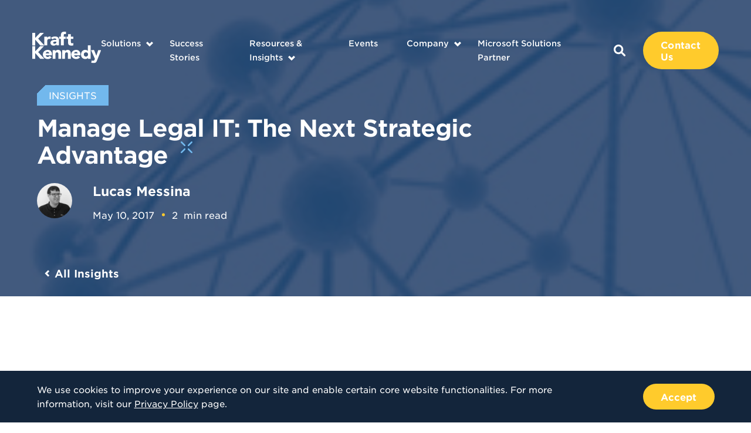

--- FILE ---
content_type: text/html; charset=UTF-8
request_url: https://www.kraftkennedy.com/manage-legal-it-the-next-strategic-advantage/
body_size: 14415
content:
<!doctype html>
<html lang="en">
<head>
	<meta charset="UTF-8">
    <meta name="viewport" content="width=device-width, initial-scale=1, user-scalable=no">
    <link type="image/x-icon" rel="icon" href="https://www.kraftkennedy.com/wp-content/themes/bigdrop-theme/dist/images/favicon.png">
	<link rel="profile" href="https://gmpg.org/xfn/11">

	<script charset="utf-8" type="text/javascript" src="/wp-content/themes/bigdrop-theme/inc/js/hsforms.js"></script>

<meta name='robots' content='index, follow, max-image-preview:large, max-snippet:-1, max-video-preview:-1' />
<meta name="dlm-version" content="5.1.7">
	<!-- This site is optimized with the Yoast SEO Premium plugin v26.8 (Yoast SEO v26.8) - https://yoast.com/product/yoast-seo-premium-wordpress/ -->
	<title>Manage Legal IT: The Next Strategic Advantage - Kraft Kennedy</title>
	<meta name="description" content="By John Kogan and Lucas Messina. This article originally appeared on LegalITProfessionals.com.  Modern businesses are hives of activity with many teams" />
	<link rel="canonical" href="https://www.kraftkennedy.com/manage-legal-it-the-next-strategic-advantage/" />
	<meta property="og:locale" content="en_US" />
	<meta property="og:type" content="article" />
	<meta property="og:title" content="Manage Legal IT: The Next Strategic Advantage - Kraft Kennedy" />
	<meta property="og:description" content="By John Kogan and Lucas Messina. This article originally appeared on LegalITProfessionals.com.  Modern businesses are hives of activity with many teams" />
	<meta property="og:url" content="https://www.kraftkennedy.com/manage-legal-it-the-next-strategic-advantage/" />
	<meta property="og:site_name" content="Kraft Kennedy" />
	<meta property="article:published_time" content="2017-05-10T19:09:13+00:00" />
	<meta property="article:modified_time" content="2020-09-07T10:01:01+00:00" />
	<meta property="og:image" content="https://www.kraftkennedy.com/wp-content/uploads/2016/11/benchmarking-network.jpg" />
	<meta property="og:image:width" content="200" />
	<meta property="og:image:height" content="200" />
	<meta property="og:image:type" content="image/jpeg" />
	<meta name="author" content="Kraft Kennedy" />
	<meta name="twitter:card" content="summary_large_image" />
	<meta name="twitter:creator" content="@kraftkennedy" />
	<meta name="twitter:site" content="@kraftkennedy" />
	<meta name="twitter:label1" content="Written by" />
	<meta name="twitter:data1" content="Kraft Kennedy" />
	<meta name="twitter:label2" content="Est. reading time" />
	<meta name="twitter:data2" content="2 minutes" />
	<script type="application/ld+json" class="yoast-schema-graph">{"@context":"https://schema.org","@graph":[{"@type":"Article","@id":"https://www.kraftkennedy.com/manage-legal-it-the-next-strategic-advantage/#article","isPartOf":{"@id":"https://www.kraftkennedy.com/manage-legal-it-the-next-strategic-advantage/"},"author":{"name":"Kraft Kennedy","@id":"https://www.kraftkennedy.com/#/schema/person/08b71b4a1adc1b377551003c33d2807c"},"headline":"Manage Legal IT: The Next Strategic Advantage","datePublished":"2017-05-10T19:09:13+00:00","dateModified":"2020-09-07T10:01:01+00:00","mainEntityOfPage":{"@id":"https://www.kraftkennedy.com/manage-legal-it-the-next-strategic-advantage/"},"wordCount":420,"commentCount":0,"publisher":{"@id":"https://www.kraftkennedy.com/#organization"},"image":{"@id":"https://www.kraftkennedy.com/manage-legal-it-the-next-strategic-advantage/#primaryimage"},"thumbnailUrl":"https://www.kraftkennedy.com/wp-content/uploads/2016/11/benchmarking-network.jpg","keywords":["IT Strategy","Law Firm Management","Legal Technology","Managed Services","Security","Support Services"],"articleSection":["Managed IT Services"],"inLanguage":"en","potentialAction":[{"@type":"CommentAction","name":"Comment","target":["https://www.kraftkennedy.com/manage-legal-it-the-next-strategic-advantage/#respond"]}]},{"@type":"WebPage","@id":"https://www.kraftkennedy.com/manage-legal-it-the-next-strategic-advantage/","url":"https://www.kraftkennedy.com/manage-legal-it-the-next-strategic-advantage/","name":"Manage Legal IT: The Next Strategic Advantage - Kraft Kennedy","isPartOf":{"@id":"https://www.kraftkennedy.com/#website"},"primaryImageOfPage":{"@id":"https://www.kraftkennedy.com/manage-legal-it-the-next-strategic-advantage/#primaryimage"},"image":{"@id":"https://www.kraftkennedy.com/manage-legal-it-the-next-strategic-advantage/#primaryimage"},"thumbnailUrl":"https://www.kraftkennedy.com/wp-content/uploads/2016/11/benchmarking-network.jpg","datePublished":"2017-05-10T19:09:13+00:00","dateModified":"2020-09-07T10:01:01+00:00","description":"By John Kogan and Lucas Messina. This article originally appeared on LegalITProfessionals.com.  Modern businesses are hives of activity with many teams","breadcrumb":{"@id":"https://www.kraftkennedy.com/manage-legal-it-the-next-strategic-advantage/#breadcrumb"},"inLanguage":"en","potentialAction":[{"@type":"ReadAction","target":["https://www.kraftkennedy.com/manage-legal-it-the-next-strategic-advantage/"]}]},{"@type":"ImageObject","inLanguage":"en","@id":"https://www.kraftkennedy.com/manage-legal-it-the-next-strategic-advantage/#primaryimage","url":"https://www.kraftkennedy.com/wp-content/uploads/2016/11/benchmarking-network.jpg","contentUrl":"https://www.kraftkennedy.com/wp-content/uploads/2016/11/benchmarking-network.jpg","width":200,"height":200},{"@type":"BreadcrumbList","@id":"https://www.kraftkennedy.com/manage-legal-it-the-next-strategic-advantage/#breadcrumb","itemListElement":[{"@type":"ListItem","position":1,"name":"Home","item":"https://www.kraftkennedy.com/"},{"@type":"ListItem","position":2,"name":"Blog","item":"https://www.kraftkennedy.com/blog/"},{"@type":"ListItem","position":3,"name":"Manage Legal IT: The Next Strategic Advantage"}]},{"@type":"WebSite","@id":"https://www.kraftkennedy.com/#website","url":"https://www.kraftkennedy.com/","name":"Kraft Kennedy","description":"Technology &amp; Management Consulting","publisher":{"@id":"https://www.kraftkennedy.com/#organization"},"potentialAction":[{"@type":"SearchAction","target":{"@type":"EntryPoint","urlTemplate":"https://www.kraftkennedy.com/?s={search_term_string}"},"query-input":{"@type":"PropertyValueSpecification","valueRequired":true,"valueName":"search_term_string"}}],"inLanguage":"en"},{"@type":"Organization","@id":"https://www.kraftkennedy.com/#organization","name":"Kraft Kennedy","url":"https://www.kraftkennedy.com/","logo":{"@type":"ImageObject","inLanguage":"en","@id":"https://www.kraftkennedy.com/#/schema/logo/image/","url":"https://www.kraftkennedy.com/wp-content/uploads/2019/12/Kraft-Kennedy-Logo.png","contentUrl":"https://www.kraftkennedy.com/wp-content/uploads/2019/12/Kraft-Kennedy-Logo.png","width":2000,"height":967,"caption":"Kraft Kennedy"},"image":{"@id":"https://www.kraftkennedy.com/#/schema/logo/image/"},"sameAs":["https://x.com/kraftkennedy","https://www.linkedin.com/company/kraft-kennedy/"]},{"@type":"Person","@id":"https://www.kraftkennedy.com/#/schema/person/08b71b4a1adc1b377551003c33d2807c","name":"Kraft Kennedy","image":{"@type":"ImageObject","inLanguage":"en","@id":"https://www.kraftkennedy.com/#/schema/person/image/","url":"https://secure.gravatar.com/avatar/8baee9c21e1ee158ab0f9b3ab2c88f8943e1598635cf0850721d6932eea5cb87?s=96&d=mm&r=g","contentUrl":"https://secure.gravatar.com/avatar/8baee9c21e1ee158ab0f9b3ab2c88f8943e1598635cf0850721d6932eea5cb87?s=96&d=mm&r=g","caption":"Kraft Kennedy"},"url":"https://www.kraftkennedy.com/author/bigdrop/"}]}</script>
	<!-- / Yoast SEO Premium plugin. -->


<style id='wp-img-auto-sizes-contain-inline-css' type='text/css'>
img:is([sizes=auto i],[sizes^="auto," i]){contain-intrinsic-size:3000px 1500px}
/*# sourceURL=wp-img-auto-sizes-contain-inline-css */
</style>
<style id='classic-theme-styles-inline-css' type='text/css'>
/*! This file is auto-generated */
.wp-block-button__link{color:#fff;background-color:#32373c;border-radius:9999px;box-shadow:none;text-decoration:none;padding:calc(.667em + 2px) calc(1.333em + 2px);font-size:1.125em}.wp-block-file__button{background:#32373c;color:#fff;text-decoration:none}
/*# sourceURL=/wp-includes/css/classic-themes.min.css */
</style>
<link rel='stylesheet' id='vlp-public-css' href='https://www.kraftkennedy.com/wp-content/plugins/visual-link-preview/dist/public.css?ver=2.3.0' type='text/css' media='all' />
<link rel='stylesheet' id='bigdrop_theme-global-style-css' href='https://www.kraftkennedy.com/wp-content/themes/bigdrop-theme/dist/css/style.min.css?ver=6.9' type='text/css' media='all' />

<meta name="tec-api-version" content="v1"><meta name="tec-api-origin" content="https://www.kraftkennedy.com"><link rel="alternate" href="https://www.kraftkennedy.com/wp-json/tribe/events/v1/" />        <!--Generic Social Share -->
        <script type="text/javascript">
            function genericSocialShare(url) {
                window.open(url,'sharer','toolbar=0,status=0,width=648,height=395');
                return true;
            }
        </script>
    		<style type="text/css" id="wp-custom-css">
			.tribe-events-content { font-family: "HCo Gotham SSm Book",sans-serif !important; }

.tribe-events-content p {
	font-size: 15px !important;
	color: rgba(19,37,59,.8) !important;
}

.tribe-events-content a {
	border-bottom: none !important;
	color: #4a97ff !important !important;
	text-decoration: none;
}

.tribe-events-single-section.tribe-events-event-meta.primary.tribe-clearfix { font-family: "HCo Gotham SSm Book",sans-serif !important; }
}

.tribe-events-single-section.tribe-events-event-meta.primary.tribe-clearfix a {
	border-bottom: none !important;
	color: #4a97ff !important !important;
	text-decoration: none !important;
}

.tribe-events-content ul li {
padding-left: 25px;
position: relative;
margin-bottom: 15px;
	font-size: 15px !important;
color: rgba(19,37,59,.8) !important;
}

.tribe-events-content ul li:before {
content: "";
position: absolute;
top: 7px;
left: 0;
border-radius: 50%;
width: 6px;
height: 6px;
background-color: #ffcb2c;
}

.tribe-events-cal-links .tribe-events-gcal, .tribe-events-cal-links .tribe-events-ical {
	background: none;	
}

.article .content-wrap {
	width: 100%; /*-- added for pdf embed on 1/24/23 */
}

.article h5 {
padding-bottom: 8px;
}


/*--- careers embed styles ---*/

/* .page-id-469 .job-openings, */
.page-id-76307219 .job-openings {
	background: #deeff9;
	margin-top: 40px;
	margin-bottom: 40px;
	padding-top: 40px;
	padding-bottom: 40px;
}

/* .page-id-469 .job-openings .holder, */
.page-id-76307219 .job-openings .holder {
	display: block;
}

/* .page-id-469 .job-openings h2.decorated, */
.page-id-76307219 .job-openings h2.decorated {
	background: #183e6a;
	color: #fff !important;
	position: relative;
	margin-bottom: 15px;
	padding: 20px 25px 20px 25px;
/*	font: 14px/16px "HCo Gotham SSm Bold", sans-serif; */
	text-align: left;
	-webkit-transition: background-color .3s, background-position .3s;
	transition: background-color .3s, background-position .3s;
}

/* .page-id-469 .job-openings h2.decorated:after, */
.page-id-76307219 .job-openings h2.decorated:after {
	content: "";
position: absolute;
right: 0;
bottom: 0;
border: 10px solid transparent;
border-right-color: #deeff9;
border-bottom-color: #deeff9;
background: none;
}


#whr_embed_hook {
	width: 100%;
	display: block;
}

.job-openings ul.whr-items {
	margin: 0; padding: 0;
    list-style-type: none;
    width: 100%;
    display: block;
}

.job-openings ul.whr-items li.whr-item {
	margin: 0; 
	padding: 20px 20px;
	   width: 49%;
   display: inline-block;  
    
	color: #0E253D;
}

h3.whr-title {
	font-size: 24px; 
	line-height: 30px; 
}

ul.whr-info {
	font-weight: bold;
}

ul.whr-info li {
	width: 100%;
	font-weight: bold;
}


 li.whr-code,
    li.whr-date {
      display: none !important;
    }

.all-jobs-link {
	margin: 40px 20px 0;
	width: 100%;
	text-align: center; 
}

.all-jobs-link a {
	font-family: "HCo Gotham SSm Bold",sans-serif;
	font-size: 20px;
}   
    
@media screen and (max-width: 768px) {

.job-openings ul.whr-items li.whr-item  {
   width: 100%;
}


}



		</style>
		<!-- Global site tag (gtag.js) - Google Analytics -->
<script async src="https://www.googletagmanager.com/gtag/js?id=UA-9924457-1"></script>
<script>
  window.dataLayer = window.dataLayer || [];
  function gtag(){dataLayer.push(arguments);}
  gtag('js', new Date());
  gtag('config', 'UA-9924457-1');
</script>

<!-- Start of HubSpot Embed Code -->
<script type="text/javascript" id="hs-script-loader" async defer src="//js.hs-scripts.com/7123980.js"></script>
<!-- End of HubSpot Embed Code -->

<noscript><style id="rocket-lazyload-nojs-css">.rll-youtube-player, [data-lazy-src]{display:none !important;}</style></noscript>	<meta property="og:logo" content="https://www.kraftkennedy.com/wp-content/uploads/2019/12/Kraft-Kennedy-Logo.png" />
<style id='global-styles-inline-css' type='text/css'>
:root{--wp--preset--aspect-ratio--square: 1;--wp--preset--aspect-ratio--4-3: 4/3;--wp--preset--aspect-ratio--3-4: 3/4;--wp--preset--aspect-ratio--3-2: 3/2;--wp--preset--aspect-ratio--2-3: 2/3;--wp--preset--aspect-ratio--16-9: 16/9;--wp--preset--aspect-ratio--9-16: 9/16;--wp--preset--color--black: #000000;--wp--preset--color--cyan-bluish-gray: #abb8c3;--wp--preset--color--white: #ffffff;--wp--preset--color--pale-pink: #f78da7;--wp--preset--color--vivid-red: #cf2e2e;--wp--preset--color--luminous-vivid-orange: #ff6900;--wp--preset--color--luminous-vivid-amber: #fcb900;--wp--preset--color--light-green-cyan: #7bdcb5;--wp--preset--color--vivid-green-cyan: #00d084;--wp--preset--color--pale-cyan-blue: #8ed1fc;--wp--preset--color--vivid-cyan-blue: #0693e3;--wp--preset--color--vivid-purple: #9b51e0;--wp--preset--gradient--vivid-cyan-blue-to-vivid-purple: linear-gradient(135deg,rgb(6,147,227) 0%,rgb(155,81,224) 100%);--wp--preset--gradient--light-green-cyan-to-vivid-green-cyan: linear-gradient(135deg,rgb(122,220,180) 0%,rgb(0,208,130) 100%);--wp--preset--gradient--luminous-vivid-amber-to-luminous-vivid-orange: linear-gradient(135deg,rgb(252,185,0) 0%,rgb(255,105,0) 100%);--wp--preset--gradient--luminous-vivid-orange-to-vivid-red: linear-gradient(135deg,rgb(255,105,0) 0%,rgb(207,46,46) 100%);--wp--preset--gradient--very-light-gray-to-cyan-bluish-gray: linear-gradient(135deg,rgb(238,238,238) 0%,rgb(169,184,195) 100%);--wp--preset--gradient--cool-to-warm-spectrum: linear-gradient(135deg,rgb(74,234,220) 0%,rgb(151,120,209) 20%,rgb(207,42,186) 40%,rgb(238,44,130) 60%,rgb(251,105,98) 80%,rgb(254,248,76) 100%);--wp--preset--gradient--blush-light-purple: linear-gradient(135deg,rgb(255,206,236) 0%,rgb(152,150,240) 100%);--wp--preset--gradient--blush-bordeaux: linear-gradient(135deg,rgb(254,205,165) 0%,rgb(254,45,45) 50%,rgb(107,0,62) 100%);--wp--preset--gradient--luminous-dusk: linear-gradient(135deg,rgb(255,203,112) 0%,rgb(199,81,192) 50%,rgb(65,88,208) 100%);--wp--preset--gradient--pale-ocean: linear-gradient(135deg,rgb(255,245,203) 0%,rgb(182,227,212) 50%,rgb(51,167,181) 100%);--wp--preset--gradient--electric-grass: linear-gradient(135deg,rgb(202,248,128) 0%,rgb(113,206,126) 100%);--wp--preset--gradient--midnight: linear-gradient(135deg,rgb(2,3,129) 0%,rgb(40,116,252) 100%);--wp--preset--font-size--small: 13px;--wp--preset--font-size--medium: 20px;--wp--preset--font-size--large: 36px;--wp--preset--font-size--x-large: 42px;--wp--preset--spacing--20: 0.44rem;--wp--preset--spacing--30: 0.67rem;--wp--preset--spacing--40: 1rem;--wp--preset--spacing--50: 1.5rem;--wp--preset--spacing--60: 2.25rem;--wp--preset--spacing--70: 3.38rem;--wp--preset--spacing--80: 5.06rem;--wp--preset--shadow--natural: 6px 6px 9px rgba(0, 0, 0, 0.2);--wp--preset--shadow--deep: 12px 12px 50px rgba(0, 0, 0, 0.4);--wp--preset--shadow--sharp: 6px 6px 0px rgba(0, 0, 0, 0.2);--wp--preset--shadow--outlined: 6px 6px 0px -3px rgb(255, 255, 255), 6px 6px rgb(0, 0, 0);--wp--preset--shadow--crisp: 6px 6px 0px rgb(0, 0, 0);}:where(.is-layout-flex){gap: 0.5em;}:where(.is-layout-grid){gap: 0.5em;}body .is-layout-flex{display: flex;}.is-layout-flex{flex-wrap: wrap;align-items: center;}.is-layout-flex > :is(*, div){margin: 0;}body .is-layout-grid{display: grid;}.is-layout-grid > :is(*, div){margin: 0;}:where(.wp-block-columns.is-layout-flex){gap: 2em;}:where(.wp-block-columns.is-layout-grid){gap: 2em;}:where(.wp-block-post-template.is-layout-flex){gap: 1.25em;}:where(.wp-block-post-template.is-layout-grid){gap: 1.25em;}.has-black-color{color: var(--wp--preset--color--black) !important;}.has-cyan-bluish-gray-color{color: var(--wp--preset--color--cyan-bluish-gray) !important;}.has-white-color{color: var(--wp--preset--color--white) !important;}.has-pale-pink-color{color: var(--wp--preset--color--pale-pink) !important;}.has-vivid-red-color{color: var(--wp--preset--color--vivid-red) !important;}.has-luminous-vivid-orange-color{color: var(--wp--preset--color--luminous-vivid-orange) !important;}.has-luminous-vivid-amber-color{color: var(--wp--preset--color--luminous-vivid-amber) !important;}.has-light-green-cyan-color{color: var(--wp--preset--color--light-green-cyan) !important;}.has-vivid-green-cyan-color{color: var(--wp--preset--color--vivid-green-cyan) !important;}.has-pale-cyan-blue-color{color: var(--wp--preset--color--pale-cyan-blue) !important;}.has-vivid-cyan-blue-color{color: var(--wp--preset--color--vivid-cyan-blue) !important;}.has-vivid-purple-color{color: var(--wp--preset--color--vivid-purple) !important;}.has-black-background-color{background-color: var(--wp--preset--color--black) !important;}.has-cyan-bluish-gray-background-color{background-color: var(--wp--preset--color--cyan-bluish-gray) !important;}.has-white-background-color{background-color: var(--wp--preset--color--white) !important;}.has-pale-pink-background-color{background-color: var(--wp--preset--color--pale-pink) !important;}.has-vivid-red-background-color{background-color: var(--wp--preset--color--vivid-red) !important;}.has-luminous-vivid-orange-background-color{background-color: var(--wp--preset--color--luminous-vivid-orange) !important;}.has-luminous-vivid-amber-background-color{background-color: var(--wp--preset--color--luminous-vivid-amber) !important;}.has-light-green-cyan-background-color{background-color: var(--wp--preset--color--light-green-cyan) !important;}.has-vivid-green-cyan-background-color{background-color: var(--wp--preset--color--vivid-green-cyan) !important;}.has-pale-cyan-blue-background-color{background-color: var(--wp--preset--color--pale-cyan-blue) !important;}.has-vivid-cyan-blue-background-color{background-color: var(--wp--preset--color--vivid-cyan-blue) !important;}.has-vivid-purple-background-color{background-color: var(--wp--preset--color--vivid-purple) !important;}.has-black-border-color{border-color: var(--wp--preset--color--black) !important;}.has-cyan-bluish-gray-border-color{border-color: var(--wp--preset--color--cyan-bluish-gray) !important;}.has-white-border-color{border-color: var(--wp--preset--color--white) !important;}.has-pale-pink-border-color{border-color: var(--wp--preset--color--pale-pink) !important;}.has-vivid-red-border-color{border-color: var(--wp--preset--color--vivid-red) !important;}.has-luminous-vivid-orange-border-color{border-color: var(--wp--preset--color--luminous-vivid-orange) !important;}.has-luminous-vivid-amber-border-color{border-color: var(--wp--preset--color--luminous-vivid-amber) !important;}.has-light-green-cyan-border-color{border-color: var(--wp--preset--color--light-green-cyan) !important;}.has-vivid-green-cyan-border-color{border-color: var(--wp--preset--color--vivid-green-cyan) !important;}.has-pale-cyan-blue-border-color{border-color: var(--wp--preset--color--pale-cyan-blue) !important;}.has-vivid-cyan-blue-border-color{border-color: var(--wp--preset--color--vivid-cyan-blue) !important;}.has-vivid-purple-border-color{border-color: var(--wp--preset--color--vivid-purple) !important;}.has-vivid-cyan-blue-to-vivid-purple-gradient-background{background: var(--wp--preset--gradient--vivid-cyan-blue-to-vivid-purple) !important;}.has-light-green-cyan-to-vivid-green-cyan-gradient-background{background: var(--wp--preset--gradient--light-green-cyan-to-vivid-green-cyan) !important;}.has-luminous-vivid-amber-to-luminous-vivid-orange-gradient-background{background: var(--wp--preset--gradient--luminous-vivid-amber-to-luminous-vivid-orange) !important;}.has-luminous-vivid-orange-to-vivid-red-gradient-background{background: var(--wp--preset--gradient--luminous-vivid-orange-to-vivid-red) !important;}.has-very-light-gray-to-cyan-bluish-gray-gradient-background{background: var(--wp--preset--gradient--very-light-gray-to-cyan-bluish-gray) !important;}.has-cool-to-warm-spectrum-gradient-background{background: var(--wp--preset--gradient--cool-to-warm-spectrum) !important;}.has-blush-light-purple-gradient-background{background: var(--wp--preset--gradient--blush-light-purple) !important;}.has-blush-bordeaux-gradient-background{background: var(--wp--preset--gradient--blush-bordeaux) !important;}.has-luminous-dusk-gradient-background{background: var(--wp--preset--gradient--luminous-dusk) !important;}.has-pale-ocean-gradient-background{background: var(--wp--preset--gradient--pale-ocean) !important;}.has-electric-grass-gradient-background{background: var(--wp--preset--gradient--electric-grass) !important;}.has-midnight-gradient-background{background: var(--wp--preset--gradient--midnight) !important;}.has-small-font-size{font-size: var(--wp--preset--font-size--small) !important;}.has-medium-font-size{font-size: var(--wp--preset--font-size--medium) !important;}.has-large-font-size{font-size: var(--wp--preset--font-size--large) !important;}.has-x-large-font-size{font-size: var(--wp--preset--font-size--x-large) !important;}
/*# sourceURL=global-styles-inline-css */
</style>
</head>

<body class="wp-singular post-template-default single single-post postid-76284750 single-format-standard wp-theme-bigdrop-theme tribe-no-js page-template-bigdrop-theme">
    <div class="wrapper">
        <header class="header">
    <div class="container">
        <div class="header-holder">
                            <strong class="main-logo">
                    <a href="https://www.kraftkennedy.com">
                        <img src="data:image/svg+xml,%3Csvg%20xmlns='http://www.w3.org/2000/svg'%20viewBox='0%200%200%200'%3E%3C/svg%3E" alt="Kraft Kennedy" data-lazy-src="https://www.kraftkennedy.com/wp-content/uploads/2020/06/main-logo.svg"><noscript><img src="https://www.kraftkennedy.com/wp-content/uploads/2020/06/main-logo.svg" alt="Kraft Kennedy"></noscript>
                    </a>
                </strong>
                        <button class="mobile-btn"><i></i><i></i><i></i></button>
            <div class="menu-holder">
                <nav>
                    <ul id="header-menu" class="main-nav"><li class="object menu-item-has-children solution-submenu menu-item menu-item-type-post_type menu-item-object-page menu-item-1053"  id="menu-item-1053"><a href="https://www.kraftkennedy.com/solutions/">Solutions</a><div class="submenu"><div class="back-link back-menu"><a href="javascript:void(0)">Back to Main Menu</a></div><div class="column-holder"><div class="column"><div class="title">Services</div><div class="links-holder"><div class="holder"><div class="back-link back-submenu"><a href="javascript:void(0)">Back to Solutions</a></div><ul><li><a href="https://www.kraftkennedy.com/services/managed-it-services/" >Managed IT Services</a></li><li><a href="https://www.kraftkennedy.com/services/security-and-compliance/" >Security and Compliance</a></li><li><a href="https://www.kraftkennedy.com/services/enterprise-content-management/" >Enterprise Content Management</a></li><li><a href="https://www.kraftkennedy.com/services/enterprise-messaging-and-it-infrastructure/" >Enterprise Messaging and IT Infrastructure</a></li><li><a href="https://www.kraftkennedy.com/services/managed-desktop/" >Managed Desktop</a></li><li><a href="https://www.kraftkennedy.com/services/it-strategy-and-planning/" >IT Strategy and Planning</a></li><li><a href="https://www.kraftkennedy.com/services/project-management/" >Project Management</a></li><li><a href="https://www.kraftkennedy.com/services/escalation-support/" >Escalation Support</a></li><li><a href="https://www.kraftkennedy.com/services/hardware-and-software-procurement/" >Hardware and Software Procurement</a></li></ul></div></div></div><div class="column"><div class="title">Industries</div><div class="links-holder"><div class="holder"><div class="back-link back-submenu"><a href="javascript:void(0)">Back to Solutions</a></div><ul><li><a href="https://www.kraftkennedy.com/industries/law-firms/" >Law Firms</a></li><li><a href="https://www.kraftkennedy.com/industries/financial-firms/" >Financial Firms</a></li><li><a href="https://www.kraftkennedy.com/industries/legal-departments/" >Legal Departments</a></li><li><a href="https://www.kraftkennedy.com/industries/corporations/" >Corporations</a></li><li><a href="https://www.kraftkennedy.com/industries/non-profit-organizations/" >Non-Profit Organizations</a></li></ul></div></div><div class="title">Use Cases</div><div class="links-holder"><div class="holder"><div class="back-link back-submenu"><a href="javascript:void(0)">Back to Solutions</a></div><ul><li><a href="https://www.kraftkennedy.com/use-cases/data-security/" >Data Security</a></li><li><a href="https://www.kraftkennedy.com/use-cases/systems-management/" >Systems Management</a></li><li><a href="https://www.kraftkennedy.com/services/m365-for-legal/" >Microsoft 365 for Legal Deployment Vision</a></li><li><a href="https://www.kraftkennedy.com/use-cases/cloud-collaboration/" >Cloud Collaboration</a></li><li><a href="https://www.kraftkennedy.com/use-cases/24-7-tech-support/" >24/7 Tech Support</a></li><li><a href="https://www.kraftkennedy.com/use-cases/policy-management/" >Policy Management</a></li></ul></div></div></div></div></div></li><li class="object menu-item menu-item-type-post_type_archive menu-item-object-stories menu-item-1054"  id="menu-item-1054"><a href="https://www.kraftkennedy.com/success-stories/">Success Stories</a></li><li class="object menu-item menu-item-type-post_type_archive menu-item-object-resources menu-item-has-children menu-item-1055"  id="menu-item-1055"><a href="https://www.kraftkennedy.com/resources/">Resources &#038; Insights</a><div class="submenu"><div class="back-link back-menu"><a href="javascript:void(0)">Back to Main Menu</a></div><ul>	<li class="object menu-item menu-item-type-custom menu-item-object-custom menu-item-76307507"  id="menu-item-76307507"><a href="https://www.kraftkennedy.com/resources/">Resources</a></li>	<li class="object menu-item menu-item-type-post_type menu-item-object-page current_page_parent menu-item-1056"  id="menu-item-1056"><a href="https://www.kraftkennedy.com/blog/">Blog</a></li></ul></div></li><li class="object menu-item menu-item-type-custom menu-item-object-custom menu-item-1066"  id="menu-item-1066"><a href="https://www.kraftkennedy.com/events/">Events</a></li><li class="object menu-item menu-item-type-post_type menu-item-object-page menu-item-has-children menu-item-1057"  id="menu-item-1057"><a href="https://www.kraftkennedy.com/about/">Company</a><div class="submenu"><div class="back-link back-menu"><a href="javascript:void(0)">Back to Main Menu</a></div><ul>	<li class="object menu-item menu-item-type-custom menu-item-object-custom menu-item-76307508"  id="menu-item-76307508"><a href="https://www.kraftkennedy.com/about/">About Us</a></li>	<li class="object menu-item menu-item-type-custom menu-item-object-custom menu-item-1063"  id="menu-item-1063"><a href="https://info.kraftkennedy.com/leadership">Leadership</a></li>	<li class="object menu-item menu-item-type-post_type menu-item-object-page menu-item-1064"  id="menu-item-1064"><a href="https://www.kraftkennedy.com/careers/">Careers</a></li>	<li class="object menu-item menu-item-type-post_type menu-item-object-page menu-item-76298236"  id="menu-item-76298236"><a href="https://www.kraftkennedy.com/partners/">Partners</a></li>	<li class="object menu-item menu-item-type-post_type_archive menu-item-object-media menu-item-1065"  id="menu-item-1065"><a href="https://www.kraftkennedy.com/media/">In The Media</a></li></ul></div></li><li class="object menu-item menu-item-type-custom menu-item-object-custom menu-item-76307509"  id="menu-item-76307509"><a href="https://info.kraftkennedy.com/kraft-kennedy-microsoft-soultions-partner-page">Microsoft Solutions Partner</a></li></ul>                    <div class="wrap">
                                                <a class="search-btn" href="https://www.kraftkennedy.com?s=">
                            
<svg version="1.1" xmlns="http://www.w3.org/2000/svg" x="0px" y="0px" viewBox="0 0 20 20" style="enable-background:new 0 0 20 20;" xml:space="preserve">
	<path fill="#ffffff" d="M14.9,12.7C16,11,16.5,9,16.2,7c-0.3-2-1.3-3.8-2.9-5.1C11.8,0.6,9.8-0.1,7.7,0C5.7,0.1,3.8,1,2.4,2.4
		C1,3.8,0.1,5.7,0,7.7c-0.1,2,0.6,4,1.8,5.6C3.1,14.9,5,15.9,7,16.2c2,0.3,4-0.2,5.7-1.3l4.7,4.7c0.3,0.3,0.7,0.4,1.1,0.4
		c0.4,0,0.8-0.2,1.1-0.5c0.3-0.3,0.5-0.7,0.5-1.1c0-0.4-0.1-0.8-0.4-1.1L14.9,12.7z M8.1,13.2c-1,0-2-0.3-2.8-0.8
		c-0.8-0.6-1.5-1.3-1.8-2.2C3.1,9.1,3,8.1,3.2,7.2c0.2-1,0.7-1.9,1.4-2.6c0.7-0.7,1.6-1.2,2.6-1.4c1-0.2,2-0.1,2.9,0.3
		c0.9,0.4,1.7,1,2.2,1.8c0.6,0.8,0.8,1.8,0.8,2.8c0,1.3-0.5,2.6-1.5,3.5C10.7,12.6,9.5,13.2,8.1,13.2z"/>
</svg>                        </a>
                        <a href="https://www.kraftkennedy.com/contact-us/"  class="button contact-us-btn">Contact Us</a>                        <div class="mobile-search-form">
                            <form role="search" id="search" action="https://www.kraftkennedy.com/" method="get">
                                <input type="search" name="s" placeholder="Search">
                                <button type="submit">
                                    
<svg version="1.1" xmlns="http://www.w3.org/2000/svg" x="0px" y="0px" viewBox="0 0 20 20" style="enable-background:new 0 0 20 20;" xml:space="preserve">
	<path fill="#ffffff" d="M14.9,12.7C16,11,16.5,9,16.2,7c-0.3-2-1.3-3.8-2.9-5.1C11.8,0.6,9.8-0.1,7.7,0C5.7,0.1,3.8,1,2.4,2.4
		C1,3.8,0.1,5.7,0,7.7c-0.1,2,0.6,4,1.8,5.6C3.1,14.9,5,15.9,7,16.2c2,0.3,4-0.2,5.7-1.3l4.7,4.7c0.3,0.3,0.7,0.4,1.1,0.4
		c0.4,0,0.8-0.2,1.1-0.5c0.3-0.3,0.5-0.7,0.5-1.1c0-0.4-0.1-0.8-0.4-1.1L14.9,12.7z M8.1,13.2c-1,0-2-0.3-2.8-0.8
		c-0.8-0.6-1.5-1.3-1.8-2.2C3.1,9.1,3,8.1,3.2,7.2c0.2-1,0.7-1.9,1.4-2.6c0.7-0.7,1.6-1.2,2.6-1.4c1-0.2,2-0.1,2.9,0.3
		c0.9,0.4,1.7,1,2.2,1.8c0.6,0.8,0.8,1.8,0.8,2.8c0,1.3-0.5,2.6-1.5,3.5C10.7,12.6,9.5,13.2,8.1,13.2z"/>
</svg>                                </button>
                            </form>
                        </div>
                    </div>
                </nav>
            </div>
        </div>
    </div>
</header>

    <div class="cookie-info">
        <div class="container">
            <div class="holder">
                <div class="info">
                    <p>We use cookies to improve your experience on our site and enable certain core website functionalities. For more information, visit our <a href="https://www.kraftkennedy.com/privacy-policy/"><u>Privacy Policy</u></a> page.</p>
                </div>
                <a href="javascript:void(0)" class="button accept-cookie">Accept</a>
            </div>
        </div>
    </div>
    <!--cookie info-->
    <main class="main">
        
<div data-bg="https://www.kraftkennedy.com/wp-content/uploads/2016/11/benchmarking-network.jpg" class="hero-section long-title rocket-lazyload" style="" >
    <div class="container">
        <div class="section-content">
                            <ul class="tag-list">
                    <li><span>Insights</span></li>
                </ul>
            
                            <h1 class="decorated">
                    Manage Legal IT: The Next Strategic Advantage                </h1>
            
            
                            <div class="pub-info">
                                            <div data-bg="https://www.kraftkennedy.com/wp-content/uploads/2020/07/Headshot-LMessina-150x150.jpg" class="avatar rocket-lazyload" style=""></div>
                                        <div class="pub-content">
                                                    <a href="https://www.kraftkennedy.com/authors/lucas-messina/" class="author">Lucas Messina</a>
                                                <p><time datetime="2017-05-10">May 10, 2017</time>
                            <span class="span-reading-time rt-reading-time"><span class="rt-label rt-prefix"></span> <span class="rt-time"> 2</span> <span class="rt-label rt-postfix"></span></span> min read                        </p>
                    </div>
                </div>
                    </div>

                    <a href="https://www.kraftkennedy.com/blog/" class="back-link">All Insights</a>
            </div>
</div>
<!--hero section-->
        <article class="article section">
            <div class="container">
                    <div class="social-wrap sticky-share">
        <div class="title">Share</div>
        <ul class="social colored">
            <li>
                <a href="javascript:void(0)" onclick="javascript:genericSocialShare('https://www.facebook.com/sharer.php?u=https://www.kraftkennedy.com/manage-legal-it-the-next-strategic-advantage/')" rel="nofollow">
                    <span>
                        <svg width="13" height="26" viewBox="0 0 13 26" fill="none" xmlns="http://www.w3.org/2000/svg">
    <path d="M3.20416 26V13.8H0V9.40748H3.20416V5.65565C3.20416 2.70743 5.09688 0 9.45809 0C11.2239 0 12.5296 0.17043 12.5296 0.17043L12.4267 4.27235C12.4267 4.27235 11.0951 4.25929 9.64196 4.25929C8.06924 4.25929 7.81727 4.98898 7.81727 6.20009V9.40748H12.5517L12.3457 13.8H7.81727V26H3.20416Z" fill="white"/>
</svg>                    </span>
                </a>
            </li>
            <li>
                <a href="javascript:void(0)" onclick="javascript:genericSocialShare('https://twitter.com/share?text=Manage Legal IT: The Next Strategic Advantage&url=https://www.kraftkennedy.com/manage-legal-it-the-next-strategic-advantage/')" rel="nofollow">
                    <span>
                        <svg width="25" height="20" viewBox="0 0 25 20" fill="none" xmlns="http://www.w3.org/2000/svg">
    <path d="M24.0417 2.3201C23.1576 2.70149 22.1954 2.97597 21.2044 3.08287C22.2333 2.4716 23.0038 1.5059 23.3714 0.36695C22.4059 0.941307 21.3482 1.34406 20.2452 1.55733C19.7842 1.0645 19.2266 0.671884 18.6072 0.403955C17.9879 0.136025 17.32 -0.00147869 16.6451 1.19917e-05C13.9148 1.19917e-05 11.7189 2.2132 11.7189 4.92912C11.7189 5.31051 11.7651 5.69189 11.8403 6.05883C7.75193 5.84502 4.10566 3.89187 1.68156 0.901467C1.23986 1.6559 1.0084 2.51491 1.01125 3.38914C1.01125 5.09959 1.88092 6.60779 3.2071 7.4948C2.42556 7.46402 1.66233 7.24921 0.979465 6.86783V6.9285C0.979465 9.32371 2.67258 11.3086 4.92911 11.7652C4.50542 11.8752 4.06957 11.9315 3.63182 11.9327C3.31111 11.9327 3.00774 11.901 2.70147 11.8576C3.32556 13.8108 5.14291 15.2294 7.30698 15.2756C5.61387 16.6018 3.49314 17.3819 1.19038 17.3819C0.777216 17.3819 0.395831 17.3675 0 17.3212C2.18429 18.7225 4.77598 19.5315 7.56702 19.5315C16.6278 19.5315 21.5858 12.0252 21.5858 5.50987C21.5858 5.29606 21.5858 5.08225 21.5714 4.86845C22.5306 4.16635 23.3714 3.29668 24.0417 2.3201Z" fill="white"/>
</svg>                    </span>
                </a>
            </li>
            <li>
                <a href="javascript:void(0)" onclick="javascript:genericSocialShare('https://www.linkedin.com/shareArticle?mini=true&url=https://www.kraftkennedy.com/manage-legal-it-the-next-strategic-advantage/')" rel="nofollow">
                    <span>
                        <svg width="24" height="22" viewBox="0 0 24 22" fill="none" xmlns="http://www.w3.org/2000/svg">
    <path d="M5.29164 21.5173V6.9996H0.294811V21.5173H5.29164ZM2.79387 5.01627C4.53636 5.01627 5.62097 3.90148 5.62097 2.50837C5.5885 1.08384 4.53642 0 2.82694 0C1.11772 0 0 1.08387 0 2.50837C0 3.90155 1.08434 5.01627 2.76125 5.01627H2.79372H2.79387ZM8.05737 21.5173H13.0542V13.4099C13.0542 12.976 13.0867 12.5426 13.2186 12.2324C13.5799 11.3655 14.402 10.4676 15.7824 10.4676C17.5905 10.4676 18.3139 11.7989 18.3139 13.7505V21.5172H23.3104V13.1929C23.3104 8.73361 20.8452 6.65877 17.5576 6.65877C14.862 6.65877 13.6785 8.11381 13.021 9.10483H13.0543V6.9993H8.05748C8.12306 8.36156 8.05748 21.517 8.05748 21.517L8.05737 21.5173Z" fill="white"/>
</svg>                    </span>
                </a>
            </li>
            <li>
                <a href="mailto:?subject=Manage%20Legal%20IT%3A%20The%20Next%20Strategic%20Advantage&body=https://www.kraftkennedy.com/manage-legal-it-the-next-strategic-advantage/">
                    <span>
                        <svg width="25" height="18" viewBox="0 0 25 18" fill="none" xmlns="http://www.w3.org/2000/svg">
    <path d="M1.85294 0H22.1824C22.6882 0 23.1235 0.186 23.4882 0.558C23.8529 0.93 24.0353 1.374 24.0353 1.89V16.02C24.0353 16.548 23.8529 16.995 23.4882 17.361C23.1235 17.727 22.6882 17.91 22.1824 17.91H1.85294C1.34706 17.91 0.911765 17.727 0.547059 17.361C0.182353 16.995 0 16.548 0 16.02V1.89C0 1.374 0.182353 0.93 0.547059 0.558C0.911765 0.186 1.34706 0 1.85294 0ZM3.07059 2.826L12.0176 10.44L20.9647 2.826H3.07059ZM2.77059 15.084H21.2647V5.04L12.5471 12.456H11.4706L2.77059 5.04V15.084Z" fill="white"></path>
</svg>                    </span>
                </a>
            </li>
        </ul>
    </div>

                <div class="holder asided">
                    <div class="content-wrap">
                        <div class="content">
                            <p><em>By John Kogan and Lucas Messina.</em></p>
<p><em>This article originally appeared on <a href="https://www.legalitprofessionals.com/legal-it-columns/65-guest-columns/9875-manage-legal-it-the-next-strategic-advantage">LegalITProfessionals.com</a>. </em></p>
<p>Modern businesses are hives of activity with many teams carrying out myriad functions to help the organization thrive.  Underpinning this collaborative work in the modern office is technology.</p>
<p>Technology Managed Services is the practice of outsourcing the day-to-day management of workstations and laptops, servers, and computer networks.  Many small and medium businesses have turned to Technology <a href="https://en.wikipedia.org/wiki/Managed_services">Managed Service Providers</a> (MSPs) to manage their current and growing technology needs, from mobile devices and email management, to continuity services, database servers, and networking equipment.</p>
<p>Kraft Kennedy managed services also includes <strong>strategic</strong> <strong>planning</strong> to help clients get the most value from their technology investments.</p>
<p>Using a Technology MSP, you and your team can focus on <em>your</em> business and leave day-to-day technology management to your partner MSP.</p>
<p>The Benefits of any MSP include:</p>
<blockquote>
<p style="padding-left: 30px;">1.  <strong>Predictable costs</strong>: A technology MSP offers pricing models that allow you to know how much you are going to be spending on IT month to month and year to year, which aids budgeting and allows you to grow your business confidently.</p>
<p style="padding-left: 30px;">2. <strong>Security</strong>: The solutions Technology MSPs employ come with built-in security. From firewall and patch management to vulnerability scanning, your partner MSP works around the clock to keep your systems up to date with the latest protection.</p>
<p style="padding-left: 30px;">3. <strong>Money savings</strong>: MSP programs include proactive monitoring and alerting, which minimizes the service interruptions that cost you and your business money. MSP programs also give you back the time (which equals money) that you were spending managing your technology on your own.</p>
<p style="padding-left: 30px;">4. <strong>Professional grade solutions</strong>: Clients of Technology MSP programs experience better performance, fewer glitches, and practically zero downtime. MSPs have preconfigured solutions used by major corporations to manage IT.  Using these solutions to help detect problems early can prevent issues from escalating into more expensive repairs and downtime.</p>
<p style="padding-left: 30px;">5. <strong>Round-the-clock support from professional IT Staff</strong>: With an ever-expanding array of technologies used at work, no individual in-house team member, no matter how competent, can be knowledgeable in them all. Your partner MSP maintains expertise in all areas of technology and is typically staffed round-the-clock, allowing your team to get the specialized help they need, when they need it!</p>
</blockquote>
<p>If you want to learn more about <a href="https://www.kraftkennedy.com/services/managed-it-services/">managed services from Kraft Kenned</a>y, please reach out to us at <a href="mailto:info@kraftkennedy.com">info@kraftkennedy.com</a>.  We are happy to discuss how our proven approach can help you focus on growing and expanding your business instead of trying to manage technology.</p>
                        </div>
                    </div>

                    
<aside class="sidebar">
                <div class="sidebar-block">
                                <ul class="arrow-link-list"><li><a href="https://www.kraftkennedy.com/category/managed-it-services/">Managed IT Services</a></li></ul>            </div>
        
        
                <div class="sidebar-block">
            <h6>Tags</h6>
            <ul class="tag-list">
                                    <li ><a href="https://www.kraftkennedy.com/tag/it-strategy/"><span>IT Strategy</span></a></li>
                                    <li ><a href="https://www.kraftkennedy.com/tag/law-firm-management/"><span>Law Firm Management</span></a></li>
                                    <li ><a href="https://www.kraftkennedy.com/tag/legal-technology/"><span>Legal Technology</span></a></li>
                                    <li ><a href="https://www.kraftkennedy.com/tag/managed-services/"><span>Managed Services</span></a></li>
                                    <li ><a href="https://www.kraftkennedy.com/tag/security/"><span>Security</span></a></li>
                                    <li ><a href="https://www.kraftkennedy.com/tag/support-services/"><span>Support Services</span></a></li>
                            </ul>
                    </div>
    
            <div class="sidebar-block">
            <script charset="utf-8" type="text/javascript" src="//js.hsforms.net/forms/embed/v2.js"></script><script>
  hbspt.forms.create({
	portalId: "7123980",
	formId: "65115526-f479-4100-ae81-91a68046b1b5",
       css : ""
});
</script>        </div>
    </aside>                </div>

                
<div id="disqus_thread"></div>
            </div>
        </article>

        <div class="latest-insights transparent section" id="insights">
    <div class="container">
        <div class="heading-wrap">
                            <h2 class="decorated">
                    Latest Insights                </h2>
                    </div>

                    <div class="items-list">
                                    <div data-bg="https://www.kraftkennedy.com/wp-content/uploads/2020/06/msPremier-768x512.jpeg" class="item rocket-lazyload" style="">
                        <div class="info-wrap">
                            <div class="categories">
                                <a href="https://www.kraftkennedy.com/category/artificial-intelligence/">Artificial Intelligence</a> <a href="https://www.kraftkennedy.com/category/from-kraft-kennedy/">From Kraft Kennedy</a> <a href="https://www.kraftkennedy.com/category/it-strategy-and-planning/">IT Strategy and Planning</a> <a href="https://www.kraftkennedy.com/category/security-and-compliance/">Security and Compliance</a> <a href="https://www.kraftkennedy.com/category/technology/">Technology</a> <a href="https://www.kraftkennedy.com/category/tips-and-tricks/">Tips and Tricks</a> <a href="https://www.kraftkennedy.com/category/virtualization-infrastructure/">Virtualization</a>                                <a href="https://www.kraftkennedy.com/blog/">Insights</a>                            </div>
                            <h5>
                                <a class="title-link" href="https://www.kraftkennedy.com/why-you-should-turn-off-microphone-access-for-apps-especially-in-the-legal-world/" target="_self">Why You Should Turn Off Microphone Access for Apps—Especially in the Legal World</a>
                            </h5>
                            <div class="date"></div>
                        </div>
                    </div>
                                    <div data-bg="https://www.kraftkennedy.com/wp-content/uploads/2015/12/Tips-for-Authentic-Leadership-768x555.jpg" class="item rocket-lazyload" style="">
                        <div class="info-wrap">
                            <div class="categories">
                                <a href="https://www.kraftkennedy.com/category/business-strategy/">Business Strategy</a> <a href="https://www.kraftkennedy.com/category/from-kraft-kennedy/">From Kraft Kennedy</a> <a href="https://www.kraftkennedy.com/category/it-strategy-and-planning/">IT Strategy and Planning</a> <a href="https://www.kraftkennedy.com/category/security-and-compliance/">Security and Compliance</a> <a href="https://www.kraftkennedy.com/category/technology/">Technology</a> <a href="https://www.kraftkennedy.com/category/tips-and-tricks/">Tips and Tricks</a> <a href="https://www.kraftkennedy.com/category/virtualization-infrastructure/">Virtualization</a>                                <a href="https://www.kraftkennedy.com/blog/">Insights</a>                            </div>
                            <h5>
                                <a class="title-link" href="https://www.kraftkennedy.com/from-lessons-to-leadership-cybersecurity-insights-from-2025-to-power-your-2026-strategy/" target="_self">From Lessons to Leadership: Cybersecurity Insights from 2025 to Power Your 2026 Strategy</a>
                            </h5>
                            <div class="date"></div>
                        </div>
                    </div>
                                    <div data-bg="https://www.kraftkennedy.com/wp-content/uploads/2025/12/money-2724241_1280-768x519.jpg" class="item rocket-lazyload" style="">
                        <div class="info-wrap">
                            <div class="categories">
                                <a href="https://www.kraftkennedy.com/category/artificial-intelligence/">Artificial Intelligence</a> <a href="https://www.kraftkennedy.com/category/business-strategy/">Business Strategy</a> <a href="https://www.kraftkennedy.com/category/from-kraft-kennedy/">From Kraft Kennedy</a> <a href="https://www.kraftkennedy.com/category/infrastructure/">Infrastructure</a> <a href="https://www.kraftkennedy.com/category/it-strategy-and-planning/">IT Strategy and Planning</a> <a href="https://www.kraftkennedy.com/category/modern-workspace/">Modern Workspace</a>                                <a href="https://www.kraftkennedy.com/blog/">Insights</a>                            </div>
                            <h5>
                                <a class="title-link" href="https://www.kraftkennedy.com/budget-season-is-looming-more-practical-takeaways-from-kku-nyc-that-will-help-you-plan-for-2026-and-beyond/" target="_self">Budget Season is Looming!  More Practical Takeaways from KKU NYC that will help you plan for 2026 and Beyond</a>
                            </h5>
                            <div class="date"></div>
                        </div>
                    </div>
                            </div>
        
            </div>
</div>
            <div id="subscribe-section" class="subscribe">
        <div data-bg="https://www.kraftkennedy.com/wp-content/themes/bigdrop-theme/dist/images/big-pattern.svg" class="pattern rocket-lazyload" style=""></div>
        <div class="container">
            <div class="wrap">
                                    <div class="h2">Subscribe to Our Newsletter</div>
                
                <p>Sign up for our monthly digest of tech updates and happenings.</p>

                                    <div class="subscribe-form">
                        <script charset="utf-8" type="text/javascript" src="//js.hsforms.net/forms/embed/v2.js"></script>
<script>
  hbspt.forms.create({
    region: "na1",
    portalId: "7123980",
    formId: "bfc07237-8104-4cbb-a082-cb2a62e44875"
  });
</script>                    </div>
                            </div>
        </div>
    </div>
    <!--subscribe-->
    </main>

    <footer class="footer">
    <div class="container">
        <div class="footer-holder">
            <div class="wrap">
                                    <strong class="logo">
                        <a href="https://www.kraftkennedy.com">
                            <img src="data:image/svg+xml,%3Csvg%20xmlns='http://www.w3.org/2000/svg'%20viewBox='0%200%200%200'%3E%3C/svg%3E" alt="Kraft Kennedy" data-lazy-src="https://www.kraftkennedy.com/wp-content/uploads/2020/06/main-logo.svg"><noscript><img src="https://www.kraftkennedy.com/wp-content/uploads/2020/06/main-logo.svg" alt="Kraft Kennedy"></noscript>
                        </a>
                    </strong>
                
                                    <div class="partner">
                        <img src="data:image/svg+xml,%3Csvg%20xmlns='http://www.w3.org/2000/svg'%20viewBox='0%200%200%200'%3E%3C/svg%3E" alt="Microsoft Solutions Partner" data-lazy-src="https://www.kraftkennedy.com/wp-content/uploads/2023/12/Microsoft-Solutions-Partner-white-e1702998416842-300x109.png"><noscript><img src="https://www.kraftkennedy.com/wp-content/uploads/2023/12/Microsoft-Solutions-Partner-white-e1702998416842-300x109.png" alt="Microsoft Solutions Partner"></noscript>
                    </div>
                
                                    <div class="social-wrap">
                                                    <div class="title">Follow Us</div>
                        
                                                    <ul class="social">
                                                                        <li>
                                            <a href="https://twitter.com/kraftkennedy" target="_blank" rel="nofollow">
                                                <span>
                                                    <svg width="25" height="20" viewBox="0 0 25 20" fill="none"  xmlns="http://www.w3.org/2000/svg">
                    <path d="M24.0417 2.3201C23.1576 2.70149 22.1954 2.97597 21.2044 3.08287C22.2333 2.4716 23.0038 1.5059 23.3714 0.36695C22.4059 0.941307 21.3482 1.34406 20.2452 1.55733C19.7842 1.0645 19.2266 0.671884 18.6072 0.403955C17.9879 0.136025 17.32 -0.00147869 16.6451 1.19917e-05C13.9148 1.19917e-05 11.7189 2.2132 11.7189 4.92912C11.7189 5.31051 11.7651 5.69189 11.8403 6.05883C7.75193 5.84502 4.10566 3.89187 1.68156 0.901467C1.23986 1.6559 1.0084 2.51491 1.01125 3.38914C1.01125 5.09959 1.88092 6.60779 3.2071 7.4948C2.42556 7.46402 1.66233 7.24921 0.979465 6.86783V6.9285C0.979465 9.32371 2.67258 11.3086 4.92911 11.7652C4.50542 11.8752 4.06957 11.9315 3.63182 11.9327C3.31111 11.9327 3.00774 11.901 2.70147 11.8576C3.32556 13.8108 5.14291 15.2294 7.30698 15.2756C5.61387 16.6018 3.49314 17.3819 1.19038 17.3819C0.777216 17.3819 0.395831 17.3675 0 17.3212C2.18429 18.7225 4.77598 19.5315 7.56702 19.5315C16.6278 19.5315 21.5858 12.0252 21.5858 5.50987C21.5858 5.29606 21.5858 5.08225 21.5714 4.86845C22.5306 4.16635 23.3714 3.29668 24.0417 2.3201Z" fill="white"/>
                </svg>                                                </span>
                                            </a>
                                        </li>
                                                                            <li>
                                            <a href="https://www.linkedin.com/company/kraft-kennedy/" target="_blank" rel="nofollow">
                                                <span>
                                                     <svg width="24" height="22" viewBox="0 0 24 22" fill="none" xmlns="http://www.w3.org/2000/svg">
                    <path d="M5.29164 21.5173V6.9996H0.294811V21.5173H5.29164ZM2.79387 5.01627C4.53636 5.01627 5.62097 3.90148 5.62097 2.50837C5.5885 1.08384 4.53642 0 2.82694 0C1.11772 0 0 1.08387 0 2.50837C0 3.90155 1.08434 5.01627 2.76125 5.01627H2.79372H2.79387ZM8.05737 21.5173H13.0542V13.4099C13.0542 12.976 13.0867 12.5426 13.2186 12.2324C13.5799 11.3655 14.402 10.4676 15.7824 10.4676C17.5905 10.4676 18.3139 11.7989 18.3139 13.7505V21.5172H23.3104V13.1929C23.3104 8.73361 20.8452 6.65877 17.5576 6.65877C14.862 6.65877 13.6785 8.11381 13.021 9.10483H13.0543V6.9993H8.05748C8.12306 8.36156 8.05748 21.517 8.05748 21.517L8.05737 21.5173Z" fill="white"/>
                </svg>                                                  </span>
                                            </a>
                                        </li>
                                                                </ul>
                                            </div>
                            </div>

                            <div class="link-wrap">
                                            <div class="box two-columns">
                                                            <h5>Services</h5>
                            
                                                            <ul>
                                                                            <li>
                                            <a href="https://www.kraftkennedy.com/services/managed-it-services/"  >Managed IT Services</a>                                        </li>
                                                                            <li>
                                            <a href="https://www.kraftkennedy.com/services/security-and-compliance/"  >Security and Compliance</a>                                        </li>
                                                                            <li>
                                            <a href="https://www.kraftkennedy.com/services/enterprise-content-management/"  >Enterprise Content Management</a>                                        </li>
                                                                            <li>
                                            <a href="https://www.kraftkennedy.com/services/enterprise-messaging-and-it-infrastructure/"  >Enterprise Messaging and IT Infrastracture</a>                                        </li>
                                                                            <li>
                                            <a href="https://www.kraftkennedy.com/services/managed-desktop/"  >Managed Desktop</a>                                        </li>
                                                                            <li>
                                            <a href="https://www.kraftkennedy.com/services/escalation-support/"  >Escalation Support</a>                                        </li>
                                                                            <li>
                                            <a href="https://www.kraftkennedy.com/services/it-strategy-and-planning/"  >IT Strategy and Planning</a>                                        </li>
                                                                            <li>
                                            <a href="https://www.kraftkennedy.com/services/project-management/"  >Project Management</a>                                        </li>
                                                                    </ul>
                                                    </div>
                                            <div class="box">
                                                            <h5>Industries</h5>
                            
                                                            <ul>
                                                                            <li>
                                            <a href="https://www.kraftkennedy.com/industries/law-firms/"  >Law Firms</a>                                        </li>
                                                                            <li>
                                            <a href="https://www.kraftkennedy.com/industries/corporations/"  >Corporations</a>                                        </li>
                                                                            <li>
                                            <a href="https://www.kraftkennedy.com/industries/financial-firms/"  >Financial Firms</a>                                        </li>
                                                                            <li>
                                            <a href="https://www.kraftkennedy.com/industries/legal-departments/"  >Legal Departments</a>                                        </li>
                                                                            <li>
                                            <a href="https://www.kraftkennedy.com/industries/non-profit-organizations/"  >Non-Profit Organizations</a>                                        </li>
                                                                    </ul>
                                                    </div>
                                            <div class="box">
                                                            <h5>Use Cases</h5>
                            
                                                            <ul>
                                                                            <li>
                                            <a href="https://www.kraftkennedy.com/use-cases/data-security/"  >Data Security</a>                                        </li>
                                                                            <li>
                                            <a href="https://www.kraftkennedy.com/use-cases/systems-management/"  >Systems Management</a>                                        </li>
                                                                            <li>
                                            <a href="https://www.kraftkennedy.com/use-cases/strategic-consulting/"  >Strategic Consulting</a>                                        </li>
                                                                            <li>
                                            <a href="https://www.kraftkennedy.com/use-cases/cloud-collaboration/"  >Cloud Collaboration</a>                                        </li>
                                                                            <li>
                                            <a href="https://www.kraftkennedy.com/use-cases/24-7-tech-support/"  >24/7 Tech Support</a>                                        </li>
                                                                    </ul>
                                                    </div>
                                            <div class="box">
                                                            <h5>Learn</h5>
                            
                                                            <ul>
                                                                            <li>
                                            <a href="https://www.kraftkennedy.com/events/"  >Events</a>                                        </li>
                                                                            <li>
                                            <a href="https://www.kraftkennedy.com/about/"  >Company</a>                                        </li>
                                                                            <li>
                                            <a href="https://www.kraftkennedy.com/careers/"  >Careers</a>                                        </li>
                                                                            <li>
                                            <a href="https://www.kraftkennedy.com/resources/"  >Resources</a>                                        </li>
                                                                            <li>
                                            <a href="https://www.kraftkennedy.com/blog/"  >Blog</a>                                        </li>
                                                                    </ul>
                                                    </div>
                                    </div>
                    </div>
        <div class="footer-bottom">
                            <ul class="links">
                                            <li>
                            <a href="tel:8005233081">
                                <span>800-523-3081</span>
                                <svg width="15" height="15" viewBox="0 0 15 15" fill="none" xmlns="http://www.w3.org/2000/svg">
    <path fill-rule="evenodd" clip-rule="evenodd" d="M5.80514 4.42522C6.18616 4.80624 6.18616 5.42401 5.80514 5.80503C5.42411 6.18606 4.80635 6.18606 4.42532 5.80503L0.285873 1.66559C-0.0951526 1.28456 -0.0951528 0.666795 0.285873 0.285769C0.666899 -0.0952564 1.28466 -0.0952564 1.66569 0.285769L5.80514 4.42522ZM9.19487 4.42522C8.81384 4.80624 8.81384 5.42401 9.19487 5.80503C9.57589 6.18606 10.1937 6.18606 10.5747 5.80503L14.7141 1.66559C15.0952 1.28456 15.0952 0.666795 14.7141 0.285769C14.3331 -0.0952564 13.7153 -0.0952564 13.3343 0.285769L9.19487 4.42522ZM9.19497 9.1357C9.57599 8.75467 10.1938 8.75467 10.5748 9.1357L14.7142 13.2751C15.0953 13.6562 15.0953 14.2739 14.7142 14.655C14.3332 15.036 13.7154 15.036 13.3344 14.655L9.19497 10.5155C8.81394 10.1345 8.81394 9.51673 9.19497 9.1357ZM4.42522 9.1357C4.80624 8.75467 5.42401 8.75467 5.80503 9.1357C6.18606 9.51673 6.18606 10.1345 5.80503 10.5155L1.66559 14.655C1.28456 15.036 0.666795 15.036 0.285769 14.655C-0.0952564 14.2739 -0.0952564 13.6562 0.285769 13.2751L4.42522 9.1357Z" fill="#FFCB2C"/>
</svg>                            </a>
                        </li>
                    
                                            <li>
                            <a href="mailto:hello@kraftkennedy.com">
                                <span>hello@kraftkennedy.com</span>
                                <svg width="15" height="15" viewBox="0 0 15 15" fill="none" xmlns="http://www.w3.org/2000/svg">
    <path fill-rule="evenodd" clip-rule="evenodd" d="M5.80514 4.42522C6.18616 4.80624 6.18616 5.42401 5.80514 5.80503C5.42411 6.18606 4.80635 6.18606 4.42532 5.80503L0.285873 1.66559C-0.0951526 1.28456 -0.0951528 0.666795 0.285873 0.285769C0.666899 -0.0952564 1.28466 -0.0952564 1.66569 0.285769L5.80514 4.42522ZM9.19487 4.42522C8.81384 4.80624 8.81384 5.42401 9.19487 5.80503C9.57589 6.18606 10.1937 6.18606 10.5747 5.80503L14.7141 1.66559C15.0952 1.28456 15.0952 0.666795 14.7141 0.285769C14.3331 -0.0952564 13.7153 -0.0952564 13.3343 0.285769L9.19487 4.42522ZM9.19497 9.1357C9.57599 8.75467 10.1938 8.75467 10.5748 9.1357L14.7142 13.2751C15.0953 13.6562 15.0953 14.2739 14.7142 14.655C14.3332 15.036 13.7154 15.036 13.3344 14.655L9.19497 10.5155C8.81394 10.1345 8.81394 9.51673 9.19497 9.1357ZM4.42522 9.1357C4.80624 8.75467 5.42401 8.75467 5.80503 9.1357C6.18606 9.51673 6.18606 10.1345 5.80503 10.5155L1.66559 14.655C1.28456 15.036 0.666795 15.036 0.285769 14.655C-0.0952564 14.2739 -0.0952564 13.6562 0.285769 13.2751L4.42522 9.1357Z" fill="#FFCB2C"/>
</svg>                            </a>
                        </li>
                                    </ul>
            
            <div class="copy">
                                    <p>Copyright 2026 Kraft Kennedy. All rights reserved</p>
                
                <ul id="footer-menu" class="add-links"><li id="menu-item-1096" class="menu-item menu-item-type-post_type menu-item-object-page menu-item-privacy-policy menu-item-1096"><a rel="privacy-policy" href="https://www.kraftkennedy.com/privacy-policy/">Privacy Policy</a></li>
</ul>            </div>
        </div>
    </div>
</footer>

</div>

<script type="speculationrules">
{"prefetch":[{"source":"document","where":{"and":[{"href_matches":"/*"},{"not":{"href_matches":["/wp-*.php","/wp-admin/*","/wp-content/uploads/*","/wp-content/*","/wp-content/plugins/*","/wp-content/themes/bigdrop-theme/*","/*\\?(.+)"]}},{"not":{"selector_matches":"a[rel~=\"nofollow\"]"}},{"not":{"selector_matches":".no-prefetch, .no-prefetch a"}}]},"eagerness":"conservative"}]}
</script>
		<script>
		( function ( body ) {
			'use strict';
			body.className = body.className.replace( /\btribe-no-js\b/, 'tribe-js' );
		} )( document.body );
		</script>
		<script> /* <![CDATA[ */var tribe_l10n_datatables = {"aria":{"sort_ascending":": activate to sort column ascending","sort_descending":": activate to sort column descending"},"length_menu":"Show _MENU_ entries","empty_table":"No data available in table","info":"Showing _START_ to _END_ of _TOTAL_ entries","info_empty":"Showing 0 to 0 of 0 entries","info_filtered":"(filtered from _MAX_ total entries)","zero_records":"No matching records found","search":"Search:","all_selected_text":"All items on this page were selected. ","select_all_link":"Select all pages","clear_selection":"Clear Selection.","pagination":{"all":"All","next":"Next","previous":"Previous"},"select":{"rows":{"0":"","_":": Selected %d rows","1":": Selected 1 row"}},"datepicker":{"dayNames":["Sunday","Monday","Tuesday","Wednesday","Thursday","Friday","Saturday"],"dayNamesShort":["Sun","Mon","Tue","Wed","Thu","Fri","Sat"],"dayNamesMin":["S","M","T","W","T","F","S"],"monthNames":["January","February","March","April","May","June","July","August","September","October","November","December"],"monthNamesShort":["January","February","March","April","May","June","July","August","September","October","November","December"],"monthNamesMin":["Jan","Feb","Mar","Apr","May","Jun","Jul","Aug","Sep","Oct","Nov","Dec"],"nextText":"Next","prevText":"Prev","currentText":"Today","closeText":"Done","today":"Today","clear":"Clear"}};/* ]]> */ </script><script type="text/javascript" src="https://www.kraftkennedy.com/wp-content/themes/bigdrop-theme/inc/js/jquery.min.js?ver=3.2.1" id="jquery-js"></script>
<script type="text/javascript" id="global-js-extra">
/* <![CDATA[ */
var ajaxvars = {"ajaxurl":"https://www.kraftkennedy.com/wp-admin/admin-ajax.php"};
//# sourceURL=global-js-extra
/* ]]> */
</script>
<script type="text/javascript" src="https://www.kraftkennedy.com/wp-content/themes/bigdrop-theme/dist/js/global.min.js?ver=2020602" id="global-js"></script>
<script type="text/javascript" src="https://www.kraftkennedy.com/wp-content/plugins/the-events-calendar/common/build/js/user-agent.js?ver=da75d0bdea6dde3898df" id="tec-user-agent-js"></script>
<script type="text/javascript" id="disqus_count-js-extra">
/* <![CDATA[ */
var countVars = {"disqusShortname":"kraftkennedy"};
//# sourceURL=disqus_count-js-extra
/* ]]> */
</script>
<script type="text/javascript" src="https://www.kraftkennedy.com/wp-content/plugins/disqus-comment-system/public/js/comment_count.js?ver=3.1.4" id="disqus_count-js"></script>
<script type="text/javascript" id="disqus_embed-js-extra">
/* <![CDATA[ */
var embedVars = {"disqusConfig":{"integration":"wordpress 3.1.4 6.9"},"disqusIdentifier":"76284750 https://www.kraftkennedy.com/?p=76284750","disqusShortname":"kraftkennedy","disqusTitle":"Manage Legal IT: The Next Strategic Advantage","disqusUrl":"https://www.kraftkennedy.com/manage-legal-it-the-next-strategic-advantage/","postId":"76284750"};
//# sourceURL=disqus_embed-js-extra
/* ]]> */
</script>
<script type="text/javascript" src="https://www.kraftkennedy.com/wp-content/plugins/disqus-comment-system/public/js/comment_embed.js?ver=3.1.4" id="disqus_embed-js"></script>
<script type="text/javascript" id="dlm-xhr-js-extra">
/* <![CDATA[ */
var dlmXHRtranslations = {"error":"An error occurred while trying to download the file. Please try again.","not_found":"Download does not exist.","no_file_path":"No file path defined.","no_file_paths":"No file paths defined.","filetype":"Download is not allowed for this file type.","file_access_denied":"Access denied to this file.","access_denied":"Access denied. You do not have permission to download this file.","security_error":"Something is wrong with the file path.","file_not_found":"File not found."};
//# sourceURL=dlm-xhr-js-extra
/* ]]> */
</script>
<script type="text/javascript" id="dlm-xhr-js-before">
/* <![CDATA[ */
const dlmXHR = {"xhr_links":{"class":["download-link","download-button"]},"prevent_duplicates":true,"ajaxUrl":"https:\/\/www.kraftkennedy.com\/wp-admin\/admin-ajax.php"}; dlmXHRinstance = {}; const dlmXHRGlobalLinks = "https://www.kraftkennedy.com/download/"; const dlmNonXHRGlobalLinks = []; dlmXHRgif = "https://www.kraftkennedy.com/wp-includes/images/spinner.gif"; const dlmXHRProgress = "1"
//# sourceURL=dlm-xhr-js-before
/* ]]> */
</script>
<script type="text/javascript" src="https://www.kraftkennedy.com/wp-content/plugins/download-monitor/assets/js/dlm-xhr.min.js?ver=5.1.7" id="dlm-xhr-js"></script>
<script>window.lazyLoadOptions = [{
                elements_selector: "img[data-lazy-src],.rocket-lazyload",
                data_src: "lazy-src",
                data_srcset: "lazy-srcset",
                data_sizes: "lazy-sizes",
                class_loading: "lazyloading",
                class_loaded: "lazyloaded",
                threshold: 300,
                callback_loaded: function(element) {
                    if ( element.tagName === "IFRAME" && element.dataset.rocketLazyload == "fitvidscompatible" ) {
                        if (element.classList.contains("lazyloaded") ) {
                            if (typeof window.jQuery != "undefined") {
                                if (jQuery.fn.fitVids) {
                                    jQuery(element).parent().fitVids();
                                }
                            }
                        }
                    }
                }},{
				elements_selector: ".rocket-lazyload",
				data_src: "lazy-src",
				data_srcset: "lazy-srcset",
				data_sizes: "lazy-sizes",
				class_loading: "lazyloading",
				class_loaded: "lazyloaded",
				threshold: 300,
			}];
        window.addEventListener('LazyLoad::Initialized', function (e) {
            var lazyLoadInstance = e.detail.instance;

            if (window.MutationObserver) {
                var observer = new MutationObserver(function(mutations) {
                    var image_count = 0;
                    var iframe_count = 0;
                    var rocketlazy_count = 0;

                    mutations.forEach(function(mutation) {
                        for (var i = 0; i < mutation.addedNodes.length; i++) {
                            if (typeof mutation.addedNodes[i].getElementsByTagName !== 'function') {
                                continue;
                            }

                            if (typeof mutation.addedNodes[i].getElementsByClassName !== 'function') {
                                continue;
                            }

                            images = mutation.addedNodes[i].getElementsByTagName('img');
                            is_image = mutation.addedNodes[i].tagName == "IMG";
                            iframes = mutation.addedNodes[i].getElementsByTagName('iframe');
                            is_iframe = mutation.addedNodes[i].tagName == "IFRAME";
                            rocket_lazy = mutation.addedNodes[i].getElementsByClassName('rocket-lazyload');

                            image_count += images.length;
			                iframe_count += iframes.length;
			                rocketlazy_count += rocket_lazy.length;

                            if(is_image){
                                image_count += 1;
                            }

                            if(is_iframe){
                                iframe_count += 1;
                            }
                        }
                    } );

                    if(image_count > 0 || iframe_count > 0 || rocketlazy_count > 0){
                        lazyLoadInstance.update();
                    }
                } );

                var b      = document.getElementsByTagName("body")[0];
                var config = { childList: true, subtree: true };

                observer.observe(b, config);
            }
        }, false);</script><script data-no-minify="1" async src="https://www.kraftkennedy.com/wp-content/plugins/rocket-lazy-load/assets/js/16.1/lazyload.min.js"></script>
</body>
</html>


--- FILE ---
content_type: text/html; charset=utf-8
request_url: https://www.google.com/recaptcha/enterprise/anchor?ar=1&k=6LdGZJsoAAAAAIwMJHRwqiAHA6A_6ZP6bTYpbgSX&co=aHR0cHM6Ly93d3cua3JhZnRrZW5uZWR5LmNvbTo0NDM.&hl=en&v=N67nZn4AqZkNcbeMu4prBgzg&size=invisible&badge=inline&anchor-ms=20000&execute-ms=30000&cb=ppen2mf82tg
body_size: 48895
content:
<!DOCTYPE HTML><html dir="ltr" lang="en"><head><meta http-equiv="Content-Type" content="text/html; charset=UTF-8">
<meta http-equiv="X-UA-Compatible" content="IE=edge">
<title>reCAPTCHA</title>
<style type="text/css">
/* cyrillic-ext */
@font-face {
  font-family: 'Roboto';
  font-style: normal;
  font-weight: 400;
  font-stretch: 100%;
  src: url(//fonts.gstatic.com/s/roboto/v48/KFO7CnqEu92Fr1ME7kSn66aGLdTylUAMa3GUBHMdazTgWw.woff2) format('woff2');
  unicode-range: U+0460-052F, U+1C80-1C8A, U+20B4, U+2DE0-2DFF, U+A640-A69F, U+FE2E-FE2F;
}
/* cyrillic */
@font-face {
  font-family: 'Roboto';
  font-style: normal;
  font-weight: 400;
  font-stretch: 100%;
  src: url(//fonts.gstatic.com/s/roboto/v48/KFO7CnqEu92Fr1ME7kSn66aGLdTylUAMa3iUBHMdazTgWw.woff2) format('woff2');
  unicode-range: U+0301, U+0400-045F, U+0490-0491, U+04B0-04B1, U+2116;
}
/* greek-ext */
@font-face {
  font-family: 'Roboto';
  font-style: normal;
  font-weight: 400;
  font-stretch: 100%;
  src: url(//fonts.gstatic.com/s/roboto/v48/KFO7CnqEu92Fr1ME7kSn66aGLdTylUAMa3CUBHMdazTgWw.woff2) format('woff2');
  unicode-range: U+1F00-1FFF;
}
/* greek */
@font-face {
  font-family: 'Roboto';
  font-style: normal;
  font-weight: 400;
  font-stretch: 100%;
  src: url(//fonts.gstatic.com/s/roboto/v48/KFO7CnqEu92Fr1ME7kSn66aGLdTylUAMa3-UBHMdazTgWw.woff2) format('woff2');
  unicode-range: U+0370-0377, U+037A-037F, U+0384-038A, U+038C, U+038E-03A1, U+03A3-03FF;
}
/* math */
@font-face {
  font-family: 'Roboto';
  font-style: normal;
  font-weight: 400;
  font-stretch: 100%;
  src: url(//fonts.gstatic.com/s/roboto/v48/KFO7CnqEu92Fr1ME7kSn66aGLdTylUAMawCUBHMdazTgWw.woff2) format('woff2');
  unicode-range: U+0302-0303, U+0305, U+0307-0308, U+0310, U+0312, U+0315, U+031A, U+0326-0327, U+032C, U+032F-0330, U+0332-0333, U+0338, U+033A, U+0346, U+034D, U+0391-03A1, U+03A3-03A9, U+03B1-03C9, U+03D1, U+03D5-03D6, U+03F0-03F1, U+03F4-03F5, U+2016-2017, U+2034-2038, U+203C, U+2040, U+2043, U+2047, U+2050, U+2057, U+205F, U+2070-2071, U+2074-208E, U+2090-209C, U+20D0-20DC, U+20E1, U+20E5-20EF, U+2100-2112, U+2114-2115, U+2117-2121, U+2123-214F, U+2190, U+2192, U+2194-21AE, U+21B0-21E5, U+21F1-21F2, U+21F4-2211, U+2213-2214, U+2216-22FF, U+2308-230B, U+2310, U+2319, U+231C-2321, U+2336-237A, U+237C, U+2395, U+239B-23B7, U+23D0, U+23DC-23E1, U+2474-2475, U+25AF, U+25B3, U+25B7, U+25BD, U+25C1, U+25CA, U+25CC, U+25FB, U+266D-266F, U+27C0-27FF, U+2900-2AFF, U+2B0E-2B11, U+2B30-2B4C, U+2BFE, U+3030, U+FF5B, U+FF5D, U+1D400-1D7FF, U+1EE00-1EEFF;
}
/* symbols */
@font-face {
  font-family: 'Roboto';
  font-style: normal;
  font-weight: 400;
  font-stretch: 100%;
  src: url(//fonts.gstatic.com/s/roboto/v48/KFO7CnqEu92Fr1ME7kSn66aGLdTylUAMaxKUBHMdazTgWw.woff2) format('woff2');
  unicode-range: U+0001-000C, U+000E-001F, U+007F-009F, U+20DD-20E0, U+20E2-20E4, U+2150-218F, U+2190, U+2192, U+2194-2199, U+21AF, U+21E6-21F0, U+21F3, U+2218-2219, U+2299, U+22C4-22C6, U+2300-243F, U+2440-244A, U+2460-24FF, U+25A0-27BF, U+2800-28FF, U+2921-2922, U+2981, U+29BF, U+29EB, U+2B00-2BFF, U+4DC0-4DFF, U+FFF9-FFFB, U+10140-1018E, U+10190-1019C, U+101A0, U+101D0-101FD, U+102E0-102FB, U+10E60-10E7E, U+1D2C0-1D2D3, U+1D2E0-1D37F, U+1F000-1F0FF, U+1F100-1F1AD, U+1F1E6-1F1FF, U+1F30D-1F30F, U+1F315, U+1F31C, U+1F31E, U+1F320-1F32C, U+1F336, U+1F378, U+1F37D, U+1F382, U+1F393-1F39F, U+1F3A7-1F3A8, U+1F3AC-1F3AF, U+1F3C2, U+1F3C4-1F3C6, U+1F3CA-1F3CE, U+1F3D4-1F3E0, U+1F3ED, U+1F3F1-1F3F3, U+1F3F5-1F3F7, U+1F408, U+1F415, U+1F41F, U+1F426, U+1F43F, U+1F441-1F442, U+1F444, U+1F446-1F449, U+1F44C-1F44E, U+1F453, U+1F46A, U+1F47D, U+1F4A3, U+1F4B0, U+1F4B3, U+1F4B9, U+1F4BB, U+1F4BF, U+1F4C8-1F4CB, U+1F4D6, U+1F4DA, U+1F4DF, U+1F4E3-1F4E6, U+1F4EA-1F4ED, U+1F4F7, U+1F4F9-1F4FB, U+1F4FD-1F4FE, U+1F503, U+1F507-1F50B, U+1F50D, U+1F512-1F513, U+1F53E-1F54A, U+1F54F-1F5FA, U+1F610, U+1F650-1F67F, U+1F687, U+1F68D, U+1F691, U+1F694, U+1F698, U+1F6AD, U+1F6B2, U+1F6B9-1F6BA, U+1F6BC, U+1F6C6-1F6CF, U+1F6D3-1F6D7, U+1F6E0-1F6EA, U+1F6F0-1F6F3, U+1F6F7-1F6FC, U+1F700-1F7FF, U+1F800-1F80B, U+1F810-1F847, U+1F850-1F859, U+1F860-1F887, U+1F890-1F8AD, U+1F8B0-1F8BB, U+1F8C0-1F8C1, U+1F900-1F90B, U+1F93B, U+1F946, U+1F984, U+1F996, U+1F9E9, U+1FA00-1FA6F, U+1FA70-1FA7C, U+1FA80-1FA89, U+1FA8F-1FAC6, U+1FACE-1FADC, U+1FADF-1FAE9, U+1FAF0-1FAF8, U+1FB00-1FBFF;
}
/* vietnamese */
@font-face {
  font-family: 'Roboto';
  font-style: normal;
  font-weight: 400;
  font-stretch: 100%;
  src: url(//fonts.gstatic.com/s/roboto/v48/KFO7CnqEu92Fr1ME7kSn66aGLdTylUAMa3OUBHMdazTgWw.woff2) format('woff2');
  unicode-range: U+0102-0103, U+0110-0111, U+0128-0129, U+0168-0169, U+01A0-01A1, U+01AF-01B0, U+0300-0301, U+0303-0304, U+0308-0309, U+0323, U+0329, U+1EA0-1EF9, U+20AB;
}
/* latin-ext */
@font-face {
  font-family: 'Roboto';
  font-style: normal;
  font-weight: 400;
  font-stretch: 100%;
  src: url(//fonts.gstatic.com/s/roboto/v48/KFO7CnqEu92Fr1ME7kSn66aGLdTylUAMa3KUBHMdazTgWw.woff2) format('woff2');
  unicode-range: U+0100-02BA, U+02BD-02C5, U+02C7-02CC, U+02CE-02D7, U+02DD-02FF, U+0304, U+0308, U+0329, U+1D00-1DBF, U+1E00-1E9F, U+1EF2-1EFF, U+2020, U+20A0-20AB, U+20AD-20C0, U+2113, U+2C60-2C7F, U+A720-A7FF;
}
/* latin */
@font-face {
  font-family: 'Roboto';
  font-style: normal;
  font-weight: 400;
  font-stretch: 100%;
  src: url(//fonts.gstatic.com/s/roboto/v48/KFO7CnqEu92Fr1ME7kSn66aGLdTylUAMa3yUBHMdazQ.woff2) format('woff2');
  unicode-range: U+0000-00FF, U+0131, U+0152-0153, U+02BB-02BC, U+02C6, U+02DA, U+02DC, U+0304, U+0308, U+0329, U+2000-206F, U+20AC, U+2122, U+2191, U+2193, U+2212, U+2215, U+FEFF, U+FFFD;
}
/* cyrillic-ext */
@font-face {
  font-family: 'Roboto';
  font-style: normal;
  font-weight: 500;
  font-stretch: 100%;
  src: url(//fonts.gstatic.com/s/roboto/v48/KFO7CnqEu92Fr1ME7kSn66aGLdTylUAMa3GUBHMdazTgWw.woff2) format('woff2');
  unicode-range: U+0460-052F, U+1C80-1C8A, U+20B4, U+2DE0-2DFF, U+A640-A69F, U+FE2E-FE2F;
}
/* cyrillic */
@font-face {
  font-family: 'Roboto';
  font-style: normal;
  font-weight: 500;
  font-stretch: 100%;
  src: url(//fonts.gstatic.com/s/roboto/v48/KFO7CnqEu92Fr1ME7kSn66aGLdTylUAMa3iUBHMdazTgWw.woff2) format('woff2');
  unicode-range: U+0301, U+0400-045F, U+0490-0491, U+04B0-04B1, U+2116;
}
/* greek-ext */
@font-face {
  font-family: 'Roboto';
  font-style: normal;
  font-weight: 500;
  font-stretch: 100%;
  src: url(//fonts.gstatic.com/s/roboto/v48/KFO7CnqEu92Fr1ME7kSn66aGLdTylUAMa3CUBHMdazTgWw.woff2) format('woff2');
  unicode-range: U+1F00-1FFF;
}
/* greek */
@font-face {
  font-family: 'Roboto';
  font-style: normal;
  font-weight: 500;
  font-stretch: 100%;
  src: url(//fonts.gstatic.com/s/roboto/v48/KFO7CnqEu92Fr1ME7kSn66aGLdTylUAMa3-UBHMdazTgWw.woff2) format('woff2');
  unicode-range: U+0370-0377, U+037A-037F, U+0384-038A, U+038C, U+038E-03A1, U+03A3-03FF;
}
/* math */
@font-face {
  font-family: 'Roboto';
  font-style: normal;
  font-weight: 500;
  font-stretch: 100%;
  src: url(//fonts.gstatic.com/s/roboto/v48/KFO7CnqEu92Fr1ME7kSn66aGLdTylUAMawCUBHMdazTgWw.woff2) format('woff2');
  unicode-range: U+0302-0303, U+0305, U+0307-0308, U+0310, U+0312, U+0315, U+031A, U+0326-0327, U+032C, U+032F-0330, U+0332-0333, U+0338, U+033A, U+0346, U+034D, U+0391-03A1, U+03A3-03A9, U+03B1-03C9, U+03D1, U+03D5-03D6, U+03F0-03F1, U+03F4-03F5, U+2016-2017, U+2034-2038, U+203C, U+2040, U+2043, U+2047, U+2050, U+2057, U+205F, U+2070-2071, U+2074-208E, U+2090-209C, U+20D0-20DC, U+20E1, U+20E5-20EF, U+2100-2112, U+2114-2115, U+2117-2121, U+2123-214F, U+2190, U+2192, U+2194-21AE, U+21B0-21E5, U+21F1-21F2, U+21F4-2211, U+2213-2214, U+2216-22FF, U+2308-230B, U+2310, U+2319, U+231C-2321, U+2336-237A, U+237C, U+2395, U+239B-23B7, U+23D0, U+23DC-23E1, U+2474-2475, U+25AF, U+25B3, U+25B7, U+25BD, U+25C1, U+25CA, U+25CC, U+25FB, U+266D-266F, U+27C0-27FF, U+2900-2AFF, U+2B0E-2B11, U+2B30-2B4C, U+2BFE, U+3030, U+FF5B, U+FF5D, U+1D400-1D7FF, U+1EE00-1EEFF;
}
/* symbols */
@font-face {
  font-family: 'Roboto';
  font-style: normal;
  font-weight: 500;
  font-stretch: 100%;
  src: url(//fonts.gstatic.com/s/roboto/v48/KFO7CnqEu92Fr1ME7kSn66aGLdTylUAMaxKUBHMdazTgWw.woff2) format('woff2');
  unicode-range: U+0001-000C, U+000E-001F, U+007F-009F, U+20DD-20E0, U+20E2-20E4, U+2150-218F, U+2190, U+2192, U+2194-2199, U+21AF, U+21E6-21F0, U+21F3, U+2218-2219, U+2299, U+22C4-22C6, U+2300-243F, U+2440-244A, U+2460-24FF, U+25A0-27BF, U+2800-28FF, U+2921-2922, U+2981, U+29BF, U+29EB, U+2B00-2BFF, U+4DC0-4DFF, U+FFF9-FFFB, U+10140-1018E, U+10190-1019C, U+101A0, U+101D0-101FD, U+102E0-102FB, U+10E60-10E7E, U+1D2C0-1D2D3, U+1D2E0-1D37F, U+1F000-1F0FF, U+1F100-1F1AD, U+1F1E6-1F1FF, U+1F30D-1F30F, U+1F315, U+1F31C, U+1F31E, U+1F320-1F32C, U+1F336, U+1F378, U+1F37D, U+1F382, U+1F393-1F39F, U+1F3A7-1F3A8, U+1F3AC-1F3AF, U+1F3C2, U+1F3C4-1F3C6, U+1F3CA-1F3CE, U+1F3D4-1F3E0, U+1F3ED, U+1F3F1-1F3F3, U+1F3F5-1F3F7, U+1F408, U+1F415, U+1F41F, U+1F426, U+1F43F, U+1F441-1F442, U+1F444, U+1F446-1F449, U+1F44C-1F44E, U+1F453, U+1F46A, U+1F47D, U+1F4A3, U+1F4B0, U+1F4B3, U+1F4B9, U+1F4BB, U+1F4BF, U+1F4C8-1F4CB, U+1F4D6, U+1F4DA, U+1F4DF, U+1F4E3-1F4E6, U+1F4EA-1F4ED, U+1F4F7, U+1F4F9-1F4FB, U+1F4FD-1F4FE, U+1F503, U+1F507-1F50B, U+1F50D, U+1F512-1F513, U+1F53E-1F54A, U+1F54F-1F5FA, U+1F610, U+1F650-1F67F, U+1F687, U+1F68D, U+1F691, U+1F694, U+1F698, U+1F6AD, U+1F6B2, U+1F6B9-1F6BA, U+1F6BC, U+1F6C6-1F6CF, U+1F6D3-1F6D7, U+1F6E0-1F6EA, U+1F6F0-1F6F3, U+1F6F7-1F6FC, U+1F700-1F7FF, U+1F800-1F80B, U+1F810-1F847, U+1F850-1F859, U+1F860-1F887, U+1F890-1F8AD, U+1F8B0-1F8BB, U+1F8C0-1F8C1, U+1F900-1F90B, U+1F93B, U+1F946, U+1F984, U+1F996, U+1F9E9, U+1FA00-1FA6F, U+1FA70-1FA7C, U+1FA80-1FA89, U+1FA8F-1FAC6, U+1FACE-1FADC, U+1FADF-1FAE9, U+1FAF0-1FAF8, U+1FB00-1FBFF;
}
/* vietnamese */
@font-face {
  font-family: 'Roboto';
  font-style: normal;
  font-weight: 500;
  font-stretch: 100%;
  src: url(//fonts.gstatic.com/s/roboto/v48/KFO7CnqEu92Fr1ME7kSn66aGLdTylUAMa3OUBHMdazTgWw.woff2) format('woff2');
  unicode-range: U+0102-0103, U+0110-0111, U+0128-0129, U+0168-0169, U+01A0-01A1, U+01AF-01B0, U+0300-0301, U+0303-0304, U+0308-0309, U+0323, U+0329, U+1EA0-1EF9, U+20AB;
}
/* latin-ext */
@font-face {
  font-family: 'Roboto';
  font-style: normal;
  font-weight: 500;
  font-stretch: 100%;
  src: url(//fonts.gstatic.com/s/roboto/v48/KFO7CnqEu92Fr1ME7kSn66aGLdTylUAMa3KUBHMdazTgWw.woff2) format('woff2');
  unicode-range: U+0100-02BA, U+02BD-02C5, U+02C7-02CC, U+02CE-02D7, U+02DD-02FF, U+0304, U+0308, U+0329, U+1D00-1DBF, U+1E00-1E9F, U+1EF2-1EFF, U+2020, U+20A0-20AB, U+20AD-20C0, U+2113, U+2C60-2C7F, U+A720-A7FF;
}
/* latin */
@font-face {
  font-family: 'Roboto';
  font-style: normal;
  font-weight: 500;
  font-stretch: 100%;
  src: url(//fonts.gstatic.com/s/roboto/v48/KFO7CnqEu92Fr1ME7kSn66aGLdTylUAMa3yUBHMdazQ.woff2) format('woff2');
  unicode-range: U+0000-00FF, U+0131, U+0152-0153, U+02BB-02BC, U+02C6, U+02DA, U+02DC, U+0304, U+0308, U+0329, U+2000-206F, U+20AC, U+2122, U+2191, U+2193, U+2212, U+2215, U+FEFF, U+FFFD;
}
/* cyrillic-ext */
@font-face {
  font-family: 'Roboto';
  font-style: normal;
  font-weight: 900;
  font-stretch: 100%;
  src: url(//fonts.gstatic.com/s/roboto/v48/KFO7CnqEu92Fr1ME7kSn66aGLdTylUAMa3GUBHMdazTgWw.woff2) format('woff2');
  unicode-range: U+0460-052F, U+1C80-1C8A, U+20B4, U+2DE0-2DFF, U+A640-A69F, U+FE2E-FE2F;
}
/* cyrillic */
@font-face {
  font-family: 'Roboto';
  font-style: normal;
  font-weight: 900;
  font-stretch: 100%;
  src: url(//fonts.gstatic.com/s/roboto/v48/KFO7CnqEu92Fr1ME7kSn66aGLdTylUAMa3iUBHMdazTgWw.woff2) format('woff2');
  unicode-range: U+0301, U+0400-045F, U+0490-0491, U+04B0-04B1, U+2116;
}
/* greek-ext */
@font-face {
  font-family: 'Roboto';
  font-style: normal;
  font-weight: 900;
  font-stretch: 100%;
  src: url(//fonts.gstatic.com/s/roboto/v48/KFO7CnqEu92Fr1ME7kSn66aGLdTylUAMa3CUBHMdazTgWw.woff2) format('woff2');
  unicode-range: U+1F00-1FFF;
}
/* greek */
@font-face {
  font-family: 'Roboto';
  font-style: normal;
  font-weight: 900;
  font-stretch: 100%;
  src: url(//fonts.gstatic.com/s/roboto/v48/KFO7CnqEu92Fr1ME7kSn66aGLdTylUAMa3-UBHMdazTgWw.woff2) format('woff2');
  unicode-range: U+0370-0377, U+037A-037F, U+0384-038A, U+038C, U+038E-03A1, U+03A3-03FF;
}
/* math */
@font-face {
  font-family: 'Roboto';
  font-style: normal;
  font-weight: 900;
  font-stretch: 100%;
  src: url(//fonts.gstatic.com/s/roboto/v48/KFO7CnqEu92Fr1ME7kSn66aGLdTylUAMawCUBHMdazTgWw.woff2) format('woff2');
  unicode-range: U+0302-0303, U+0305, U+0307-0308, U+0310, U+0312, U+0315, U+031A, U+0326-0327, U+032C, U+032F-0330, U+0332-0333, U+0338, U+033A, U+0346, U+034D, U+0391-03A1, U+03A3-03A9, U+03B1-03C9, U+03D1, U+03D5-03D6, U+03F0-03F1, U+03F4-03F5, U+2016-2017, U+2034-2038, U+203C, U+2040, U+2043, U+2047, U+2050, U+2057, U+205F, U+2070-2071, U+2074-208E, U+2090-209C, U+20D0-20DC, U+20E1, U+20E5-20EF, U+2100-2112, U+2114-2115, U+2117-2121, U+2123-214F, U+2190, U+2192, U+2194-21AE, U+21B0-21E5, U+21F1-21F2, U+21F4-2211, U+2213-2214, U+2216-22FF, U+2308-230B, U+2310, U+2319, U+231C-2321, U+2336-237A, U+237C, U+2395, U+239B-23B7, U+23D0, U+23DC-23E1, U+2474-2475, U+25AF, U+25B3, U+25B7, U+25BD, U+25C1, U+25CA, U+25CC, U+25FB, U+266D-266F, U+27C0-27FF, U+2900-2AFF, U+2B0E-2B11, U+2B30-2B4C, U+2BFE, U+3030, U+FF5B, U+FF5D, U+1D400-1D7FF, U+1EE00-1EEFF;
}
/* symbols */
@font-face {
  font-family: 'Roboto';
  font-style: normal;
  font-weight: 900;
  font-stretch: 100%;
  src: url(//fonts.gstatic.com/s/roboto/v48/KFO7CnqEu92Fr1ME7kSn66aGLdTylUAMaxKUBHMdazTgWw.woff2) format('woff2');
  unicode-range: U+0001-000C, U+000E-001F, U+007F-009F, U+20DD-20E0, U+20E2-20E4, U+2150-218F, U+2190, U+2192, U+2194-2199, U+21AF, U+21E6-21F0, U+21F3, U+2218-2219, U+2299, U+22C4-22C6, U+2300-243F, U+2440-244A, U+2460-24FF, U+25A0-27BF, U+2800-28FF, U+2921-2922, U+2981, U+29BF, U+29EB, U+2B00-2BFF, U+4DC0-4DFF, U+FFF9-FFFB, U+10140-1018E, U+10190-1019C, U+101A0, U+101D0-101FD, U+102E0-102FB, U+10E60-10E7E, U+1D2C0-1D2D3, U+1D2E0-1D37F, U+1F000-1F0FF, U+1F100-1F1AD, U+1F1E6-1F1FF, U+1F30D-1F30F, U+1F315, U+1F31C, U+1F31E, U+1F320-1F32C, U+1F336, U+1F378, U+1F37D, U+1F382, U+1F393-1F39F, U+1F3A7-1F3A8, U+1F3AC-1F3AF, U+1F3C2, U+1F3C4-1F3C6, U+1F3CA-1F3CE, U+1F3D4-1F3E0, U+1F3ED, U+1F3F1-1F3F3, U+1F3F5-1F3F7, U+1F408, U+1F415, U+1F41F, U+1F426, U+1F43F, U+1F441-1F442, U+1F444, U+1F446-1F449, U+1F44C-1F44E, U+1F453, U+1F46A, U+1F47D, U+1F4A3, U+1F4B0, U+1F4B3, U+1F4B9, U+1F4BB, U+1F4BF, U+1F4C8-1F4CB, U+1F4D6, U+1F4DA, U+1F4DF, U+1F4E3-1F4E6, U+1F4EA-1F4ED, U+1F4F7, U+1F4F9-1F4FB, U+1F4FD-1F4FE, U+1F503, U+1F507-1F50B, U+1F50D, U+1F512-1F513, U+1F53E-1F54A, U+1F54F-1F5FA, U+1F610, U+1F650-1F67F, U+1F687, U+1F68D, U+1F691, U+1F694, U+1F698, U+1F6AD, U+1F6B2, U+1F6B9-1F6BA, U+1F6BC, U+1F6C6-1F6CF, U+1F6D3-1F6D7, U+1F6E0-1F6EA, U+1F6F0-1F6F3, U+1F6F7-1F6FC, U+1F700-1F7FF, U+1F800-1F80B, U+1F810-1F847, U+1F850-1F859, U+1F860-1F887, U+1F890-1F8AD, U+1F8B0-1F8BB, U+1F8C0-1F8C1, U+1F900-1F90B, U+1F93B, U+1F946, U+1F984, U+1F996, U+1F9E9, U+1FA00-1FA6F, U+1FA70-1FA7C, U+1FA80-1FA89, U+1FA8F-1FAC6, U+1FACE-1FADC, U+1FADF-1FAE9, U+1FAF0-1FAF8, U+1FB00-1FBFF;
}
/* vietnamese */
@font-face {
  font-family: 'Roboto';
  font-style: normal;
  font-weight: 900;
  font-stretch: 100%;
  src: url(//fonts.gstatic.com/s/roboto/v48/KFO7CnqEu92Fr1ME7kSn66aGLdTylUAMa3OUBHMdazTgWw.woff2) format('woff2');
  unicode-range: U+0102-0103, U+0110-0111, U+0128-0129, U+0168-0169, U+01A0-01A1, U+01AF-01B0, U+0300-0301, U+0303-0304, U+0308-0309, U+0323, U+0329, U+1EA0-1EF9, U+20AB;
}
/* latin-ext */
@font-face {
  font-family: 'Roboto';
  font-style: normal;
  font-weight: 900;
  font-stretch: 100%;
  src: url(//fonts.gstatic.com/s/roboto/v48/KFO7CnqEu92Fr1ME7kSn66aGLdTylUAMa3KUBHMdazTgWw.woff2) format('woff2');
  unicode-range: U+0100-02BA, U+02BD-02C5, U+02C7-02CC, U+02CE-02D7, U+02DD-02FF, U+0304, U+0308, U+0329, U+1D00-1DBF, U+1E00-1E9F, U+1EF2-1EFF, U+2020, U+20A0-20AB, U+20AD-20C0, U+2113, U+2C60-2C7F, U+A720-A7FF;
}
/* latin */
@font-face {
  font-family: 'Roboto';
  font-style: normal;
  font-weight: 900;
  font-stretch: 100%;
  src: url(//fonts.gstatic.com/s/roboto/v48/KFO7CnqEu92Fr1ME7kSn66aGLdTylUAMa3yUBHMdazQ.woff2) format('woff2');
  unicode-range: U+0000-00FF, U+0131, U+0152-0153, U+02BB-02BC, U+02C6, U+02DA, U+02DC, U+0304, U+0308, U+0329, U+2000-206F, U+20AC, U+2122, U+2191, U+2193, U+2212, U+2215, U+FEFF, U+FFFD;
}

</style>
<link rel="stylesheet" type="text/css" href="https://www.gstatic.com/recaptcha/releases/N67nZn4AqZkNcbeMu4prBgzg/styles__ltr.css">
<script nonce="HfSqz7kLlQb7K84FjIMPnw" type="text/javascript">window['__recaptcha_api'] = 'https://www.google.com/recaptcha/enterprise/';</script>
<script type="text/javascript" src="https://www.gstatic.com/recaptcha/releases/N67nZn4AqZkNcbeMu4prBgzg/recaptcha__en.js" nonce="HfSqz7kLlQb7K84FjIMPnw">
      
    </script></head>
<body><div id="rc-anchor-alert" class="rc-anchor-alert">This reCAPTCHA is for testing purposes only. Please report to the site admin if you are seeing this.</div>
<input type="hidden" id="recaptcha-token" value="[base64]">
<script type="text/javascript" nonce="HfSqz7kLlQb7K84FjIMPnw">
      recaptcha.anchor.Main.init("[\x22ainput\x22,[\x22bgdata\x22,\x22\x22,\[base64]/[base64]/MjU1Ong/[base64]/[base64]/[base64]/[base64]/[base64]/[base64]/[base64]/[base64]/[base64]/[base64]/[base64]/[base64]/[base64]/[base64]/[base64]\\u003d\x22,\[base64]\x22,\x22woLCtGTDj8KnA8OxfcOKbcO1wqvCi8KIX8O6wp3CpMOMaMOlw5rDgMKLEBDDkSXDgHnDlxpCTBUUwrfDrTPCtMOFw7DCr8OlwpNhKsKDwrlcDzhuwrdpw5RswrrDh1QcwrLCixkqD8Onwp7CpMKzcVzCrMO8MMOKCMKzKBkrfHPCosKRbcKcwopRw6XCig0/wqQtw53ClcKkVW1sai8KwrXDiRvCt2nCmkvDjMOmDcKlw6LDkxbDjsKQTTjDiRRIw4gnScKAwrPDgcOJPsOIwr/CqMKyAWXCjlnCgA3CtE3DlBkgw5MSWcOwZMKOw5QuXMKnwq3CqcKHw6YLAV3DuMOHFnN9N8OZWsOJSCvCpWnClsOZw5YHKU7Ckwt+woY8P8OzeEtNwqXCocOqE8K3wrTCsRVHB8KldmkVU8KLQjDDjcKJd3rDsMKbwrVNVsKxw7DDtcOQFWcHXxPDmVk9dcKBYA/CmsOJwrPCgMOeCsKkw7ZXcMKbacKxSWMvPCDDvC9Bw70iwpfDs8OFAcO8bcONUUROZhbCgwodwqbCg1PDqSl8eV07w7RRRsKzw7FNQwjCs8OOe8KwbcO5LMKDfWlYbAzDu1TDqcO5bsK6c8OJw4HCox7Cq8KjXiQrJFbCj8KpbRYCG1AAN8Kew63DjR/[base64]/DqMOfw7NYSQfDmcObw5vDtAJBWcO/wrlOw6J4w4kBwrfCrnsWTQHDulTDo8Ola8Oiwol+wprDuMO6wqvDq8ONAHZAWn/[base64]/w5lWbzvCjcKHwpXDp0nCkWXClsK6wp1Pw64+w7YUwoIAwoPDlzkkEMOFVsO/w7zCshVxw7pxwrQfMMOpwrjCuizCl8KiMMOjc8KqwqHDjFnDizJcwpzCp8OAw4cPwp98w6nCosOeVB7DjHJTAUTClx/CngDCvglWLj/CnMKAJDBCwpTCiX/DpMOPC8KVEnd7QsOBW8Kaw6bCvm/ChcKgBsOvw7PCq8KgwoptDGPCg8KWw5dQw4HDrcO3MMK9WMK8wqjDv8KpwrsnYsODT8K5XcOowoomw5FEVEhDUzzCiMKgOV3Dr8OMw6tLw7HDqMOZZUDCu3JdwrfClDAKKBEPCcKdVsKwb0hyw4XDhnRxw4TCgn96eMK4YyfDpcOIwq1/wqR7wpkPw53DhsK5wp/DjmbCpWRfw5xNSsOrY0rDssOAP8OnDynDqj8ww4vCi0rCjcO1w47CsV5kQCvClcKgw7ZURMK/wr93w5bDmRTDpDg1wpkFw6UqwoTDsyglw7JTLsKoSzdyYhPDrMK0TyvCnMOTwoY8wpV5w7vCgcOvw7sQYsOdw70+TyjDqcKEw54Fw5IIWcO2wr1nMcKvw4LCiknDnWzDtsOGwqlkeUElw5BOacKMOFQrwqc8KMKmwrPCpExLFMKMZMOtW8K/NcOcCALDqETDlcKvcsKIDUJKwoFLGiHDiMKSwpwbfsK6NMKKw7zDsBnClR/DrwMdF8KFZMK4wrXDmkjCrwxTWQ3Dojs5w4Fjw7l7w5jCsV3DhcOrdyHCjMOnwplwKMKDwoDDgkTCi8K8woIjw6RwQsKuDMO8JMKBTsOqFcOZUxXDqGLChsKmw4PDtwPDtj8/w5dQLGXDrsKhw4DCocOwcxXDoRHDm8KYw6HDgmk1dsK8wokKw7/DnCLDm8KUwqYXwoI2V3/[base64]/FsKmfsKPOk10w5rDniTCuTTDngDCom7CvcK6PMOuRXUgWBERLcKew7Ucw7x4TMO6wrbDpkF+NyMCwqDCpg0sJxPCmzRmwrDCvTVZFMKGTMKjwoTDpUxNw5g1w47CmsKIwqPCojw1wqBWw61Swp/DuRxvw7khHAY8w6woDMOlw43Dh3s7w48SKMO5wo/[base64]/w5QzP8ONw6HDuEVLwpQEJn1Kw7MmC8OpDCzDiy8Rw4o3w6fCvlpANztnwrgtJsOrNUd2FcKRdsKTNkFZw4vDg8Kfwq8uPFfCgRHCq2jDhHF4PDzCgQnClMKfDMOOwos9Ygs9w6cSAwLCggt8eQwuKDN6LT04woFWw5Zgw5wsF8KYIcOKTWnCgSJtYgTCn8O4wq/Dk8O5wo5WXcOcIGjCmlLDqUhYwqRXWMOyVQ5Jw7gcwr3Du8O8wp4IeHQgwpkUGGbDt8OrQmxlWFk+bG55FBUzwoVcwrDCgDAyw7Y0w4k5wpcgw7tMw4gEwoNpw5XDlCHDhkRYw7XCmUtpLkMDB2Fgwqt/PxQ+a27CkcO1w7rDj2HDrHnDjyjCunY4FHlMdcORwqrDpBVqX8O4w5pwwovDpsOyw5ZOwodDAMOKTcKfDRLChcK+w7RdL8KKw75kwrHCjjfDpsO3LwvCsWkoZAHCp8OkYsKtw7E0w5bDk8O/w7HCmcKMN8KZwoUSw5rDqi/[base64]/eAsmNcODU8Odw4PDi27DkMO2wrN2w5NvGRlXw4PCqXcsV8ONw64hwoTChMOHKlsuwpvCrhRpw6zDoEdWfHXDqH/CocO3E0oPw6LCp8OLwqYxwq7DskjCvkbCmV/[base64]/DrcK7aV/DmsOVERQRM308wpHCocKwecKxGRnCnMOIIyVpWgwHw4YLX8KpwobCg8O/wrNnG8OQZm4KwrXCmitVVsOrwrDCjH13UhZEw53Dh8O6bMK0wq3CmzN4G8KAQ2zDrkjClmsow4MWGcOSdsOWw7vDoz/DpnsKMsO0wotpcsOVwrzDv8KOwo55Licvw4rCrsOUTlVzbh3CihoNR8Kaf8KOCQ1Tw4LDnyXDusKAUcKyX8K1GcO8SMKOB8OEwqUTwrB9JgLDoFwFDkvDpwfDigEHwqMKLxcwQmAfaA/CvMOMN8KNCMKswoHDpD3Co3vDqsOEwp/Dr0pmw7bCmcOrw5QICMKqSMOHw6jCtQjCpFPDkQsOOcKYNVbCujJbOsOrw5U0w59wXMKeexkVw43CgxtvegMHwoLDrcKZJQHCtcOSwofCiMOzw74GQXZrwojCvsKew51HBsOJw6jCtMKBbcKEwq/Cp8KCwqrDr3ggH8Ohwp55w7kNN8K5wrHDhMOUCw/DhMOPaDnDncOxOD/[base64]/CksOEw4PCgjzDnsKrw78iZ8OBQADCp8OBw6ZDTGguw7UvZcKswobDvSPCtsKPw4XDj0vCo8OQaw/[base64]/E1/CsMO8J8KRXgk/c8ODwpMaw6NwGsOkQlo5wpzCn3MPPsKzMV7DrUzDu8Kjw6nCuFF4ScK4McKjHgnDp8OQGX7Cp8OZd1fCjMKOYTvClcKxeifDsQHCgh/[base64]/[base64]/w5DCpcKJw68Uw6Fbw6FuwrTDhsOOQMOpJcOhw6UmwrkzH8KBGGYxw6bCjD0bw7XDsTEewrrDp27Ch1s4w63CtcOYw4dXKA7DpcOIwqEhFsOYQcO6w4EMOcOdA0knRk7DpsKRbsO7McOrKSN3TMOGIMKRH3lmbXDCt8Kxw5g9RsO5BApLDjJdw5rCgcOVaE7DmzLDlS/DmCbCvcKpwrQ6NMOOwr7ClDLCuMOKQxXDjkIZUxZ7RsK7YsKjWT/DrghYw68xNiTDucKow7LCs8OhZS85w4HDrW9PUSXCiMKBwqnCpcOmwp3DgMKjw5PDtMOXwrxgTUHCucKNNVEuIcOgw5Umw4HDr8OWwrjDh1LDicK8wp7ClsKtwrQKRMKtKE3DkcKFPMKOS8OYw67DnSRJwoN6woI1BsKeJEzDv8ORw4/Do1/[base64]/Ak/[base64]/ClsO9w6FlwrHDhXjCoMKxLSQuw5/DrWvDqMKoWsOQRcOvJ0/ChV0xK8KxSsOKWxjCksOHwpJzWy3CrXcOesOEw6TDrsOGQsOtB8OAbsKSw6/CnBLDuDzDuMOzfsKdwqclwpXDkxI7aFLCvUjCmwtKCU5vwpPCmVTCosOsBwHCssKdPMKzXMKqTmXCq8KuwqvDr8KzDSDCqnnDsWpLw5DCqMKPw4DCvMKAwrh+aVjCvsKwwpBIK8KIw4/ClxLDhsOEwoPDi1ReF8OWwoERJMKKwqjCiF5ZF0/DvWYiw5fCgcKTw44vcC/[base64]/[base64]/CtcKwOsKGw6rDk07CtAXDt8O2PQUbwqnDmMOJfy87w6RxwqMJEcOdw6hmHMKTwpPDgR7Cqy8/[base64]/CgcKiNcKUw6UEwrPCkcKDAmk9VMKRQcOIw5jCsVDCv8OXwrfClsOrEsOgwq7DosK7FS/CqMKaCsOKwoccKRwIHMONw7BnP8K0wqvCgjPCjcK+ZRHDslzDvcKUE8KewrzDosK2wpAUwpYgw7V7w7Q3wrfDvWFWw4nDjMOqVUZawpspwpNrwpAswokZWMK/[base64]/Dt2PCuWE9PsOhRUPDpcKawoEhwqLCj8KywozClwBYw4Y0w6DCilfDmAN7JC1OOcOdw4DCh8OXJcKnXMOacsOeYg5WfBpJA8Ouwq40WnvDo8KCwoXDpX0tw7LDsWRYCcO/dAbDncOGwpHDm8OiSwdsKcKIN1XCjQo5w6DCncKDesOAw6HCsg7CpiTCvHDDghjCncOEw5HDg8Khw4wBwqjDqF/DqcK1fRlTw71dwofDnsOJw77CosOmwqk7wrzDvMKMcBPCsmDCkXZrEMO1WsOdG2BbCgnDkgAYw7gwwqrDl2MkwrQbw7JMPxXDt8KPwoXDpcOeEMORN8OMLXrDtgHDhU/Dv8KBd0rDgsOCTCgXwoPDoGzCncK2w4DDiRjCj38QwrRmF8OmSEdiwrQwLHnCm8Kfwrs+w4o9bAfDj3RewpcCwqTDokTDlMKIw6IOIDDDsWXClMKYPcOEw59Qw7tGIsOTwqfDmUnDrTzCssOmfMOPYkzDtCEtGMO9MQIOw6XDqMKiZhfCrMONw5UfUTLCtcKow7/[base64]/DqVDDmMKnwqBBfBvCrsOCwo7Dt3gCw7vDt1LDtMO4w5HCugDDtkzDpMKow7pfIsOONcKZw65rR3vCklUDN8OpwqQAwo/DsVfDrUfDr8OtwpXDt0rCicKjwp/DscK1YCVVNcK6w4nCrcOidj3DqE3CmsOKQkTDqcOiccOaworCs1jDk8O0w4nDrVduwpkYw7/ChcO2wpPCmmpPIRHDl1jDhcKNJcKJOC5nOiIYWcKewqpTwpDCiXERw4l/woZnM0k/w5gfHCPCukzDgA4ywpx9w4XCjMKuU8KGCzU6wrnCgsOuGQ9EwoISwqhvdyHDusO6w5sUcsKnwobDjGVFN8Oew67DoEtJwoJEIMOpZV/CgVrCpsOKw7h9w7/Cp8KnwqDCp8KNcX7DvsK4wp0/DcOtw4zDsUcvwq42NBEjwpF9w6jDjMOvYiw4w49Lw6nDjcKcA8KHw5N5w74DDMKVwqgGwqTDiFt2PgR1wrESw7XDmsKFworCnWx8wqtYw4jDhG7DpMObwr4FQsODOWbCkysnb3/[base64]/DpRgLUcOvwqjDnRLDhcO6wroewrhvFRlzOW4Nw7HDmsKww69xAmzCvBnDvsOMwrHDmXbDtsKrfn/DrMOqMMOHS8Oqw77CnRbDosKOw53CoV7Cm8O0w7jDtcO/w5YQw7MPQsOdSg3Cr8KQwofCqUDCncOGw4PDkgMYesODwq7DkQXCg37ClsKoHWnCujjCssOcHWrCkGltesKEwrnCnBIqfQPCi8Kow7EKFHEJwp/CkTfClVpXLlB1w4PCi14zXEZhNSzCn19Tw57DgAzCgz7Ds8K8wojDjF8mwqpSTsOvw5bDm8KUwqrDmWMpw5FCw43DqsK0H3QZwqDCrcOvw4fCql/ClMOlA0lbwqF9ElMrw5bCnyEmw6MFwo4+VcOmQEIpw6txcMOBwqkRPMKzw4PDo8OCwpFJw4fCh8ODGcKqwovDkcKRDsOqbMONw5EewqDCmjdLHQnCgQI3RirDtsKzw4/Ch8OLwp/Dg8OIwrrCgwxrw5fDj8OUw4vDoAMQNcOmQWsDXR7CnDnDuhvDssK1fMOiOBA2DsKcw4FdTsKqacOBw6kMX8K3w4bDrsOjwowxQWwMQ3E8wrfDpxQJWcKlIVvCjcOwGgvDpx/Dh8O2w5gEw6rDrcO+wo4Ma8Kmw5kDwpzCmT7Cr8OHwqQKZMOjTSHDhsOtYBxKwoFlem3DrsK3wrLDksOIwqwaKcKEPRN2w7wlwrQ3w5DDomVYK8OEw5DCp8OEw4jDh8K9wrfDhzkJwqzCscOXw5dCK8K4w5Zkw53DkCbCqcKWwrzDt2E9w6Eewr7Chl/Dq8O/woBeJcKgwofDt8K+VwnCiUJywrTDqzJ4ccOrwoRFY0bDjsKHeWHCs8ObSMK8P8OzNsKhD0/Cp8OUwqLCkMKFw53Cqx1uw69mw5VIwp8PVMKYwrgrB3TCicObYnjCqgUqAgM+EVvDl8Kgw7/CksOrwp7ClVLDmjViCT/[base64]/DmsOAd8KVVcOqw5nDhyhMQcK/MzTDssKxX8Ofwopowp5Zwqx4J8K3wpx6X8O8emVkwohVw7TDnT7Cn082KU/CkHrDkhZMw7JPwp7CiGQ3w7TDi8K7woYwJlDDvEHDqMOqMVfDjcO0w649O8OOw5zDric+w60+wpLCocOuwoErw6ZFe1fCvmcaw70jwpbDnMObWWvCrH1GZGHCg8OFwqEAw4HCgi7DmMOhw53Cu8KlFgE5wqJCw6w4EMOjVcOtw6/[base64]/[base64]/DnR4hVRtyHV/CnsOLfsKuQcK8FMOuE8ONfMK2CcOsw5TDgUUMFcKGcDpbw77Co0nDkcOHwpvDoy/DhTEMw6oEwqHChG8/[base64]/DrMORw6LDhMKuMcO7wovCjnI4wpkcwoNrwrEWZsOjw7ZlJ2kvIinDjEfCt8O/w5rCrkfDhcKdOgfDssKzw7DCmcOHw4DCnMKjwqwzwqgawrRFTyBNwpsbwqMAw6bDlTbCtnFuHiVtwrDChjJ/w4bDgMO/[base64]/w59MwrRyw5N6DsOMfG/DgXphw4U4BVghVkvCt8OHwoAaQMOpw5vDiMONw6JgXwB7OsOUw6xEw71QIAIdWkDChMKeP3XDs8OEw7sEDWvDkMKewoXCmUDDjy/[base64]/OMOFRsKiwpjDicKZwpPCkhzDum8Xw7jCm8KQwqVGRMKuNlPDtcO+enbDgBwAw5lvwqULJw/[base64]/wovCgcO2w7bDqWzDkMKPfi8HeMOpwrTDgMKOasKPwqrCq0J3wr8GwrAVwoLDgTTDocOAUMKrQcKuXsOrPcOpLcOOw7fDtXvDlsKTw6LCghTCrW/[base64]/JMOYw5p/BsOPwohVw7HDssK6DcKQw5vDvHlBwrLDnAgMw4B9wpTCixRxwpXDrMOPwq9/NsKsUcOSVinCmAFVUj04GsO1ZMKcw7cHAlzDjgjCsHjDvcONwoLDuzwHwq7Dsn/ClxnCl8KbTMOHVcKow6vCpsKucsOdw5/CnMKmcMKew6FrwpAJLMKjNcKBacOiw6MAen/DiMOuw5rDix9lFWrDkMOFIsOjw55bIcK7w5jCscKVwpDCsMKkwrnCnz7CncKOfcKZLcKlVsOSwpoWH8KRwqVfw5ITw5s/djbCgMKpTMKDLxPDkcOVwqbCqmozw6YLLnRSwpTDkW3DpMKEw5NBwoF/HFPCmcOZW8OwfBYiGMOow6bCmzzDlmzCncOfccOzw408wpDCmgVrw6ECwrDCo8OZKxFnw4ZBHcO5FMOrE2lgw6zDscKvRChdwrbCmWIQw5x6NsK2wq4Gwol/wrkdKsO4wqQww4BHIBdYMMKBwqIDwpnCjSkWaG/[base64]/DjRQxwoNuw6rDgsOkwoHDt37Dj8OWw71hSSpGIwXDmGFxIRjDtjzCqgF/KcOBwp3DpE/DkkZUJsK0w6ZhNsKGAlnCusKDwqtXL8OnOjfCr8Okw7jDtMOcwpfClxfChlM6TQIzw6TDn8O/[base64]/[base64]/ChMOCW8KHwoVGRDbDrgbDqlJNwqoRMh5+wrlVw63DpMOGLnLDrgfCuMOrZETCoD3DmMO/w61iwo/Ds8OaNGPDt3gkMybDoMOowrnDoMKJwoZTTMOXfsKTwodVKyVvd8KNwqZ/woVVSDcYOjxKX8OWw6JFZQ8cR1bCpcOoPcK8woDDlVrDuMKgRjnCuA/Cj3dBf8Ouw6IWw7vCr8KCwoRaw6BMw5kRMGgjBz8OA27CsMK9cMKKWDAgKsOewrsjb8O8wptER8KBAWZuwqlUF8OpwqXCoMOsUj9pwrRcw63CgkvCssKuw4VTCQ/[base64]/[base64]/wrxRw7QvNF/CjSHCucOBwrnDk8K3wrzDjA4Pw7jDjjxswqIlAX5oTMO0bMORNcO5w5vCmcKowr/ClsKFKmgJw5lBIcOuwq7CsVc4e8OGXsO1UsO2wo7CgMOpw7PDsD0ZSsK3AsKAQWcXwrzCgMOoJsKqXsOsZXMjwrPChAQLey0hwovCsSrDisKWw5bDlVDCsMOgHRjCmcO5GcK6wq/Cq11aQcK+ccOQecKmNMOEw4nChEvCnsORVEMiwoJ2LcOIHVAnJMKwcMOZw4jDg8OgwpPCs8OiDMKueBxAw77CqcKHw6tCwoHDvWLClcOAwpvCs0zCoRrDt2Etw7/CrEBzw5fCsyLDgGl/w7bDn2jDncO2eXTCq8OCwoNtX8K2PFsVEsKow655w4vDgMKyw5vCrAoAcMKkw5nDhMKIwrt8wrQ2f8K/WGPDmkbDgsKhwpDCgsKdwqhVwqXDnXfCog3CmcKmw4JPFXVaV1/CiX7CqijCg8KCwqbDucOhAcOQbsOCwrErHMKPwpJnw4phwoRmw6c5FsOtwpzDkTfCgsKbMnARFsOGwpHDtgV7wqVCc8KQNMOvdwvCn1odc1TDr2g8w448WsOtBcKJw5zCqi/CkynCp8KtXcOlw7PCmVvCmw/CjF3Cp2l0HsKBw7zCiS8tw6Jyw4TCpwRGLVdpPx8yw5/DmAbDn8KECC7CqMKdXTtlw6E4wospw5wjwonDtQ9Lw57CnULCh8OhEhjCi3sQwp7CshoZJETCpDMDVMOqTQXCmCR0w4XCqsKTwpkHYFvCkEI1EcKLPcOKwqDChSDCp1jDjMOGWsKdw4/Cg8OVw6h+GV3DscKqWcKfw7FcKsOzw4Y9wrPCtcK2O8KJw4I0w7whfcO2VFPCi8OawopJw47CisKxw7fDisOQHRHDi8KOPBDCsEPCqUbCqMKbw54EX8OFCk5ALTVGOGoyw5vCtBYGw7TDkWfDqcOhw50Tw5TCrFIsJh/DhVo4FlbDvhkdw68rWxjCusOVwo7ClTxgw6pjw7jDmsKBwo3CjGTCrcOLw7skwrzCvsK/fcKfLBsiw6sZIMKXK8K9QSZeUMK6w4/[base64]/CjMKTw69BIj4Hw7Akw7DCkcKjasO/wqdSf8KSw6EWe8O4w7UXFTfCsRjDuH/Ci8OPd8Ksw4jCjG5aw6NKw4g8wp8fw7t8woc7wrMJwrrDs0DCqQDCnFrComNWwolVQsK0woBIFiBNMwUuw6lbwoYxwq7Cl0puSsKYbcKwR8OZw63DimJKFsOxwr3ClcK9w4vDi8Opw6nDoWN0wpk5DCLCjMKRw7BlW8KyUUdAwoQDV8Oewr/CiV0XwonCv0nDjcOcw6s5FjfDmsKRwo07YhXDtsORIsOoUMOhw7skwrc9Jz/[base64]/DmMKtY8OKNBHDksKbCWPCp8KGwrnDpMKWw6kZwp/[base64]/CnE4FNnTDhMOCGFrCnHzDlsOyKCwtJWTDuhnCssKtfA/DvFTDqMOvT8Ocw5AIw4XDoMOTwpdNw5PDrxBFwrvCvBLCojvDgcOXw6cqbyzCrcOFw4bDnBPDsMKaVsOuwp87f8O1P3fDpcOVwrfDskDDhHJqwoZ5DXkmYEwmwoYBwobCs3oKOMK5w5diXMKyw6nCu8O6wrvDryJrwqYswrEdw7F3aD3DmTYwBMKAwojDii/DswFHUVTDvsOJCMOrw5TDmHnCr3lHw7o4wonCrxrDjCvCnMOeN8OewposI0bCtsO3O8KdYMKmdMOBdMOeFMK5w63Ch3Jaw6p3XGUkw5NRwr06FlYiGcK3L8K1w4vCgcK1cV/CmAdZIxvDiA7ClVfCrsKCQMKqWVvDhCVjcsKmwrLDicKDw4waf3NYwrggVCXCgVBJwp8Hw7Nww7nCqXrDhsOxwqbDlVPCvEhEwo7DgMKbXcOxGErDkMKpw4ELwp3CiW4/U8KtOcKRwowewrQIwqQzDcKfWyAdwo3DusK/wq7CvmXDtMK0wpY5w5QwWWUFwrwzAmpiXMK1wp3DhgjCoMOzRsOZwr5lw67DvT5fwqvDpMKlwrBhI8O4bcKswqZtw6DDg8KCPsK5IQQ4wpMMwo3CgMK2JsKBwqTDmsKQwpPCilUNOMKrwp8HcCpzwqrCtBPDug/DvsKSfn3ClxfCu8KgDC9wfx0BeMKYw7d+wqZKGQzDoGB0w4rCkgRVwq/CuBLDk8ONfwpawoUTV3E4w50xecKLbcKAw7JoD8KUJy/[base64]/Cl0vClcKjS3NiUsOzC8Kgw7dbCsOQwoQHG1Biw7EhwqkFw4/CliDDqcOEa28EwqMlw545w5wRw4dTF8KQa8KdFsO9woIcwokhwq/Dujx8wox9wqrChX7CqWM1bR15woFZEMKXwpbClsOPwrzDh8Orw4UXwoNyw4xew5Mbw6fCk0bCssOFKsKtZ108c8K+wrM8ZMOIKllTSMO9MjXChwhXwpFYEcO+MzvDuwHClMKWJ8K7w7/DlnDDlD/DvgIkL8O1w4nCk2RQR0LCvcKKN8K4w4QDw6h9w7nCocKjEGYzFn9QbMKrBcO5IsO0FMOnTi08KTtcw5ocLcKkS8KxQcOGw4/Dh8K3w7cHwqXCnjJhw58qwoLDjsKCSMKKT0kSwpXDpgEoQGd6TDRiw61gYsOGw7XDuQTCh1zCslB/[base64]/CrG4Gw5Z/WMOOwrcewpsxdBpOwowxFBgHUCDCisOuw7sBw5bCngdFBsKhbMKVwrlQGyPCgyBew7UlBsOvwo1WGxzDl8Ofwp87Qn4vwrPCpXoxL1IAwqdMfMKMecO0MlZ1R8OIJw/[base64]/DhD7DrcOFw4nCu3YAAHR/wq0JOx7DoyrCrGFOeg9JEMOpQsKPwrnDoVA4YEzCgsKiw6bCnXTDjMK8w4zCgzZvw6R+QsOiJAZwbMOMVsOew4LCrRPCllgpbUHCnsKPPEdGU0Fyw5fCm8OUDMOGwpMjw6cGRWhpVsObXsKIw4HCo8OabMKDw6wkwqbCpnXDvsOWw4/Cr1Yzw50RwqbDiMKzKUorI8OCZMKCTMObwrZ8w5xyMmPDhiooUMKjw5wTwrTDgXbCgirDpkfCnsKKw5jDjcKjawpqQsOVw5bCs8K1w7PCgMK3HSbCsEbDhsOIecKcw698wr7CgcKcwptew6lVVDMWw7zCs8OQFMOOw5BHwo/DtGbCiA7Ci8OHw67Do8O+ZMKdwqEEwqXCtMO5wohYwp/DpjPDgj3DhFc7w7PCq2vCtAhMV8KmQcOhwoF2w5DDlsOOc8KyEQB0dMOiw6/DrcOhw5LDlcKOw7PDmMOcZMOcFjTCkh/[base64]/CkcKZAsKHPMOoWsKawrfCnj3Ds8OFw4cyw5JqwpXCuyrCoTgvI8OLw7fCo8KqwqoNaMOJwqzCsMOOMwTCsgPCrhrDt2kjTg3Dm8O1wod5MkDDughuGkJ5woZSw7PDtCV9asK+w5IlI8OhYCgLw6N8bMK8w4s7wpt+FXVGa8OSwrdeeULDv8KjCsKVwrgkP8O/w5VRLUzDk3HCujXDkCbDuEdBw5QvbcOLwrcFw4c3SW7CicOZK8KJw6DClX/DrQNaw5/DiG7DsnLCjsO5w6bCgx88XV/[base64]/wpDDlcKZMMKCQsOzfcOlwox+w642wpspwoxtwp/DtX7CisKCw67DksO+w6nDn8OMwo5KHjHCu3Euw7hdPMOQwog+XMOBYmBPwqkNwo1RwobDjWHDhDLDhUHDmFoaUxlWNMKoXxvCk8O+wqxFIMOMBMOkw7HCul/[base64]/[base64]/Dlx51w4lSIkbDnMK2wqPCgS0yXcOKR8KrIDpZIQbDpcKdw6HCp8KcwrZXw4vDucONTjQYwoXCrELCqMOEwrMAM8KDwonCtMKnGBjDtMK+SS/CijcGwo/[base64]/CosKYwq/[base64]/DMOIw4bCl253M8Klw6BmFsOhw4UTw556PhVUwp7ChMKtwqkdVsKLw4DDjDIaXcOgw7s/CMK1wr9KHcOJwpnClmDCssOKUcKJH1HDriUEw7LCuWHCo08Ew4RXUSV9cT5ww5h1QR96w4TCnRYWEcOuW8KfKRhVLjLDrcKwwrpjwrrDpWwwwoPCtSRTKcKXUsKuWQ3DqmXCoMOqQsKjwpzCvsOoXsO8VMOvMzAKw5ZYwqPCojVWcMOewqoDwoLCnMOMCi/[base64]/[base64]/[base64]/Zj3Cn8Obw5jCsUjDm8OcwpzDgRPCrMKUecOwX1A3FXPDvgLCvcK5XsKHa8KWehI2EDU/w4ISw4vDssKBDMOpDcKLwrx/XQF3wqB0FBXDmzxIbFfCiDrClcKnwoHDicOew5hQCnXDncKVw6TDm2YWwoQdAsKaw6LDuyjChj1sIMOYw6QDZEYmIcOJKcK2GhvDsDbCrkESw4PCmWFWw7HDshpYw5fDoEU/BT44UU/[base64]/CosOGbhkJM8KewrTDgitlw682L0E5G2vCqj3Cn8KHw6XDqcOyQxLDgsKsw7zDpcK3PAoaL13ClsOqSVvCoCsiwrpRw4pzD3vDmsORw4V2P1R4QsKJw61HKMKew4t1FUpeBGjDvXcrH8OJwrN5w4jCi0/CpMOHwoM5EcK+cVoqK3IYw7jDkcOddsOtw7zDuCkIeEjCoTQiwr9MwqzCjVtEDSUywqrDty0USCEeVMOmQMO/w5siwpPDkxrDiDtpw6HDr2gww63CiCkiH8OvwqJkwp/Di8Ouw7jCjMKDaMOvw4HDkSQkw5d6wo1SBMKaacK8wpILE8OLwpgWw4ksXsONwosVI2jCjsOjwqsow40MZ8K2OcOQwpHCmMOEbz9WXgTCtS/CiSnDiMK9dsOvwrLCkcOHFiYZEw3Cu1kSLxpdM8K4w7MdwrA5WGwFC8OtwoE9UsOywp9qYMOiw7UPw4zCp3DCkxVWGsKCwo3Dp8Kww5HDh8Ofw6HDscK/w5nCgMKGwpVTw4Z3K8OzbcKPw4Ziw6PCtCZyJ1YkMMO5DyV1RcKUdw7DpyFben4AwqbCgcONw5DCs8KNaMONYcOZYSNZw6Fww63CjHwWPMKmDATCm2/CjsKpYTHCvsKKMcOhXQ9BKcO0I8OVG1nDmTI+wrw9wpcoc8Ohw4vClMK4woPCocOqw7cGwq9Bw7jCgnnDjMOawpnClj7CtMOHwr8zUcOvPyDCicO2LsK/[base64]/wrDCt8KvVw1aYlgzJyU5wp7DqsOGwp5hwqnDm2rCnsK/HMKzKknDjcKmR8KewobCqjbCg8OwU8KXYm/[base64]/[base64]/DksKmdl1TWmPCvsO4w73CukLDnwBTKgrDicKodMKtw5U/WMKmwqnCs8KxPsKPI8OBwrw4wp9yw5dYw7DCnWXCuQk2dMKXwoBgw74Hd3Z7wop/[base64]/Cs8KgOVE8fcOCK8O2woA2EsOgw7FwMFI1w4HClCoKZsOZUMKKP8OvwqMSc8KIw7LCizgqNQULfMO/E8OKw50OBRTDhWwbdMOBwrXDoHXDrRZHw5jDvSLCmsK5w6jDpB5uVVJpScKEwp8dTsK6w7PDn8O5wrzDrjp/[base64]/CrMO9F8OBdT9bSMKmB8KccwMVw5k+QjrDlz/CqHHCpcK4RMOPCMKywp9Vbl55w5N5OsOGSCAheCHCmcK3w4QTNT5/wqtrwqbDgRvDisODw4LDtm4BNlMPS2kZw6hhwqtHw6M8AsKVdMOob8KXe34HdwvCsHkXZsOQGU4YworCtVRRwq3DkGvCiGrDmsKJwpjCvcOIPMOsQ8KpFkTDrXXCosOGw63DlcKnDwbCusOpTcK7wp7DpQ7DqcKhb8KqEUlQYwQ4VMKmwqjCug/CpMOZC8Onw53CgxvDi8KOwpIiw4QEw54TJsKtNTrCrcKPw4PClMKBw5wfw6sAD0fCqnE9f8OLwqnCk2HDn8OKWcKgccKrw5tXwr7DhC/DogsEbMKJHMO1EWYsB8OpccKlwr4ZMcKOaFLDtMOAw4bDhMKpNkXDjkJTR8KdGATDoMKSwpNfw7AnCW43T8OleMK+w6fChMKSwrTCj8KqwozDkFjDtcOhw5tyQC/Ci27CvMK3UsO1w6PDkWV/w6vDqQUmwofDuFrDjAsuG8OFwrABw6Zxw7XCucOTw77Cv2k4XX/Dr8OsSkpJUsKpw4IXN23CucOvwr/[base64]/DpT/Cp8OzwofDqRPDn8KPHy/CqU1JwqUhNsOsCVTDuQHCsXRWEcOKIRDClTx2w6PCmgEvw7/[base64]/w78Aw5ZVX8OtY8K8w6FIYARfwoMywq1faTZZwogWw4hxwqcZw4UKEDsFRDV3w5AABwh7OMO7UHjDhkVcImRYw5VlSMKlc3/DmG3DgnNdWE/DnsK/woBgM3bCsnTDv2HDjsOrG8O6UcOqwqgmAMKVS8K2w6UtwojDkQ1YwoEFHsO8wrDDp8ObY8OaX8OzaD7CusKQAcOOw697wpF0AHoCc8KZw5DClCLDmT/DoUjCi8Klw7RIw71YwrjChUQrAERdw5ZfUgXDtlgFTh3CnCHCrXFQPh4FHXTCnMO/AMOrL8Olw5/CnDLDnMKFNMOKw6VXXcOZRHnCkMKLF0M8EsOrDGHDpsOZQCDCq8Omw4LDrcOdWsKSIcK1e3lIQTLCk8KJGxzCpsK9w4HChsOqcSDCpRs7LcKQeWzDosOtw6AMMcKTw5ZOJsKtIcKaw5vDlMK/[base64]/fMKpwovDncK2w5LDgsKcM8KsIjXDh8KAVwYDNsO8cGfDpcKFQcKIGAREVcORD2NWwrzDvWN7TMKZw61xw7fCusK2w7vCucOvw77DvT3Dg3fDisKEPSlAThMjwpTCjnjDlkHCsjbCoMKswoQJwocrwpN/B39JUx/[base64]/ChcOFYcKnw4Vzw6UYwrfCpSsoJlLCpHTDrsKtw77Cql/Dq24tUAIrC8KJwq9tw5zDosK3wq7DnEjCpRUqwooZf8K6wrjDgcKzw7PCkxoywod0OcKPw7XCvMOnbFwawp0uIcOze8K6w5ElZjvDuEcvw6zCscKgW29LXm7Cj8K2KcOXwo7DssO9McKPw7Q1O8OsJg/DtVrDgsKoTcOmwoDCo8KGwpw2ZykUwrhDcjHDhMOYw6NkfjLDoRnDr8KCwoJnBQQ0w4rCnS8BwoMjfA/Cn8KWw7vCjTBHwrhjw4LCkXPDll5mw6DDlmzDnsKyw6ZHQ8KKw7/[base64]/DoF/DtzPCnyVAPsKrwqTCkBXDp8K0eMK/M8Kvwq8ywqhTEEd5MU/DgMOsChfDrcO9wpLCosOPElAPb8KFw6UZwqbCskd/dDQQwrIWw65dPyVaK8O1w7VDAyPClBnDrD8hw5PCj8Ovw5tJwqvDjwR0wpnCqsKdOcKtFltiD11yw5LCqEjCgyg6cU/Dn8K4FMKcw6Nxw5h/NsONwovDrwfClApkwpJyQsOlBcOvwp/DkFoZw7o/[base64]/VkfCicOAwqXCrxXCmsKRb8Khwo3DqhnCqMOuwoctwqrCjA9STlYNa8Ofw7Y+wpTCm8OjRcOTwrTDvMOgwoPCr8KWIGA+Y8KaMsKNLg0EChzCtQN1w4AkRwjCgMKWKcOkDcOawpgHwqnCpCVRw4DChcK9ZcOlMSXDt8K6wqRZcw/[base64]/CocOBwrzDtjM4w5zDpGzCssOHwqg5wrfCqR1qVMKSEsK2w7/Cm8OcNknCnDlXw6zCkcOZwrNXw6DDvXLDk8KAQi8HAksbMhMHQsKew7TDqEVYRsOew5B0IsKXaW7ChcOEwoLDhMOlwotBWFoIEmgbQA5CesOLw7AZWybCpcOREcO0w44bXBPDlhXCs3/Ch8KzwqTDildZDgQ\\u003d\x22],null,[\x22conf\x22,null,\x226LdGZJsoAAAAAIwMJHRwqiAHA6A_6ZP6bTYpbgSX\x22,0,null,null,null,1,[21,125,63,73,95,87,41,43,42,83,102,105,109,121],[7059694,822],0,null,null,null,null,0,null,0,null,700,1,null,0,\[base64]/76lBhmnigkZhAoZnOKMAhmv8xEZ\x22,0,1,null,null,1,null,0,0,null,null,null,0],\x22https://www.kraftkennedy.com:443\x22,null,[3,1,3],null,null,null,1,3600,[\x22https://www.google.com/intl/en/policies/privacy/\x22,\x22https://www.google.com/intl/en/policies/terms/\x22],\x22JRQ9eNCxHApoFA73BKViOhdlpnly9m/sz5pvEWayHso\\u003d\x22,1,0,null,1,1769825884995,0,0,[35,19,28,90],null,[56,210,210],\x22RC-YbzL-PQQwPMhPQ\x22,null,null,null,null,null,\x220dAFcWeA6Ub72kz6HYDpiVPyZcLznp9K5AVX1Q0h9-Css7agTAaQgsW854k7AEGDsQkNtqCb2oMfqn5NByy1bPVYGHuHcIPRw6rg\x22,1769908684952]");
    </script></body></html>

--- FILE ---
content_type: image/svg+xml
request_url: https://www.kraftkennedy.com/wp-content/themes/bigdrop-theme/dist/images/quote.svg
body_size: 134
content:
<svg width="97" height="77" viewBox="0 0 97 77" fill="none" xmlns="http://www.w3.org/2000/svg">
<g opacity="0.3">
<path fill-rule="evenodd" clip-rule="evenodd" d="M20.115 44.9601C9.55605 43.0293 1.55288 33.7819 1.55288 22.6652C1.55288 10.1475 11.7005 -0.00012207 24.2182 -0.00012207C36.3796 -0.00012207 46.3039 9.57804 46.859 21.6022C50.1115 56.383 15.4135 75.4626 0 76.9326V72.27C16.4234 63.4647 20.2192 50.8884 20.115 44.9601Z" fill="#72B8ED"/>
<path fill-rule="evenodd" clip-rule="evenodd" d="M69.0691 44.9601C58.5101 43.0293 50.507 33.7819 50.507 22.6652C50.507 10.1475 60.6546 -0.00012207 73.1723 -0.00012207C85.3337 -0.00012207 95.258 9.57804 95.8131 21.6022C99.0656 56.383 64.3676 75.4626 48.9541 76.9326V72.27C65.3775 63.4647 69.1733 50.8884 69.0691 44.9601Z" fill="#72B8ED"/>
</g>
</svg>


--- FILE ---
content_type: image/svg+xml
request_url: https://www.kraftkennedy.com/wp-content/themes/bigdrop-theme/dist/images/decor-light-blue.svg
body_size: 257
content:
<svg width="15" height="15" viewBox="0 0 15 15" fill="none" xmlns="http://www.w3.org/2000/svg">
    <path fill-rule="evenodd" clip-rule="evenodd"
          d="M5.80513 4.42525C6.18616 4.80628 6.18616 5.42405 5.80513 5.80508C5.4241 6.18611 4.80634 6.18611 4.42531 5.80508L0.285828 1.6656C-0.0952005 1.28457 -0.0952008 0.6668 0.285828 0.285771C0.666857 -0.0952572 1.28463 -0.0952572 1.66565 0.285771L5.80513 4.42525ZM9.19491 4.42525C8.81388 4.80628 8.81388 5.42405 9.19491 5.80508C9.57594 6.18611 10.1937 6.18611 10.5747 5.80508L14.7142 1.6656C15.0952 1.28457 15.0952 0.6668 14.7142 0.285771C14.3332 -0.0952572 13.7154 -0.0952572 13.3344 0.285771L9.19491 4.42525ZM9.19478 9.13631C9.57581 8.75529 10.1936 8.75529 10.5746 9.13632L14.7141 13.2758C15.0951 13.6568 15.0951 14.2746 14.7141 14.6556C14.3331 15.0366 13.7153 15.0366 13.3343 14.6556L9.19478 10.5161C8.81375 10.1351 8.81375 9.51734 9.19478 9.13631ZM4.42525 9.13632C4.80628 8.75529 5.42405 8.75529 5.80508 9.13631C6.18611 9.51734 6.18611 10.1351 5.80508 10.5161L1.6656 14.6556C1.28457 15.0366 0.6668 15.0366 0.285771 14.6556C-0.0952572 14.2746 -0.0952572 13.6568 0.285771 13.2758L4.42525 9.13632Z"
          fill="#72B8ED"/>
</svg>


--- FILE ---
content_type: text/javascript
request_url: https://www.kraftkennedy.com/wp-content/themes/bigdrop-theme/dist/js/global.min.js?ver=2020602
body_size: 66561
content:
!function(t){var e={};function i(n){if(e[n])return e[n].exports;var o=e[n]={i:n,l:!1,exports:{}};return t[n].call(o.exports,o,o.exports,i),o.l=!0,o.exports}i.m=t,i.c=e,i.d=function(t,e,n){i.o(t,e)||Object.defineProperty(t,e,{configurable:!1,enumerable:!0,get:n})},i.n=function(t){var e=t&&t.__esModule?function(){return t.default}:function(){return t};return i.d(e,"a",e),e},i.o=function(t,e){return Object.prototype.hasOwnProperty.call(t,e)},i.p="",i(i.s=132)}([function(t,e,i){var n=i(2),o=i(19),r=i(12),s=i(13),a=i(20),l=function(t,e,i){var c,u,d,f,h=t&l.F,p=t&l.G,v=t&l.S,m=t&l.P,g=t&l.B,y=p?n:v?n[e]||(n[e]={}):(n[e]||{}).prototype,w=p?o:o[e]||(o[e]={}),S=w.prototype||(w.prototype={});for(c in p&&(i=e),i)d=((u=!h&&y&&void 0!==y[c])?y:i)[c],f=g&&u?a(d,n):m&&"function"==typeof d?a(Function.call,d):d,y&&s(y,c,d,t&l.U),w[c]!=d&&r(w,c,f),m&&S[c]!=d&&(S[c]=d)};n.core=o,l.F=1,l.G=2,l.S=4,l.P=8,l.B=16,l.W=32,l.U=64,l.R=128,t.exports=l},function(t,e,i){var n=i(4);t.exports=function(t){if(!n(t))throw TypeError(t+" is not an object!");return t}},function(t,e){var i=t.exports="undefined"!=typeof window&&window.Math==Math?window:"undefined"!=typeof self&&self.Math==Math?self:Function("return this")();"number"==typeof __g&&(__g=i)},function(t,e){t.exports=function(t){try{return!!t()}catch(t){return!0}}},function(t,e){t.exports=function(t){return"object"==typeof t?null!==t:"function"==typeof t}},function(t,e,i){var n=i(48)("wks"),o=i(34),r=i(2).Symbol,s="function"==typeof r;(t.exports=function(t){return n[t]||(n[t]=s&&r[t]||(s?r:o)("Symbol."+t))}).store=n},function(t,e,i){var n=i(22),o=Math.min;t.exports=function(t){return t>0?o(n(t),9007199254740991):0}},function(t,e){t.exports=jQuery},function(t,e,i){t.exports=!i(3)(function(){return 7!=Object.defineProperty({},"a",{get:function(){return 7}}).a})},function(t,e,i){var n=i(1),o=i(95),r=i(24),s=Object.defineProperty;e.f=i(8)?Object.defineProperty:function(t,e,i){if(n(t),e=r(e,!0),n(i),o)try{return s(t,e,i)}catch(t){}if("get"in i||"set"in i)throw TypeError("Accessors not supported!");return"value"in i&&(t[e]=i.value),t}},function(t,e,i){var n=i(25);t.exports=function(t){return Object(n(t))}},function(t,e){t.exports=function(t){if("function"!=typeof t)throw TypeError(t+" is not a function!");return t}},function(t,e,i){var n=i(9),o=i(33);t.exports=i(8)?function(t,e,i){return n.f(t,e,o(1,i))}:function(t,e,i){return t[e]=i,t}},function(t,e,i){var n=i(2),o=i(12),r=i(15),s=i(34)("src"),a=i(136),l=(""+a).split("toString");i(19).inspectSource=function(t){return a.call(t)},(t.exports=function(t,e,i,a){var c="function"==typeof i;c&&(r(i,"name")||o(i,"name",e)),t[e]!==i&&(c&&(r(i,s)||o(i,s,t[e]?""+t[e]:l.join(String(e)))),t===n?t[e]=i:a?t[e]?t[e]=i:o(t,e,i):(delete t[e],o(t,e,i)))})(Function.prototype,"toString",function(){return"function"==typeof this&&this[s]||a.call(this)})},function(t,e,i){var n=i(0),o=i(3),r=i(25),s=/"/g,a=function(t,e,i,n){var o=String(r(t)),a="<"+e;return""!==i&&(a+=" "+i+'="'+String(n).replace(s,"&quot;")+'"'),a+">"+o+"</"+e+">"};t.exports=function(t,e){var i={};i[t]=e(a),n(n.P+n.F*o(function(){var e=""[t]('"');return e!==e.toLowerCase()||e.split('"').length>3}),"String",i)}},function(t,e){var i={}.hasOwnProperty;t.exports=function(t,e){return i.call(t,e)}},function(t,e,i){var n=i(49),o=i(25);t.exports=function(t){return n(o(t))}},function(t,e,i){var n=i(50),o=i(33),r=i(16),s=i(24),a=i(15),l=i(95),c=Object.getOwnPropertyDescriptor;e.f=i(8)?c:function(t,e){if(t=r(t),e=s(e,!0),l)try{return c(t,e)}catch(t){}if(a(t,e))return o(!n.f.call(t,e),t[e])}},function(t,e,i){var n=i(15),o=i(10),r=i(69)("IE_PROTO"),s=Object.prototype;t.exports=Object.getPrototypeOf||function(t){return t=o(t),n(t,r)?t[r]:"function"==typeof t.constructor&&t instanceof t.constructor?t.constructor.prototype:t instanceof Object?s:null}},function(t,e){var i=t.exports={version:"2.6.11"};"number"==typeof __e&&(__e=i)},function(t,e,i){var n=i(11);t.exports=function(t,e,i){if(n(t),void 0===e)return t;switch(i){case 1:return function(i){return t.call(e,i)};case 2:return function(i,n){return t.call(e,i,n)};case 3:return function(i,n,o){return t.call(e,i,n,o)}}return function(){return t.apply(e,arguments)}}},function(t,e){var i={}.toString;t.exports=function(t){return i.call(t).slice(8,-1)}},function(t,e){var i=Math.ceil,n=Math.floor;t.exports=function(t){return isNaN(t=+t)?0:(t>0?n:i)(t)}},function(t,e,i){"use strict";var n=i(3);t.exports=function(t,e){return!!t&&n(function(){e?t.call(null,function(){},1):t.call(null)})}},function(t,e,i){var n=i(4);t.exports=function(t,e){if(!n(t))return t;var i,o;if(e&&"function"==typeof(i=t.toString)&&!n(o=i.call(t)))return o;if("function"==typeof(i=t.valueOf)&&!n(o=i.call(t)))return o;if(!e&&"function"==typeof(i=t.toString)&&!n(o=i.call(t)))return o;throw TypeError("Can't convert object to primitive value")}},function(t,e){t.exports=function(t){if(void 0==t)throw TypeError("Can't call method on  "+t);return t}},function(t,e,i){var n=i(0),o=i(19),r=i(3);t.exports=function(t,e){var i=(o.Object||{})[t]||Object[t],s={};s[t]=e(i),n(n.S+n.F*r(function(){i(1)}),"Object",s)}},function(t,e,i){var n=i(20),o=i(49),r=i(10),s=i(6),a=i(85);t.exports=function(t,e){var i=1==t,l=2==t,c=3==t,u=4==t,d=6==t,f=5==t||d,h=e||a;return function(e,a,p){for(var v,m,g=r(e),y=o(g),w=n(a,p,3),S=s(y.length),b=0,x=i?h(e,S):l?h(e,0):void 0;S>b;b++)if((f||b in y)&&(m=w(v=y[b],b,g),t))if(i)x[b]=m;else if(m)switch(t){case 3:return!0;case 5:return v;case 6:return b;case 2:x.push(v)}else if(u)return!1;return d?-1:c||u?u:x}}},function(t,e,i){"use strict";if(i(8)){var n=i(30),o=i(2),r=i(3),s=i(0),a=i(63),l=i(93),c=i(20),u=i(40),d=i(33),f=i(12),h=i(42),p=i(22),v=i(6),m=i(123),g=i(36),y=i(24),w=i(15),S=i(45),b=i(4),x=i(10),k=i(82),C=i(37),T=i(18),E=i(38).f,_=i(84),O=i(34),M=i(5),A=i(27),P=i(53),L=i(52),j=i(87),I=i(47),D=i(58),B=i(39),$=i(86),F=i(112),R=i(9),H=i(17),z=R.f,W=H.f,N=o.RangeError,U=o.TypeError,q=o.Uint8Array,Y=Array.prototype,X=l.ArrayBuffer,V=l.DataView,G=A(0),K=A(2),Z=A(3),J=A(4),Q=A(5),tt=A(6),et=P(!0),it=P(!1),nt=j.values,ot=j.keys,rt=j.entries,st=Y.lastIndexOf,at=Y.reduce,lt=Y.reduceRight,ct=Y.join,ut=Y.sort,dt=Y.slice,ft=Y.toString,ht=Y.toLocaleString,pt=M("iterator"),vt=M("toStringTag"),mt=O("typed_constructor"),gt=O("def_constructor"),yt=a.CONSTR,wt=a.TYPED,St=a.VIEW,bt=A(1,function(t,e){return Et(L(t,t[gt]),e)}),xt=r(function(){return 1===new q(new Uint16Array([1]).buffer)[0]}),kt=!!q&&!!q.prototype.set&&r(function(){new q(1).set({})}),Ct=function(t,e){var i=p(t);if(i<0||i%e)throw N("Wrong offset!");return i},Tt=function(t){if(b(t)&&wt in t)return t;throw U(t+" is not a typed array!")},Et=function(t,e){if(!(b(t)&&mt in t))throw U("It is not a typed array constructor!");return new t(e)},_t=function(t,e){return Ot(L(t,t[gt]),e)},Ot=function(t,e){for(var i=0,n=e.length,o=Et(t,n);n>i;)o[i]=e[i++];return o},Mt=function(t,e,i){z(t,e,{get:function(){return this._d[i]}})},At=function(t){var e,i,n,o,r,s,a=x(t),l=arguments.length,u=l>1?arguments[1]:void 0,d=void 0!==u,f=_(a);if(void 0!=f&&!k(f)){for(s=f.call(a),n=[],e=0;!(r=s.next()).done;e++)n.push(r.value);a=n}for(d&&l>2&&(u=c(u,arguments[2],2)),e=0,i=v(a.length),o=Et(this,i);i>e;e++)o[e]=d?u(a[e],e):a[e];return o},Pt=function(){for(var t=0,e=arguments.length,i=Et(this,e);e>t;)i[t]=arguments[t++];return i},Lt=!!q&&r(function(){ht.call(new q(1))}),jt=function(){return ht.apply(Lt?dt.call(Tt(this)):Tt(this),arguments)},It={copyWithin:function(t,e){return F.call(Tt(this),t,e,arguments.length>2?arguments[2]:void 0)},every:function(t){return J(Tt(this),t,arguments.length>1?arguments[1]:void 0)},fill:function(t){return $.apply(Tt(this),arguments)},filter:function(t){return _t(this,K(Tt(this),t,arguments.length>1?arguments[1]:void 0))},find:function(t){return Q(Tt(this),t,arguments.length>1?arguments[1]:void 0)},findIndex:function(t){return tt(Tt(this),t,arguments.length>1?arguments[1]:void 0)},forEach:function(t){G(Tt(this),t,arguments.length>1?arguments[1]:void 0)},indexOf:function(t){return it(Tt(this),t,arguments.length>1?arguments[1]:void 0)},includes:function(t){return et(Tt(this),t,arguments.length>1?arguments[1]:void 0)},join:function(t){return ct.apply(Tt(this),arguments)},lastIndexOf:function(t){return st.apply(Tt(this),arguments)},map:function(t){return bt(Tt(this),t,arguments.length>1?arguments[1]:void 0)},reduce:function(t){return at.apply(Tt(this),arguments)},reduceRight:function(t){return lt.apply(Tt(this),arguments)},reverse:function(){for(var t,e=Tt(this).length,i=Math.floor(e/2),n=0;n<i;)t=this[n],this[n++]=this[--e],this[e]=t;return this},some:function(t){return Z(Tt(this),t,arguments.length>1?arguments[1]:void 0)},sort:function(t){return ut.call(Tt(this),t)},subarray:function(t,e){var i=Tt(this),n=i.length,o=g(t,n);return new(L(i,i[gt]))(i.buffer,i.byteOffset+o*i.BYTES_PER_ELEMENT,v((void 0===e?n:g(e,n))-o))}},Dt=function(t,e){return _t(this,dt.call(Tt(this),t,e))},Bt=function(t){Tt(this);var e=Ct(arguments[1],1),i=this.length,n=x(t),o=v(n.length),r=0;if(o+e>i)throw N("Wrong length!");for(;r<o;)this[e+r]=n[r++]},$t={entries:function(){return rt.call(Tt(this))},keys:function(){return ot.call(Tt(this))},values:function(){return nt.call(Tt(this))}},Ft=function(t,e){return b(t)&&t[wt]&&"symbol"!=typeof e&&e in t&&String(+e)==String(e)},Rt=function(t,e){return Ft(t,e=y(e,!0))?d(2,t[e]):W(t,e)},Ht=function(t,e,i){return!(Ft(t,e=y(e,!0))&&b(i)&&w(i,"value"))||w(i,"get")||w(i,"set")||i.configurable||w(i,"writable")&&!i.writable||w(i,"enumerable")&&!i.enumerable?z(t,e,i):(t[e]=i.value,t)};yt||(H.f=Rt,R.f=Ht),s(s.S+s.F*!yt,"Object",{getOwnPropertyDescriptor:Rt,defineProperty:Ht}),r(function(){ft.call({})})&&(ft=ht=function(){return ct.call(this)});var zt=h({},It);h(zt,$t),f(zt,pt,$t.values),h(zt,{slice:Dt,set:Bt,constructor:function(){},toString:ft,toLocaleString:jt}),Mt(zt,"buffer","b"),Mt(zt,"byteOffset","o"),Mt(zt,"byteLength","l"),Mt(zt,"length","e"),z(zt,vt,{get:function(){return this[wt]}}),t.exports=function(t,e,i,l){var c=t+((l=!!l)?"Clamped":"")+"Array",d="get"+t,h="set"+t,p=o[c],g=p||{},y=p&&T(p),w=!p||!a.ABV,x={},k=p&&p.prototype,_=function(t,i){z(t,i,{get:function(){return function(t,i){var n=t._d;return n.v[d](i*e+n.o,xt)}(this,i)},set:function(t){return function(t,i,n){var o=t._d;l&&(n=(n=Math.round(n))<0?0:n>255?255:255&n),o.v[h](i*e+o.o,n,xt)}(this,i,t)},enumerable:!0})};w?(p=i(function(t,i,n,o){u(t,p,c,"_d");var r,s,a,l,d=0,h=0;if(b(i)){if(!(i instanceof X||"ArrayBuffer"==(l=S(i))||"SharedArrayBuffer"==l))return wt in i?Ot(p,i):At.call(p,i);r=i,h=Ct(n,e);var g=i.byteLength;if(void 0===o){if(g%e)throw N("Wrong length!");if((s=g-h)<0)throw N("Wrong length!")}else if((s=v(o)*e)+h>g)throw N("Wrong length!");a=s/e}else a=m(i),r=new X(s=a*e);for(f(t,"_d",{b:r,o:h,l:s,e:a,v:new V(r)});d<a;)_(t,d++)}),k=p.prototype=C(zt),f(k,"constructor",p)):r(function(){p(1)})&&r(function(){new p(-1)})&&D(function(t){new p,new p(null),new p(1.5),new p(t)},!0)||(p=i(function(t,i,n,o){var r;return u(t,p,c),b(i)?i instanceof X||"ArrayBuffer"==(r=S(i))||"SharedArrayBuffer"==r?void 0!==o?new g(i,Ct(n,e),o):void 0!==n?new g(i,Ct(n,e)):new g(i):wt in i?Ot(p,i):At.call(p,i):new g(m(i))}),G(y!==Function.prototype?E(g).concat(E(y)):E(g),function(t){t in p||f(p,t,g[t])}),p.prototype=k,n||(k.constructor=p));var O=k[pt],M=!!O&&("values"==O.name||void 0==O.name),A=$t.values;f(p,mt,!0),f(k,wt,c),f(k,St,!0),f(k,gt,p),(l?new p(1)[vt]==c:vt in k)||z(k,vt,{get:function(){return c}}),x[c]=p,s(s.G+s.W+s.F*(p!=g),x),s(s.S,c,{BYTES_PER_ELEMENT:e}),s(s.S+s.F*r(function(){g.of.call(p,1)}),c,{from:At,of:Pt}),"BYTES_PER_ELEMENT"in k||f(k,"BYTES_PER_ELEMENT",e),s(s.P,c,It),B(c),s(s.P+s.F*kt,c,{set:Bt}),s(s.P+s.F*!M,c,$t),n||k.toString==ft||(k.toString=ft),s(s.P+s.F*r(function(){new p(1).slice()}),c,{slice:Dt}),s(s.P+s.F*(r(function(){return[1,2].toLocaleString()!=new p([1,2]).toLocaleString()})||!r(function(){k.toLocaleString.call([1,2])})),c,{toLocaleString:jt}),I[c]=M?O:A,n||M||f(k,pt,A)}}else t.exports=function(){}},function(t,e,i){var n=i(118),o=i(0),r=i(48)("metadata"),s=r.store||(r.store=new(i(121))),a=function(t,e,i){var o=s.get(t);if(!o){if(!i)return;s.set(t,o=new n)}var r=o.get(e);if(!r){if(!i)return;o.set(e,r=new n)}return r};t.exports={store:s,map:a,has:function(t,e,i){var n=a(e,i,!1);return void 0!==n&&n.has(t)},get:function(t,e,i){var n=a(e,i,!1);return void 0===n?void 0:n.get(t)},set:function(t,e,i,n){a(i,n,!0).set(t,e)},keys:function(t,e){var i=a(t,e,!1),n=[];return i&&i.forEach(function(t,e){n.push(e)}),n},key:function(t){return void 0===t||"symbol"==typeof t?t:String(t)},exp:function(t){o(o.S,"Reflect",t)}}},function(t,e){t.exports=!1},function(t,e,i){var n=i(34)("meta"),o=i(4),r=i(15),s=i(9).f,a=0,l=Object.isExtensible||function(){return!0},c=!i(3)(function(){return l(Object.preventExtensions({}))}),u=function(t){s(t,n,{value:{i:"O"+ ++a,w:{}}})},d=t.exports={KEY:n,NEED:!1,fastKey:function(t,e){if(!o(t))return"symbol"==typeof t?t:("string"==typeof t?"S":"P")+t;if(!r(t,n)){if(!l(t))return"F";if(!e)return"E";u(t)}return t[n].i},getWeak:function(t,e){if(!r(t,n)){if(!l(t))return!0;if(!e)return!1;u(t)}return t[n].w},onFreeze:function(t){return c&&d.NEED&&l(t)&&!r(t,n)&&u(t),t}}},function(t,e,i){var n=i(5)("unscopables"),o=Array.prototype;void 0==o[n]&&i(12)(o,n,{}),t.exports=function(t){o[n][t]=!0}},function(t,e){t.exports=function(t,e){return{enumerable:!(1&t),configurable:!(2&t),writable:!(4&t),value:e}}},function(t,e){var i=0,n=Math.random();t.exports=function(t){return"Symbol(".concat(void 0===t?"":t,")_",(++i+n).toString(36))}},function(t,e,i){var n=i(97),o=i(70);t.exports=Object.keys||function(t){return n(t,o)}},function(t,e,i){var n=i(22),o=Math.max,r=Math.min;t.exports=function(t,e){return(t=n(t))<0?o(t+e,0):r(t,e)}},function(t,e,i){var n=i(1),o=i(98),r=i(70),s=i(69)("IE_PROTO"),a=function(){},l=function(){var t,e=i(67)("iframe"),n=r.length;for(e.style.display="none",i(71).appendChild(e),e.src="javascript:",(t=e.contentWindow.document).open(),t.write("<script>document.F=Object<\/script>"),t.close(),l=t.F;n--;)delete l.prototype[r[n]];return l()};t.exports=Object.create||function(t,e){var i;return null!==t?(a.prototype=n(t),i=new a,a.prototype=null,i[s]=t):i=l(),void 0===e?i:o(i,e)}},function(t,e,i){var n=i(97),o=i(70).concat("length","prototype");e.f=Object.getOwnPropertyNames||function(t){return n(t,o)}},function(t,e,i){"use strict";var n=i(2),o=i(9),r=i(8),s=i(5)("species");t.exports=function(t){var e=n[t];r&&e&&!e[s]&&o.f(e,s,{configurable:!0,get:function(){return this}})}},function(t,e){t.exports=function(t,e,i,n){if(!(t instanceof e)||void 0!==n&&n in t)throw TypeError(i+": incorrect invocation!");return t}},function(t,e,i){var n=i(20),o=i(110),r=i(82),s=i(1),a=i(6),l=i(84),c={},u={};(e=t.exports=function(t,e,i,d,f){var h,p,v,m,g=f?function(){return t}:l(t),y=n(i,d,e?2:1),w=0;if("function"!=typeof g)throw TypeError(t+" is not iterable!");if(r(g)){for(h=a(t.length);h>w;w++)if((m=e?y(s(p=t[w])[0],p[1]):y(t[w]))===c||m===u)return m}else for(v=g.call(t);!(p=v.next()).done;)if((m=o(v,y,p.value,e))===c||m===u)return m}).BREAK=c,e.RETURN=u},function(t,e,i){var n=i(13);t.exports=function(t,e,i){for(var o in e)n(t,o,e[o],i);return t}},function(t,e,i){var n=i(4);t.exports=function(t,e){if(!n(t)||t._t!==e)throw TypeError("Incompatible receiver, "+e+" required!");return t}},function(t,e,i){var n=i(9).f,o=i(15),r=i(5)("toStringTag");t.exports=function(t,e,i){t&&!o(t=i?t:t.prototype,r)&&n(t,r,{configurable:!0,value:e})}},function(t,e,i){var n=i(21),o=i(5)("toStringTag"),r="Arguments"==n(function(){return arguments}());t.exports=function(t){var e,i,s;return void 0===t?"Undefined":null===t?"Null":"string"==typeof(i=function(t,e){try{return t[e]}catch(t){}}(e=Object(t),o))?i:r?n(e):"Object"==(s=n(e))&&"function"==typeof e.callee?"Arguments":s}},function(t,e,i){var n=i(0),o=i(25),r=i(3),s=i(73),a="["+s+"]",l=RegExp("^"+a+a+"*"),c=RegExp(a+a+"*$"),u=function(t,e,i){var o={},a=r(function(){return!!s[t]()||"​"!="​"[t]()}),l=o[t]=a?e(d):s[t];i&&(o[i]=l),n(n.P+n.F*a,"String",o)},d=u.trim=function(t,e){return t=String(o(t)),1&e&&(t=t.replace(l,"")),2&e&&(t=t.replace(c,"")),t};t.exports=u},function(t,e){t.exports={}},function(t,e,i){var n=i(19),o=i(2),r=o["__core-js_shared__"]||(o["__core-js_shared__"]={});(t.exports=function(t,e){return r[t]||(r[t]=void 0!==e?e:{})})("versions",[]).push({version:n.version,mode:i(30)?"pure":"global",copyright:"© 2019 Denis Pushkarev (zloirock.ru)"})},function(t,e,i){var n=i(21);t.exports=Object("z").propertyIsEnumerable(0)?Object:function(t){return"String"==n(t)?t.split(""):Object(t)}},function(t,e){e.f={}.propertyIsEnumerable},function(t,e,i){"use strict";var n=i(1);t.exports=function(){var t=n(this),e="";return t.global&&(e+="g"),t.ignoreCase&&(e+="i"),t.multiline&&(e+="m"),t.unicode&&(e+="u"),t.sticky&&(e+="y"),e}},function(t,e,i){var n=i(1),o=i(11),r=i(5)("species");t.exports=function(t,e){var i,s=n(t).constructor;return void 0===s||void 0==(i=n(s)[r])?e:o(i)}},function(t,e,i){var n=i(16),o=i(6),r=i(36);t.exports=function(t){return function(e,i,s){var a,l=n(e),c=o(l.length),u=r(s,c);if(t&&i!=i){for(;c>u;)if((a=l[u++])!=a)return!0}else for(;c>u;u++)if((t||u in l)&&l[u]===i)return t||u||0;return!t&&-1}}},function(t,e){e.f=Object.getOwnPropertySymbols},function(t,e,i){var n=i(21);t.exports=Array.isArray||function(t){return"Array"==n(t)}},function(t,e,i){var n=i(22),o=i(25);t.exports=function(t){return function(e,i){var r,s,a=String(o(e)),l=n(i),c=a.length;return l<0||l>=c?t?"":void 0:(r=a.charCodeAt(l))<55296||r>56319||l+1===c||(s=a.charCodeAt(l+1))<56320||s>57343?t?a.charAt(l):r:t?a.slice(l,l+2):s-56320+(r-55296<<10)+65536}}},function(t,e,i){var n=i(4),o=i(21),r=i(5)("match");t.exports=function(t){var e;return n(t)&&(void 0!==(e=t[r])?!!e:"RegExp"==o(t))}},function(t,e,i){var n=i(5)("iterator"),o=!1;try{var r=[7][n]();r.return=function(){o=!0},Array.from(r,function(){throw 2})}catch(t){}t.exports=function(t,e){if(!e&&!o)return!1;var i=!1;try{var r=[7],s=r[n]();s.next=function(){return{done:i=!0}},r[n]=function(){return s},t(r)}catch(t){}return i}},function(t,e,i){"use strict";var n=i(45),o=RegExp.prototype.exec;t.exports=function(t,e){var i=t.exec;if("function"==typeof i){var r=i.call(t,e);if("object"!=typeof r)throw new TypeError("RegExp exec method returned something other than an Object or null");return r}if("RegExp"!==n(t))throw new TypeError("RegExp#exec called on incompatible receiver");return o.call(t,e)}},function(t,e,i){"use strict";i(114);var n=i(13),o=i(12),r=i(3),s=i(25),a=i(5),l=i(88),c=a("species"),u=!r(function(){var t=/./;return t.exec=function(){var t=[];return t.groups={a:"7"},t},"7"!=="".replace(t,"$<a>")}),d=function(){var t=/(?:)/,e=t.exec;t.exec=function(){return e.apply(this,arguments)};var i="ab".split(t);return 2===i.length&&"a"===i[0]&&"b"===i[1]}();t.exports=function(t,e,i){var f=a(t),h=!r(function(){var e={};return e[f]=function(){return 7},7!=""[t](e)}),p=h?!r(function(){var e=!1,i=/a/;return i.exec=function(){return e=!0,null},"split"===t&&(i.constructor={},i.constructor[c]=function(){return i}),i[f](""),!e}):void 0;if(!h||!p||"replace"===t&&!u||"split"===t&&!d){var v=/./[f],m=i(s,f,""[t],function(t,e,i,n,o){return e.exec===l?h&&!o?{done:!0,value:v.call(e,i,n)}:{done:!0,value:t.call(i,e,n)}:{done:!1}}),g=m[0],y=m[1];n(String.prototype,t,g),o(RegExp.prototype,f,2==e?function(t,e){return y.call(t,this,e)}:function(t){return y.call(t,this)})}}},function(t,e,i){var n=i(2).navigator;t.exports=n&&n.userAgent||""},function(t,e,i){"use strict";var n=i(2),o=i(0),r=i(13),s=i(42),a=i(31),l=i(41),c=i(40),u=i(4),d=i(3),f=i(58),h=i(44),p=i(74);t.exports=function(t,e,i,v,m,g){var y=n[t],w=y,S=m?"set":"add",b=w&&w.prototype,x={},k=function(t){var e=b[t];r(b,t,"delete"==t?function(t){return!(g&&!u(t))&&e.call(this,0===t?0:t)}:"has"==t?function(t){return!(g&&!u(t))&&e.call(this,0===t?0:t)}:"get"==t?function(t){return g&&!u(t)?void 0:e.call(this,0===t?0:t)}:"add"==t?function(t){return e.call(this,0===t?0:t),this}:function(t,i){return e.call(this,0===t?0:t,i),this})};if("function"==typeof w&&(g||b.forEach&&!d(function(){(new w).entries().next()}))){var C=new w,T=C[S](g?{}:-0,1)!=C,E=d(function(){C.has(1)}),_=f(function(t){new w(t)}),O=!g&&d(function(){for(var t=new w,e=5;e--;)t[S](e,e);return!t.has(-0)});_||((w=e(function(e,i){c(e,w,t);var n=p(new y,e,w);return void 0!=i&&l(i,m,n[S],n),n})).prototype=b,b.constructor=w),(E||O)&&(k("delete"),k("has"),m&&k("get")),(O||T)&&k(S),g&&b.clear&&delete b.clear}else w=v.getConstructor(e,t,m,S),s(w.prototype,i),a.NEED=!0;return h(w,t),x[t]=w,o(o.G+o.W+o.F*(w!=y),x),g||v.setStrong(w,t,m),w}},function(t,e,i){for(var n,o=i(2),r=i(12),s=i(34),a=s("typed_array"),l=s("view"),c=!(!o.ArrayBuffer||!o.DataView),u=c,d=0,f="Int8Array,Uint8Array,Uint8ClampedArray,Int16Array,Uint16Array,Int32Array,Uint32Array,Float32Array,Float64Array".split(",");d<9;)(n=o[f[d++]])?(r(n.prototype,a,!0),r(n.prototype,l,!0)):u=!1;t.exports={ABV:c,CONSTR:u,TYPED:a,VIEW:l}},function(t,e,i){"use strict";t.exports=i(30)||!i(3)(function(){var t=Math.random();__defineSetter__.call(null,t,function(){}),delete i(2)[t]})},function(t,e,i){"use strict";var n=i(0);t.exports=function(t){n(n.S,t,{of:function(){for(var t=arguments.length,e=new Array(t);t--;)e[t]=arguments[t];return new this(e)}})}},function(t,e,i){"use strict";var n=i(0),o=i(11),r=i(20),s=i(41);t.exports=function(t){n(n.S,t,{from:function(t){var e,i,n,a,l=arguments[1];return o(this),(e=void 0!==l)&&o(l),void 0==t?new this:(i=[],e?(n=0,a=r(l,arguments[2],2),s(t,!1,function(t){i.push(a(t,n++))})):s(t,!1,i.push,i),new this(i))}})}},function(t,e,i){var n=i(4),o=i(2).document,r=n(o)&&n(o.createElement);t.exports=function(t){return r?o.createElement(t):{}}},function(t,e,i){var n=i(2),o=i(19),r=i(30),s=i(96),a=i(9).f;t.exports=function(t){var e=o.Symbol||(o.Symbol=r?{}:n.Symbol||{});"_"==t.charAt(0)||t in e||a(e,t,{value:s.f(t)})}},function(t,e,i){var n=i(48)("keys"),o=i(34);t.exports=function(t){return n[t]||(n[t]=o(t))}},function(t,e){t.exports="constructor,hasOwnProperty,isPrototypeOf,propertyIsEnumerable,toLocaleString,toString,valueOf".split(",")},function(t,e,i){var n=i(2).document;t.exports=n&&n.documentElement},function(t,e,i){var n=i(4),o=i(1),r=function(t,e){if(o(t),!n(e)&&null!==e)throw TypeError(e+": can't set as prototype!")};t.exports={set:Object.setPrototypeOf||("__proto__"in{}?function(t,e,n){try{(n=i(20)(Function.call,i(17).f(Object.prototype,"__proto__").set,2))(t,[]),e=!(t instanceof Array)}catch(t){e=!0}return function(t,i){return r(t,i),e?t.__proto__=i:n(t,i),t}}({},!1):void 0),check:r}},function(t,e){t.exports="\t\n\v\f\r   ᠎             　\u2028\u2029\ufeff"},function(t,e,i){var n=i(4),o=i(72).set;t.exports=function(t,e,i){var r,s=e.constructor;return s!==i&&"function"==typeof s&&(r=s.prototype)!==i.prototype&&n(r)&&o&&o(t,r),t}},function(t,e,i){"use strict";var n=i(22),o=i(25);t.exports=function(t){var e=String(o(this)),i="",r=n(t);if(r<0||r==1/0)throw RangeError("Count can't be negative");for(;r>0;(r>>>=1)&&(e+=e))1&r&&(i+=e);return i}},function(t,e){t.exports=Math.sign||function(t){return 0==(t=+t)||t!=t?t:t<0?-1:1}},function(t,e){var i=Math.expm1;t.exports=!i||i(10)>22025.465794806718||i(10)<22025.465794806718||-2e-17!=i(-2e-17)?function(t){return 0==(t=+t)?t:t>-1e-6&&t<1e-6?t+t*t/2:Math.exp(t)-1}:i},function(t,e,i){"use strict";var n=i(30),o=i(0),r=i(13),s=i(12),a=i(47),l=i(79),c=i(44),u=i(18),d=i(5)("iterator"),f=!([].keys&&"next"in[].keys()),h=function(){return this};t.exports=function(t,e,i,p,v,m,g){l(i,e,p);var y,w,S,b=function(t){if(!f&&t in T)return T[t];switch(t){case"keys":case"values":return function(){return new i(this,t)}}return function(){return new i(this,t)}},x=e+" Iterator",k="values"==v,C=!1,T=t.prototype,E=T[d]||T["@@iterator"]||v&&T[v],_=E||b(v),O=v?k?b("entries"):_:void 0,M="Array"==e&&T.entries||E;if(M&&(S=u(M.call(new t)))!==Object.prototype&&S.next&&(c(S,x,!0),n||"function"==typeof S[d]||s(S,d,h)),k&&E&&"values"!==E.name&&(C=!0,_=function(){return E.call(this)}),n&&!g||!f&&!C&&T[d]||s(T,d,_),a[e]=_,a[x]=h,v)if(y={values:k?_:b("values"),keys:m?_:b("keys"),entries:O},g)for(w in y)w in T||r(T,w,y[w]);else o(o.P+o.F*(f||C),e,y);return y}},function(t,e,i){"use strict";var n=i(37),o=i(33),r=i(44),s={};i(12)(s,i(5)("iterator"),function(){return this}),t.exports=function(t,e,i){t.prototype=n(s,{next:o(1,i)}),r(t,e+" Iterator")}},function(t,e,i){var n=i(57),o=i(25);t.exports=function(t,e,i){if(n(e))throw TypeError("String#"+i+" doesn't accept regex!");return String(o(t))}},function(t,e,i){var n=i(5)("match");t.exports=function(t){var e=/./;try{"/./"[t](e)}catch(i){try{return e[n]=!1,!"/./"[t](e)}catch(t){}}return!0}},function(t,e,i){var n=i(47),o=i(5)("iterator"),r=Array.prototype;t.exports=function(t){return void 0!==t&&(n.Array===t||r[o]===t)}},function(t,e,i){"use strict";var n=i(9),o=i(33);t.exports=function(t,e,i){e in t?n.f(t,e,o(0,i)):t[e]=i}},function(t,e,i){var n=i(45),o=i(5)("iterator"),r=i(47);t.exports=i(19).getIteratorMethod=function(t){if(void 0!=t)return t[o]||t["@@iterator"]||r[n(t)]}},function(t,e,i){var n=i(225);t.exports=function(t,e){return new(n(t))(e)}},function(t,e,i){"use strict";var n=i(10),o=i(36),r=i(6);t.exports=function(t){for(var e=n(this),i=r(e.length),s=arguments.length,a=o(s>1?arguments[1]:void 0,i),l=s>2?arguments[2]:void 0,c=void 0===l?i:o(l,i);c>a;)e[a++]=t;return e}},function(t,e,i){"use strict";var n=i(32),o=i(113),r=i(47),s=i(16);t.exports=i(78)(Array,"Array",function(t,e){this._t=s(t),this._i=0,this._k=e},function(){var t=this._t,e=this._k,i=this._i++;return!t||i>=t.length?(this._t=void 0,o(1)):o(0,"keys"==e?i:"values"==e?t[i]:[i,t[i]])},"values"),r.Arguments=r.Array,n("keys"),n("values"),n("entries")},function(t,e,i){"use strict";var n,o,r=i(51),s=RegExp.prototype.exec,a=String.prototype.replace,l=s,c=(n=/a/,o=/b*/g,s.call(n,"a"),s.call(o,"a"),0!==n.lastIndex||0!==o.lastIndex),u=void 0!==/()??/.exec("")[1];(c||u)&&(l=function(t){var e,i,n,o,l=this;return u&&(i=new RegExp("^"+l.source+"$(?!\\s)",r.call(l))),c&&(e=l.lastIndex),n=s.call(l,t),c&&n&&(l.lastIndex=l.global?n.index+n[0].length:e),u&&n&&n.length>1&&a.call(n[0],i,function(){for(o=1;o<arguments.length-2;o++)void 0===arguments[o]&&(n[o]=void 0)}),n}),t.exports=l},function(t,e,i){"use strict";var n=i(56)(!0);t.exports=function(t,e,i){return e+(i?n(t,e).length:1)}},function(t,e,i){var n,o,r,s=i(20),a=i(103),l=i(71),c=i(67),u=i(2),d=u.process,f=u.setImmediate,h=u.clearImmediate,p=u.MessageChannel,v=u.Dispatch,m=0,g={},y=function(){var t=+this;if(g.hasOwnProperty(t)){var e=g[t];delete g[t],e()}},w=function(t){y.call(t.data)};f&&h||(f=function(t){for(var e=[],i=1;arguments.length>i;)e.push(arguments[i++]);return g[++m]=function(){a("function"==typeof t?t:Function(t),e)},n(m),m},h=function(t){delete g[t]},"process"==i(21)(d)?n=function(t){d.nextTick(s(y,t,1))}:v&&v.now?n=function(t){v.now(s(y,t,1))}:p?(r=(o=new p).port2,o.port1.onmessage=w,n=s(r.postMessage,r,1)):u.addEventListener&&"function"==typeof postMessage&&!u.importScripts?(n=function(t){u.postMessage(t+"","*")},u.addEventListener("message",w,!1)):n="onreadystatechange"in c("script")?function(t){l.appendChild(c("script")).onreadystatechange=function(){l.removeChild(this),y.call(t)}}:function(t){setTimeout(s(y,t,1),0)}),t.exports={set:f,clear:h}},function(t,e,i){var n=i(2),o=i(90).set,r=n.MutationObserver||n.WebKitMutationObserver,s=n.process,a=n.Promise,l="process"==i(21)(s);t.exports=function(){var t,e,i,c=function(){var n,o;for(l&&(n=s.domain)&&n.exit();t;){o=t.fn,t=t.next;try{o()}catch(n){throw t?i():e=void 0,n}}e=void 0,n&&n.enter()};if(l)i=function(){s.nextTick(c)};else if(!r||n.navigator&&n.navigator.standalone)if(a&&a.resolve){var u=a.resolve(void 0);i=function(){u.then(c)}}else i=function(){o.call(n,c)};else{var d=!0,f=document.createTextNode("");new r(c).observe(f,{characterData:!0}),i=function(){f.data=d=!d}}return function(n){var o={fn:n,next:void 0};e&&(e.next=o),t||(t=o,i()),e=o}}},function(t,e,i){"use strict";var n=i(11);t.exports.f=function(t){return new function(t){var e,i;this.promise=new t(function(t,n){if(void 0!==e||void 0!==i)throw TypeError("Bad Promise constructor");e=t,i=n}),this.resolve=n(e),this.reject=n(i)}(t)}},function(t,e,i){"use strict";var n=i(2),o=i(8),r=i(30),s=i(63),a=i(12),l=i(42),c=i(3),u=i(40),d=i(22),f=i(6),h=i(123),p=i(38).f,v=i(9).f,m=i(86),g=i(44),y="prototype",w="Wrong index!",S=n.ArrayBuffer,b=n.DataView,x=n.Math,k=n.RangeError,C=n.Infinity,T=S,E=x.abs,_=x.pow,O=x.floor,M=x.log,A=x.LN2,P=o?"_b":"buffer",L=o?"_l":"byteLength",j=o?"_o":"byteOffset";function I(t,e,i){var n,o,r,s=new Array(i),a=8*i-e-1,l=(1<<a)-1,c=l>>1,u=23===e?_(2,-24)-_(2,-77):0,d=0,f=t<0||0===t&&1/t<0?1:0;for((t=E(t))!=t||t===C?(o=t!=t?1:0,n=l):(n=O(M(t)/A),t*(r=_(2,-n))<1&&(n--,r*=2),(t+=n+c>=1?u/r:u*_(2,1-c))*r>=2&&(n++,r/=2),n+c>=l?(o=0,n=l):n+c>=1?(o=(t*r-1)*_(2,e),n+=c):(o=t*_(2,c-1)*_(2,e),n=0));e>=8;s[d++]=255&o,o/=256,e-=8);for(n=n<<e|o,a+=e;a>0;s[d++]=255&n,n/=256,a-=8);return s[--d]|=128*f,s}function D(t,e,i){var n,o=8*i-e-1,r=(1<<o)-1,s=r>>1,a=o-7,l=i-1,c=t[l--],u=127&c;for(c>>=7;a>0;u=256*u+t[l],l--,a-=8);for(n=u&(1<<-a)-1,u>>=-a,a+=e;a>0;n=256*n+t[l],l--,a-=8);if(0===u)u=1-s;else{if(u===r)return n?NaN:c?-C:C;n+=_(2,e),u-=s}return(c?-1:1)*n*_(2,u-e)}function B(t){return t[3]<<24|t[2]<<16|t[1]<<8|t[0]}function $(t){return[255&t]}function F(t){return[255&t,t>>8&255]}function R(t){return[255&t,t>>8&255,t>>16&255,t>>24&255]}function H(t){return I(t,52,8)}function z(t){return I(t,23,4)}function W(t,e,i){v(t[y],e,{get:function(){return this[i]}})}function N(t,e,i,n){var o=h(+i);if(o+e>t[L])throw k(w);var r=t[P]._b,s=o+t[j],a=r.slice(s,s+e);return n?a:a.reverse()}function U(t,e,i,n,o,r){var s=h(+i);if(s+e>t[L])throw k(w);for(var a=t[P]._b,l=s+t[j],c=n(+o),u=0;u<e;u++)a[l+u]=c[r?u:e-u-1]}if(s.ABV){if(!c(function(){S(1)})||!c(function(){new S(-1)})||c(function(){return new S,new S(1.5),new S(NaN),"ArrayBuffer"!=S.name})){for(var q,Y=(S=function(t){return u(this,S),new T(h(t))})[y]=T[y],X=p(T),V=0;X.length>V;)(q=X[V++])in S||a(S,q,T[q]);r||(Y.constructor=S)}var G=new b(new S(2)),K=b[y].setInt8;G.setInt8(0,2147483648),G.setInt8(1,2147483649),!G.getInt8(0)&&G.getInt8(1)||l(b[y],{setInt8:function(t,e){K.call(this,t,e<<24>>24)},setUint8:function(t,e){K.call(this,t,e<<24>>24)}},!0)}else S=function(t){u(this,S,"ArrayBuffer");var e=h(t);this._b=m.call(new Array(e),0),this[L]=e},b=function(t,e,i){u(this,b,"DataView"),u(t,S,"DataView");var n=t[L],o=d(e);if(o<0||o>n)throw k("Wrong offset!");if(o+(i=void 0===i?n-o:f(i))>n)throw k("Wrong length!");this[P]=t,this[j]=o,this[L]=i},o&&(W(S,"byteLength","_l"),W(b,"buffer","_b"),W(b,"byteLength","_l"),W(b,"byteOffset","_o")),l(b[y],{getInt8:function(t){return N(this,1,t)[0]<<24>>24},getUint8:function(t){return N(this,1,t)[0]},getInt16:function(t){var e=N(this,2,t,arguments[1]);return(e[1]<<8|e[0])<<16>>16},getUint16:function(t){var e=N(this,2,t,arguments[1]);return e[1]<<8|e[0]},getInt32:function(t){return B(N(this,4,t,arguments[1]))},getUint32:function(t){return B(N(this,4,t,arguments[1]))>>>0},getFloat32:function(t){return D(N(this,4,t,arguments[1]),23,4)},getFloat64:function(t){return D(N(this,8,t,arguments[1]),52,8)},setInt8:function(t,e){U(this,1,t,$,e)},setUint8:function(t,e){U(this,1,t,$,e)},setInt16:function(t,e){U(this,2,t,F,e,arguments[2])},setUint16:function(t,e){U(this,2,t,F,e,arguments[2])},setInt32:function(t,e){U(this,4,t,R,e,arguments[2])},setUint32:function(t,e){U(this,4,t,R,e,arguments[2])},setFloat32:function(t,e){U(this,4,t,z,e,arguments[2])},setFloat64:function(t,e){U(this,8,t,H,e,arguments[2])}});g(S,"ArrayBuffer"),g(b,"DataView"),a(b[y],s.VIEW,!0),e.ArrayBuffer=S,e.DataView=b},function(t,e){var i;i=function(){return this}();try{i=i||Function("return this")()||(0,eval)("this")}catch(t){"object"==typeof window&&(i=window)}t.exports=i},function(t,e,i){t.exports=!i(8)&&!i(3)(function(){return 7!=Object.defineProperty(i(67)("div"),"a",{get:function(){return 7}}).a})},function(t,e,i){e.f=i(5)},function(t,e,i){var n=i(15),o=i(16),r=i(53)(!1),s=i(69)("IE_PROTO");t.exports=function(t,e){var i,a=o(t),l=0,c=[];for(i in a)i!=s&&n(a,i)&&c.push(i);for(;e.length>l;)n(a,i=e[l++])&&(~r(c,i)||c.push(i));return c}},function(t,e,i){var n=i(9),o=i(1),r=i(35);t.exports=i(8)?Object.defineProperties:function(t,e){o(t);for(var i,s=r(e),a=s.length,l=0;a>l;)n.f(t,i=s[l++],e[i]);return t}},function(t,e,i){var n=i(16),o=i(38).f,r={}.toString,s="object"==typeof window&&window&&Object.getOwnPropertyNames?Object.getOwnPropertyNames(window):[];t.exports.f=function(t){return s&&"[object Window]"==r.call(t)?function(t){try{return o(t)}catch(t){return s.slice()}}(t):o(n(t))}},function(t,e,i){"use strict";var n=i(8),o=i(35),r=i(54),s=i(50),a=i(10),l=i(49),c=Object.assign;t.exports=!c||i(3)(function(){var t={},e={},i=Symbol(),n="abcdefghijklmnopqrst";return t[i]=7,n.split("").forEach(function(t){e[t]=t}),7!=c({},t)[i]||Object.keys(c({},e)).join("")!=n})?function(t,e){for(var i=a(t),c=arguments.length,u=1,d=r.f,f=s.f;c>u;)for(var h,p=l(arguments[u++]),v=d?o(p).concat(d(p)):o(p),m=v.length,g=0;m>g;)h=v[g++],n&&!f.call(p,h)||(i[h]=p[h]);return i}:c},function(t,e){t.exports=Object.is||function(t,e){return t===e?0!==t||1/t==1/e:t!=t&&e!=e}},function(t,e,i){"use strict";var n=i(11),o=i(4),r=i(103),s=[].slice,a={};t.exports=Function.bind||function(t){var e=n(this),i=s.call(arguments,1),l=function(){var n=i.concat(s.call(arguments));return this instanceof l?function(t,e,i){if(!(e in a)){for(var n=[],o=0;o<e;o++)n[o]="a["+o+"]";a[e]=Function("F,a","return new F("+n.join(",")+")")}return a[e](t,i)}(e,n.length,n):r(e,n,t)};return o(e.prototype)&&(l.prototype=e.prototype),l}},function(t,e){t.exports=function(t,e,i){var n=void 0===i;switch(e.length){case 0:return n?t():t.call(i);case 1:return n?t(e[0]):t.call(i,e[0]);case 2:return n?t(e[0],e[1]):t.call(i,e[0],e[1]);case 3:return n?t(e[0],e[1],e[2]):t.call(i,e[0],e[1],e[2]);case 4:return n?t(e[0],e[1],e[2],e[3]):t.call(i,e[0],e[1],e[2],e[3])}return t.apply(i,e)}},function(t,e,i){var n=i(2).parseInt,o=i(46).trim,r=i(73),s=/^[-+]?0[xX]/;t.exports=8!==n(r+"08")||22!==n(r+"0x16")?function(t,e){var i=o(String(t),3);return n(i,e>>>0||(s.test(i)?16:10))}:n},function(t,e,i){var n=i(2).parseFloat,o=i(46).trim;t.exports=1/n(i(73)+"-0")!=-1/0?function(t){var e=o(String(t),3),i=n(e);return 0===i&&"-"==e.charAt(0)?-0:i}:n},function(t,e,i){var n=i(21);t.exports=function(t,e){if("number"!=typeof t&&"Number"!=n(t))throw TypeError(e);return+t}},function(t,e,i){var n=i(4),o=Math.floor;t.exports=function(t){return!n(t)&&isFinite(t)&&o(t)===t}},function(t,e){t.exports=Math.log1p||function(t){return(t=+t)>-1e-8&&t<1e-8?t-t*t/2:Math.log(1+t)}},function(t,e,i){var n=i(76),o=Math.pow,r=o(2,-52),s=o(2,-23),a=o(2,127)*(2-s),l=o(2,-126);t.exports=Math.fround||function(t){var e,i,o=Math.abs(t),c=n(t);return o<l?c*(o/l/s+1/r-1/r)*l*s:(i=(e=(1+s/r)*o)-(e-o))>a||i!=i?c*(1/0):c*i}},function(t,e,i){var n=i(1);t.exports=function(t,e,i,o){try{return o?e(n(i)[0],i[1]):e(i)}catch(e){var r=t.return;throw void 0!==r&&n(r.call(t)),e}}},function(t,e,i){var n=i(11),o=i(10),r=i(49),s=i(6);t.exports=function(t,e,i,a,l){n(e);var c=o(t),u=r(c),d=s(c.length),f=l?d-1:0,h=l?-1:1;if(i<2)for(;;){if(f in u){a=u[f],f+=h;break}if(f+=h,l?f<0:d<=f)throw TypeError("Reduce of empty array with no initial value")}for(;l?f>=0:d>f;f+=h)f in u&&(a=e(a,u[f],f,c));return a}},function(t,e,i){"use strict";var n=i(10),o=i(36),r=i(6);t.exports=[].copyWithin||function(t,e){var i=n(this),s=r(i.length),a=o(t,s),l=o(e,s),c=arguments.length>2?arguments[2]:void 0,u=Math.min((void 0===c?s:o(c,s))-l,s-a),d=1;for(l<a&&a<l+u&&(d=-1,l+=u-1,a+=u-1);u-- >0;)l in i?i[a]=i[l]:delete i[a],a+=d,l+=d;return i}},function(t,e){t.exports=function(t,e){return{value:e,done:!!t}}},function(t,e,i){"use strict";var n=i(88);i(0)({target:"RegExp",proto:!0,forced:n!==/./.exec},{exec:n})},function(t,e,i){i(8)&&"g"!=/./g.flags&&i(9).f(RegExp.prototype,"flags",{configurable:!0,get:i(51)})},function(t,e){t.exports=function(t){try{return{e:!1,v:t()}}catch(t){return{e:!0,v:t}}}},function(t,e,i){var n=i(1),o=i(4),r=i(92);t.exports=function(t,e){if(n(t),o(e)&&e.constructor===t)return e;var i=r.f(t);return(0,i.resolve)(e),i.promise}},function(t,e,i){"use strict";var n=i(119),o=i(43);t.exports=i(62)("Map",function(t){return function(){return t(this,arguments.length>0?arguments[0]:void 0)}},{get:function(t){var e=n.getEntry(o(this,"Map"),t);return e&&e.v},set:function(t,e){return n.def(o(this,"Map"),0===t?0:t,e)}},n,!0)},function(t,e,i){"use strict";var n=i(9).f,o=i(37),r=i(42),s=i(20),a=i(40),l=i(41),c=i(78),u=i(113),d=i(39),f=i(8),h=i(31).fastKey,p=i(43),v=f?"_s":"size",m=function(t,e){var i,n=h(e);if("F"!==n)return t._i[n];for(i=t._f;i;i=i.n)if(i.k==e)return i};t.exports={getConstructor:function(t,e,i,c){var u=t(function(t,n){a(t,u,e,"_i"),t._t=e,t._i=o(null),t._f=void 0,t._l=void 0,t[v]=0,void 0!=n&&l(n,i,t[c],t)});return r(u.prototype,{clear:function(){for(var t=p(this,e),i=t._i,n=t._f;n;n=n.n)n.r=!0,n.p&&(n.p=n.p.n=void 0),delete i[n.i];t._f=t._l=void 0,t[v]=0},delete:function(t){var i=p(this,e),n=m(i,t);if(n){var o=n.n,r=n.p;delete i._i[n.i],n.r=!0,r&&(r.n=o),o&&(o.p=r),i._f==n&&(i._f=o),i._l==n&&(i._l=r),i[v]--}return!!n},forEach:function(t){p(this,e);for(var i,n=s(t,arguments.length>1?arguments[1]:void 0,3);i=i?i.n:this._f;)for(n(i.v,i.k,this);i&&i.r;)i=i.p},has:function(t){return!!m(p(this,e),t)}}),f&&n(u.prototype,"size",{get:function(){return p(this,e)[v]}}),u},def:function(t,e,i){var n,o,r=m(t,e);return r?r.v=i:(t._l=r={i:o=h(e,!0),k:e,v:i,p:n=t._l,n:void 0,r:!1},t._f||(t._f=r),n&&(n.n=r),t[v]++,"F"!==o&&(t._i[o]=r)),t},getEntry:m,setStrong:function(t,e,i){c(t,e,function(t,i){this._t=p(t,e),this._k=i,this._l=void 0},function(){for(var t=this._k,e=this._l;e&&e.r;)e=e.p;return this._t&&(this._l=e=e?e.n:this._t._f)?u(0,"keys"==t?e.k:"values"==t?e.v:[e.k,e.v]):(this._t=void 0,u(1))},i?"entries":"values",!i,!0),d(e)}}},function(t,e,i){"use strict";var n=i(119),o=i(43);t.exports=i(62)("Set",function(t){return function(){return t(this,arguments.length>0?arguments[0]:void 0)}},{add:function(t){return n.def(o(this,"Set"),t=0===t?0:t,t)}},n)},function(t,e,i){"use strict";var n,o=i(2),r=i(27)(0),s=i(13),a=i(31),l=i(100),c=i(122),u=i(4),d=i(43),f=i(43),h=!o.ActiveXObject&&"ActiveXObject"in o,p=a.getWeak,v=Object.isExtensible,m=c.ufstore,g=function(t){return function(){return t(this,arguments.length>0?arguments[0]:void 0)}},y={get:function(t){if(u(t)){var e=p(t);return!0===e?m(d(this,"WeakMap")).get(t):e?e[this._i]:void 0}},set:function(t,e){return c.def(d(this,"WeakMap"),t,e)}},w=t.exports=i(62)("WeakMap",g,y,c,!0,!0);f&&h&&(l((n=c.getConstructor(g,"WeakMap")).prototype,y),a.NEED=!0,r(["delete","has","get","set"],function(t){var e=w.prototype,i=e[t];s(e,t,function(e,o){if(u(e)&&!v(e)){this._f||(this._f=new n);var r=this._f[t](e,o);return"set"==t?this:r}return i.call(this,e,o)})}))},function(t,e,i){"use strict";var n=i(42),o=i(31).getWeak,r=i(1),s=i(4),a=i(40),l=i(41),c=i(27),u=i(15),d=i(43),f=c(5),h=c(6),p=0,v=function(t){return t._l||(t._l=new m)},m=function(){this.a=[]},g=function(t,e){return f(t.a,function(t){return t[0]===e})};m.prototype={get:function(t){var e=g(this,t);if(e)return e[1]},has:function(t){return!!g(this,t)},set:function(t,e){var i=g(this,t);i?i[1]=e:this.a.push([t,e])},delete:function(t){var e=h(this.a,function(e){return e[0]===t});return~e&&this.a.splice(e,1),!!~e}},t.exports={getConstructor:function(t,e,i,r){var c=t(function(t,n){a(t,c,e,"_i"),t._t=e,t._i=p++,t._l=void 0,void 0!=n&&l(n,i,t[r],t)});return n(c.prototype,{delete:function(t){if(!s(t))return!1;var i=o(t);return!0===i?v(d(this,e)).delete(t):i&&u(i,this._i)&&delete i[this._i]},has:function(t){if(!s(t))return!1;var i=o(t);return!0===i?v(d(this,e)).has(t):i&&u(i,this._i)}}),c},def:function(t,e,i){var n=o(r(e),!0);return!0===n?v(t).set(e,i):n[t._i]=i,t},ufstore:v}},function(t,e,i){var n=i(22),o=i(6);t.exports=function(t){if(void 0===t)return 0;var e=n(t),i=o(e);if(e!==i)throw RangeError("Wrong length!");return i}},function(t,e,i){var n=i(38),o=i(54),r=i(1),s=i(2).Reflect;t.exports=s&&s.ownKeys||function(t){var e=n.f(r(t)),i=o.f;return i?e.concat(i(t)):e}},function(t,e,i){"use strict";var n=i(55),o=i(4),r=i(6),s=i(20),a=i(5)("isConcatSpreadable");t.exports=function t(e,i,l,c,u,d,f,h){for(var p,v,m=u,g=0,y=!!f&&s(f,h,3);g<c;){if(g in l){if(p=y?y(l[g],g,i):l[g],v=!1,o(p)&&(v=void 0!==(v=p[a])?!!v:n(p)),v&&d>0)m=t(e,i,p,r(p.length),m,d-1)-1;else{if(m>=9007199254740991)throw TypeError();e[m]=p}m++}g++}return m}},function(t,e,i){var n=i(6),o=i(75),r=i(25);t.exports=function(t,e,i,s){var a=String(r(t)),l=a.length,c=void 0===i?" ":String(i),u=n(e);if(u<=l||""==c)return a;var d=u-l,f=o.call(c,Math.ceil(d/c.length));return f.length>d&&(f=f.slice(0,d)),s?f+a:a+f}},function(t,e,i){var n=i(8),o=i(35),r=i(16),s=i(50).f;t.exports=function(t){return function(e){for(var i,a=r(e),l=o(a),c=l.length,u=0,d=[];c>u;)i=l[u++],n&&!s.call(a,i)||d.push(t?[i,a[i]]:a[i]);return d}}},function(t,e,i){var n=i(45),o=i(129);t.exports=function(t){return function(){if(n(this)!=t)throw TypeError(t+"#toJSON isn't generic");return o(this)}}},function(t,e,i){var n=i(41);t.exports=function(t,e){var i=[];return n(t,!1,i.push,i,e),i}},function(t,e){t.exports=Math.scale||function(t,e,i,n,o){return 0===arguments.length||t!=t||e!=e||i!=i||n!=n||o!=o?NaN:t===1/0||t===-1/0?t:(t-e)*(o-n)/(i-e)+n}},function(t,e){(function(e){t.exports=e}).call(e,{})},function(t,e,i){"use strict";Object.defineProperty(e,"__esModule",{value:!0});var n=i(133),o=(i.n(n),i(335)),r=(i.n(o),i(336)),s=(i.n(r),i(337)),a=(i.n(s),i(338)),l=(i.n(a),i(339)),c=(i.n(l),i(340)),u=(i.n(c),i(341)),d=(i.n(u),i(342)),f=(i.n(d),i(343)),h=(i.n(f),i(344)),p=i(345),v=i(346),m=i(347),g=i(348),y=i(349),w=i(350),S=i(351),b=i(352),x=i(353),k=i(354),C=i(355),T=i(356),E=i(357),_=i(358),O=i(359),M=i(360),A=i(361),P=i(362),L=i(363),j=i(364),I=i(365),D=i(366),B=i(367),$=i(368);Object(h.a)({bounds:{html:[m.a],".header .mobile-btn":p.a,".header":v.a,form:g.a,".industries":y.a,".custom-scroll":w.a,".footer":S.a,".hero-slider .slider":b.a,".case-studies .slider":x.a,".cookie-info":k.a,".solutions-list":C.a,".subscribe-button":T.a,".testimonials-slider":E.a,".anchor-nav":_.a,".popup-link":O.a,".scroll-wrap":M.a,".sticky-share":A.a,".video-wrap":P.a,".hero-section":L.a,".filter-panel":j.a,".sidebar .tag-list + .see-more ":I.a,".sidebar .link-list":D.a,".add-nav.fixed":B.a,".endless-scroll":$.a},runTests:!1})},function(t,e,i){"use strict";(function(t){if(i(134),i(331),i(332),t._babelPolyfill)throw new Error("only one instance of babel-polyfill is allowed");t._babelPolyfill=!0;var e="defineProperty";function n(t,i,n){t[i]||Object[e](t,i,{writable:!0,configurable:!0,value:n})}n(String.prototype,"padLeft","".padStart),n(String.prototype,"padRight","".padEnd),"pop,reverse,shift,keys,values,entries,indexOf,every,some,forEach,map,filter,find,findIndex,includes,join,slice,concat,push,splice,unshift,sort,lastIndexOf,reduce,reduceRight,copyWithin,fill".split(",").forEach(function(t){[][t]&&n(Array,t,Function.call.bind([][t]))})}).call(e,i(94))},function(t,e,i){i(135),i(138),i(139),i(140),i(141),i(142),i(143),i(144),i(145),i(146),i(147),i(148),i(149),i(150),i(151),i(152),i(153),i(154),i(155),i(156),i(157),i(158),i(159),i(160),i(161),i(162),i(163),i(164),i(165),i(166),i(167),i(168),i(169),i(170),i(171),i(172),i(173),i(174),i(175),i(176),i(177),i(178),i(179),i(180),i(181),i(182),i(183),i(184),i(185),i(186),i(187),i(188),i(189),i(190),i(191),i(192),i(193),i(194),i(195),i(196),i(197),i(198),i(199),i(200),i(201),i(202),i(203),i(204),i(205),i(206),i(207),i(208),i(209),i(210),i(211),i(212),i(213),i(215),i(216),i(218),i(219),i(220),i(221),i(222),i(223),i(224),i(226),i(227),i(228),i(229),i(230),i(231),i(232),i(233),i(234),i(235),i(236),i(237),i(238),i(87),i(239),i(114),i(240),i(115),i(241),i(242),i(243),i(244),i(245),i(118),i(120),i(121),i(246),i(247),i(248),i(249),i(250),i(251),i(252),i(253),i(254),i(255),i(256),i(257),i(258),i(259),i(260),i(261),i(262),i(263),i(264),i(265),i(266),i(267),i(268),i(269),i(270),i(271),i(272),i(273),i(274),i(275),i(276),i(277),i(278),i(279),i(280),i(281),i(282),i(283),i(284),i(285),i(286),i(287),i(288),i(289),i(290),i(291),i(292),i(293),i(294),i(295),i(296),i(297),i(298),i(299),i(300),i(301),i(302),i(303),i(304),i(305),i(306),i(307),i(308),i(309),i(310),i(311),i(312),i(313),i(314),i(315),i(316),i(317),i(318),i(319),i(320),i(321),i(322),i(323),i(324),i(325),i(326),i(327),i(328),i(329),i(330),t.exports=i(19)},function(t,e,i){"use strict";var n=i(2),o=i(15),r=i(8),s=i(0),a=i(13),l=i(31).KEY,c=i(3),u=i(48),d=i(44),f=i(34),h=i(5),p=i(96),v=i(68),m=i(137),g=i(55),y=i(1),w=i(4),S=i(10),b=i(16),x=i(24),k=i(33),C=i(37),T=i(99),E=i(17),_=i(54),O=i(9),M=i(35),A=E.f,P=O.f,L=T.f,j=n.Symbol,I=n.JSON,D=I&&I.stringify,B=h("_hidden"),$=h("toPrimitive"),F={}.propertyIsEnumerable,R=u("symbol-registry"),H=u("symbols"),z=u("op-symbols"),W=Object.prototype,N="function"==typeof j&&!!_.f,U=n.QObject,q=!U||!U.prototype||!U.prototype.findChild,Y=r&&c(function(){return 7!=C(P({},"a",{get:function(){return P(this,"a",{value:7}).a}})).a})?function(t,e,i){var n=A(W,e);n&&delete W[e],P(t,e,i),n&&t!==W&&P(W,e,n)}:P,X=function(t){var e=H[t]=C(j.prototype);return e._k=t,e},V=N&&"symbol"==typeof j.iterator?function(t){return"symbol"==typeof t}:function(t){return t instanceof j},G=function(t,e,i){return t===W&&G(z,e,i),y(t),e=x(e,!0),y(i),o(H,e)?(i.enumerable?(o(t,B)&&t[B][e]&&(t[B][e]=!1),i=C(i,{enumerable:k(0,!1)})):(o(t,B)||P(t,B,k(1,{})),t[B][e]=!0),Y(t,e,i)):P(t,e,i)},K=function(t,e){y(t);for(var i,n=m(e=b(e)),o=0,r=n.length;r>o;)G(t,i=n[o++],e[i]);return t},Z=function(t){var e=F.call(this,t=x(t,!0));return!(this===W&&o(H,t)&&!o(z,t))&&(!(e||!o(this,t)||!o(H,t)||o(this,B)&&this[B][t])||e)},J=function(t,e){if(t=b(t),e=x(e,!0),t!==W||!o(H,e)||o(z,e)){var i=A(t,e);return!i||!o(H,e)||o(t,B)&&t[B][e]||(i.enumerable=!0),i}},Q=function(t){for(var e,i=L(b(t)),n=[],r=0;i.length>r;)o(H,e=i[r++])||e==B||e==l||n.push(e);return n},tt=function(t){for(var e,i=t===W,n=L(i?z:b(t)),r=[],s=0;n.length>s;)!o(H,e=n[s++])||i&&!o(W,e)||r.push(H[e]);return r};N||(a((j=function(){if(this instanceof j)throw TypeError("Symbol is not a constructor!");var t=f(arguments.length>0?arguments[0]:void 0),e=function(i){this===W&&e.call(z,i),o(this,B)&&o(this[B],t)&&(this[B][t]=!1),Y(this,t,k(1,i))};return r&&q&&Y(W,t,{configurable:!0,set:e}),X(t)}).prototype,"toString",function(){return this._k}),E.f=J,O.f=G,i(38).f=T.f=Q,i(50).f=Z,_.f=tt,r&&!i(30)&&a(W,"propertyIsEnumerable",Z,!0),p.f=function(t){return X(h(t))}),s(s.G+s.W+s.F*!N,{Symbol:j});for(var et="hasInstance,isConcatSpreadable,iterator,match,replace,search,species,split,toPrimitive,toStringTag,unscopables".split(","),it=0;et.length>it;)h(et[it++]);for(var nt=M(h.store),ot=0;nt.length>ot;)v(nt[ot++]);s(s.S+s.F*!N,"Symbol",{for:function(t){return o(R,t+="")?R[t]:R[t]=j(t)},keyFor:function(t){if(!V(t))throw TypeError(t+" is not a symbol!");for(var e in R)if(R[e]===t)return e},useSetter:function(){q=!0},useSimple:function(){q=!1}}),s(s.S+s.F*!N,"Object",{create:function(t,e){return void 0===e?C(t):K(C(t),e)},defineProperty:G,defineProperties:K,getOwnPropertyDescriptor:J,getOwnPropertyNames:Q,getOwnPropertySymbols:tt});var rt=c(function(){_.f(1)});s(s.S+s.F*rt,"Object",{getOwnPropertySymbols:function(t){return _.f(S(t))}}),I&&s(s.S+s.F*(!N||c(function(){var t=j();return"[null]"!=D([t])||"{}"!=D({a:t})||"{}"!=D(Object(t))})),"JSON",{stringify:function(t){for(var e,i,n=[t],o=1;arguments.length>o;)n.push(arguments[o++]);if(i=e=n[1],(w(e)||void 0!==t)&&!V(t))return g(e)||(e=function(t,e){if("function"==typeof i&&(e=i.call(this,t,e)),!V(e))return e}),n[1]=e,D.apply(I,n)}}),j.prototype[$]||i(12)(j.prototype,$,j.prototype.valueOf),d(j,"Symbol"),d(Math,"Math",!0),d(n.JSON,"JSON",!0)},function(t,e,i){t.exports=i(48)("native-function-to-string",Function.toString)},function(t,e,i){var n=i(35),o=i(54),r=i(50);t.exports=function(t){var e=n(t),i=o.f;if(i)for(var s,a=i(t),l=r.f,c=0;a.length>c;)l.call(t,s=a[c++])&&e.push(s);return e}},function(t,e,i){var n=i(0);n(n.S,"Object",{create:i(37)})},function(t,e,i){var n=i(0);n(n.S+n.F*!i(8),"Object",{defineProperty:i(9).f})},function(t,e,i){var n=i(0);n(n.S+n.F*!i(8),"Object",{defineProperties:i(98)})},function(t,e,i){var n=i(16),o=i(17).f;i(26)("getOwnPropertyDescriptor",function(){return function(t,e){return o(n(t),e)}})},function(t,e,i){var n=i(10),o=i(18);i(26)("getPrototypeOf",function(){return function(t){return o(n(t))}})},function(t,e,i){var n=i(10),o=i(35);i(26)("keys",function(){return function(t){return o(n(t))}})},function(t,e,i){i(26)("getOwnPropertyNames",function(){return i(99).f})},function(t,e,i){var n=i(4),o=i(31).onFreeze;i(26)("freeze",function(t){return function(e){return t&&n(e)?t(o(e)):e}})},function(t,e,i){var n=i(4),o=i(31).onFreeze;i(26)("seal",function(t){return function(e){return t&&n(e)?t(o(e)):e}})},function(t,e,i){var n=i(4),o=i(31).onFreeze;i(26)("preventExtensions",function(t){return function(e){return t&&n(e)?t(o(e)):e}})},function(t,e,i){var n=i(4);i(26)("isFrozen",function(t){return function(e){return!n(e)||!!t&&t(e)}})},function(t,e,i){var n=i(4);i(26)("isSealed",function(t){return function(e){return!n(e)||!!t&&t(e)}})},function(t,e,i){var n=i(4);i(26)("isExtensible",function(t){return function(e){return!!n(e)&&(!t||t(e))}})},function(t,e,i){var n=i(0);n(n.S+n.F,"Object",{assign:i(100)})},function(t,e,i){var n=i(0);n(n.S,"Object",{is:i(101)})},function(t,e,i){var n=i(0);n(n.S,"Object",{setPrototypeOf:i(72).set})},function(t,e,i){"use strict";var n=i(45),o={};o[i(5)("toStringTag")]="z",o+""!="[object z]"&&i(13)(Object.prototype,"toString",function(){return"[object "+n(this)+"]"},!0)},function(t,e,i){var n=i(0);n(n.P,"Function",{bind:i(102)})},function(t,e,i){var n=i(9).f,o=Function.prototype,r=/^\s*function ([^ (]*)/;"name"in o||i(8)&&n(o,"name",{configurable:!0,get:function(){try{return(""+this).match(r)[1]}catch(t){return""}}})},function(t,e,i){"use strict";var n=i(4),o=i(18),r=i(5)("hasInstance"),s=Function.prototype;r in s||i(9).f(s,r,{value:function(t){if("function"!=typeof this||!n(t))return!1;if(!n(this.prototype))return t instanceof this;for(;t=o(t);)if(this.prototype===t)return!0;return!1}})},function(t,e,i){var n=i(0),o=i(104);n(n.G+n.F*(parseInt!=o),{parseInt:o})},function(t,e,i){var n=i(0),o=i(105);n(n.G+n.F*(parseFloat!=o),{parseFloat:o})},function(t,e,i){"use strict";var n=i(2),o=i(15),r=i(21),s=i(74),a=i(24),l=i(3),c=i(38).f,u=i(17).f,d=i(9).f,f=i(46).trim,h=n.Number,p=h,v=h.prototype,m="Number"==r(i(37)(v)),g="trim"in String.prototype,y=function(t){var e=a(t,!1);if("string"==typeof e&&e.length>2){var i,n,o,r=(e=g?e.trim():f(e,3)).charCodeAt(0);if(43===r||45===r){if(88===(i=e.charCodeAt(2))||120===i)return NaN}else if(48===r){switch(e.charCodeAt(1)){case 66:case 98:n=2,o=49;break;case 79:case 111:n=8,o=55;break;default:return+e}for(var s,l=e.slice(2),c=0,u=l.length;c<u;c++)if((s=l.charCodeAt(c))<48||s>o)return NaN;return parseInt(l,n)}}return+e};if(!h(" 0o1")||!h("0b1")||h("+0x1")){h=function(t){var e=arguments.length<1?0:t,i=this;return i instanceof h&&(m?l(function(){v.valueOf.call(i)}):"Number"!=r(i))?s(new p(y(e)),i,h):y(e)};for(var w,S=i(8)?c(p):"MAX_VALUE,MIN_VALUE,NaN,NEGATIVE_INFINITY,POSITIVE_INFINITY,EPSILON,isFinite,isInteger,isNaN,isSafeInteger,MAX_SAFE_INTEGER,MIN_SAFE_INTEGER,parseFloat,parseInt,isInteger".split(","),b=0;S.length>b;b++)o(p,w=S[b])&&!o(h,w)&&d(h,w,u(p,w));h.prototype=v,v.constructor=h,i(13)(n,"Number",h)}},function(t,e,i){"use strict";var n=i(0),o=i(22),r=i(106),s=i(75),a=1..toFixed,l=Math.floor,c=[0,0,0,0,0,0],u="Number.toFixed: incorrect invocation!",d=function(t,e){for(var i=-1,n=e;++i<6;)n+=t*c[i],c[i]=n%1e7,n=l(n/1e7)},f=function(t){for(var e=6,i=0;--e>=0;)i+=c[e],c[e]=l(i/t),i=i%t*1e7},h=function(){for(var t=6,e="";--t>=0;)if(""!==e||0===t||0!==c[t]){var i=String(c[t]);e=""===e?i:e+s.call("0",7-i.length)+i}return e},p=function(t,e,i){return 0===e?i:e%2==1?p(t,e-1,i*t):p(t*t,e/2,i)};n(n.P+n.F*(!!a&&("0.000"!==8e-5.toFixed(3)||"1"!==.9.toFixed(0)||"1.25"!==1.255.toFixed(2)||"1000000000000000128"!==(0xde0b6b3a7640080).toFixed(0))||!i(3)(function(){a.call({})})),"Number",{toFixed:function(t){var e,i,n,a,l=r(this,u),c=o(t),v="",m="0";if(c<0||c>20)throw RangeError(u);if(l!=l)return"NaN";if(l<=-1e21||l>=1e21)return String(l);if(l<0&&(v="-",l=-l),l>1e-21)if(i=(e=function(t){for(var e=0,i=t;i>=4096;)e+=12,i/=4096;for(;i>=2;)e+=1,i/=2;return e}(l*p(2,69,1))-69)<0?l*p(2,-e,1):l/p(2,e,1),i*=4503599627370496,(e=52-e)>0){for(d(0,i),n=c;n>=7;)d(1e7,0),n-=7;for(d(p(10,n,1),0),n=e-1;n>=23;)f(1<<23),n-=23;f(1<<n),d(1,1),f(2),m=h()}else d(0,i),d(1<<-e,0),m=h()+s.call("0",c);return m=c>0?v+((a=m.length)<=c?"0."+s.call("0",c-a)+m:m.slice(0,a-c)+"."+m.slice(a-c)):v+m}})},function(t,e,i){"use strict";var n=i(0),o=i(3),r=i(106),s=1..toPrecision;n(n.P+n.F*(o(function(){return"1"!==s.call(1,void 0)})||!o(function(){s.call({})})),"Number",{toPrecision:function(t){var e=r(this,"Number#toPrecision: incorrect invocation!");return void 0===t?s.call(e):s.call(e,t)}})},function(t,e,i){var n=i(0);n(n.S,"Number",{EPSILON:Math.pow(2,-52)})},function(t,e,i){var n=i(0),o=i(2).isFinite;n(n.S,"Number",{isFinite:function(t){return"number"==typeof t&&o(t)}})},function(t,e,i){var n=i(0);n(n.S,"Number",{isInteger:i(107)})},function(t,e,i){var n=i(0);n(n.S,"Number",{isNaN:function(t){return t!=t}})},function(t,e,i){var n=i(0),o=i(107),r=Math.abs;n(n.S,"Number",{isSafeInteger:function(t){return o(t)&&r(t)<=9007199254740991}})},function(t,e,i){var n=i(0);n(n.S,"Number",{MAX_SAFE_INTEGER:9007199254740991})},function(t,e,i){var n=i(0);n(n.S,"Number",{MIN_SAFE_INTEGER:-9007199254740991})},function(t,e,i){var n=i(0),o=i(105);n(n.S+n.F*(Number.parseFloat!=o),"Number",{parseFloat:o})},function(t,e,i){var n=i(0),o=i(104);n(n.S+n.F*(Number.parseInt!=o),"Number",{parseInt:o})},function(t,e,i){var n=i(0),o=i(108),r=Math.sqrt,s=Math.acosh;n(n.S+n.F*!(s&&710==Math.floor(s(Number.MAX_VALUE))&&s(1/0)==1/0),"Math",{acosh:function(t){return(t=+t)<1?NaN:t>94906265.62425156?Math.log(t)+Math.LN2:o(t-1+r(t-1)*r(t+1))}})},function(t,e,i){var n=i(0),o=Math.asinh;n(n.S+n.F*!(o&&1/o(0)>0),"Math",{asinh:function t(e){return isFinite(e=+e)&&0!=e?e<0?-t(-e):Math.log(e+Math.sqrt(e*e+1)):e}})},function(t,e,i){var n=i(0),o=Math.atanh;n(n.S+n.F*!(o&&1/o(-0)<0),"Math",{atanh:function(t){return 0==(t=+t)?t:Math.log((1+t)/(1-t))/2}})},function(t,e,i){var n=i(0),o=i(76);n(n.S,"Math",{cbrt:function(t){return o(t=+t)*Math.pow(Math.abs(t),1/3)}})},function(t,e,i){var n=i(0);n(n.S,"Math",{clz32:function(t){return(t>>>=0)?31-Math.floor(Math.log(t+.5)*Math.LOG2E):32}})},function(t,e,i){var n=i(0),o=Math.exp;n(n.S,"Math",{cosh:function(t){return(o(t=+t)+o(-t))/2}})},function(t,e,i){var n=i(0),o=i(77);n(n.S+n.F*(o!=Math.expm1),"Math",{expm1:o})},function(t,e,i){var n=i(0);n(n.S,"Math",{fround:i(109)})},function(t,e,i){var n=i(0),o=Math.abs;n(n.S,"Math",{hypot:function(t,e){for(var i,n,r=0,s=0,a=arguments.length,l=0;s<a;)l<(i=o(arguments[s++]))?(r=r*(n=l/i)*n+1,l=i):r+=i>0?(n=i/l)*n:i;return l===1/0?1/0:l*Math.sqrt(r)}})},function(t,e,i){var n=i(0),o=Math.imul;n(n.S+n.F*i(3)(function(){return-5!=o(4294967295,5)||2!=o.length}),"Math",{imul:function(t,e){var i=+t,n=+e,o=65535&i,r=65535&n;return 0|o*r+((65535&i>>>16)*r+o*(65535&n>>>16)<<16>>>0)}})},function(t,e,i){var n=i(0);n(n.S,"Math",{log10:function(t){return Math.log(t)*Math.LOG10E}})},function(t,e,i){var n=i(0);n(n.S,"Math",{log1p:i(108)})},function(t,e,i){var n=i(0);n(n.S,"Math",{log2:function(t){return Math.log(t)/Math.LN2}})},function(t,e,i){var n=i(0);n(n.S,"Math",{sign:i(76)})},function(t,e,i){var n=i(0),o=i(77),r=Math.exp;n(n.S+n.F*i(3)(function(){return-2e-17!=!Math.sinh(-2e-17)}),"Math",{sinh:function(t){return Math.abs(t=+t)<1?(o(t)-o(-t))/2:(r(t-1)-r(-t-1))*(Math.E/2)}})},function(t,e,i){var n=i(0),o=i(77),r=Math.exp;n(n.S,"Math",{tanh:function(t){var e=o(t=+t),i=o(-t);return e==1/0?1:i==1/0?-1:(e-i)/(r(t)+r(-t))}})},function(t,e,i){var n=i(0);n(n.S,"Math",{trunc:function(t){return(t>0?Math.floor:Math.ceil)(t)}})},function(t,e,i){var n=i(0),o=i(36),r=String.fromCharCode,s=String.fromCodePoint;n(n.S+n.F*(!!s&&1!=s.length),"String",{fromCodePoint:function(t){for(var e,i=[],n=arguments.length,s=0;n>s;){if(e=+arguments[s++],o(e,1114111)!==e)throw RangeError(e+" is not a valid code point");i.push(e<65536?r(e):r(55296+((e-=65536)>>10),e%1024+56320))}return i.join("")}})},function(t,e,i){var n=i(0),o=i(16),r=i(6);n(n.S,"String",{raw:function(t){for(var e=o(t.raw),i=r(e.length),n=arguments.length,s=[],a=0;i>a;)s.push(String(e[a++])),a<n&&s.push(String(arguments[a]));return s.join("")}})},function(t,e,i){"use strict";i(46)("trim",function(t){return function(){return t(this,3)}})},function(t,e,i){"use strict";var n=i(56)(!0);i(78)(String,"String",function(t){this._t=String(t),this._i=0},function(){var t,e=this._t,i=this._i;return i>=e.length?{value:void 0,done:!0}:(t=n(e,i),this._i+=t.length,{value:t,done:!1})})},function(t,e,i){"use strict";var n=i(0),o=i(56)(!1);n(n.P,"String",{codePointAt:function(t){return o(this,t)}})},function(t,e,i){"use strict";var n=i(0),o=i(6),r=i(80),s="".endsWith;n(n.P+n.F*i(81)("endsWith"),"String",{endsWith:function(t){var e=r(this,t,"endsWith"),i=arguments.length>1?arguments[1]:void 0,n=o(e.length),a=void 0===i?n:Math.min(o(i),n),l=String(t);return s?s.call(e,l,a):e.slice(a-l.length,a)===l}})},function(t,e,i){"use strict";var n=i(0),o=i(80);n(n.P+n.F*i(81)("includes"),"String",{includes:function(t){return!!~o(this,t,"includes").indexOf(t,arguments.length>1?arguments[1]:void 0)}})},function(t,e,i){var n=i(0);n(n.P,"String",{repeat:i(75)})},function(t,e,i){"use strict";var n=i(0),o=i(6),r=i(80),s="".startsWith;n(n.P+n.F*i(81)("startsWith"),"String",{startsWith:function(t){var e=r(this,t,"startsWith"),i=o(Math.min(arguments.length>1?arguments[1]:void 0,e.length)),n=String(t);return s?s.call(e,n,i):e.slice(i,i+n.length)===n}})},function(t,e,i){"use strict";i(14)("anchor",function(t){return function(e){return t(this,"a","name",e)}})},function(t,e,i){"use strict";i(14)("big",function(t){return function(){return t(this,"big","","")}})},function(t,e,i){"use strict";i(14)("blink",function(t){return function(){return t(this,"blink","","")}})},function(t,e,i){"use strict";i(14)("bold",function(t){return function(){return t(this,"b","","")}})},function(t,e,i){"use strict";i(14)("fixed",function(t){return function(){return t(this,"tt","","")}})},function(t,e,i){"use strict";i(14)("fontcolor",function(t){return function(e){return t(this,"font","color",e)}})},function(t,e,i){"use strict";i(14)("fontsize",function(t){return function(e){return t(this,"font","size",e)}})},function(t,e,i){"use strict";i(14)("italics",function(t){return function(){return t(this,"i","","")}})},function(t,e,i){"use strict";i(14)("link",function(t){return function(e){return t(this,"a","href",e)}})},function(t,e,i){"use strict";i(14)("small",function(t){return function(){return t(this,"small","","")}})},function(t,e,i){"use strict";i(14)("strike",function(t){return function(){return t(this,"strike","","")}})},function(t,e,i){"use strict";i(14)("sub",function(t){return function(){return t(this,"sub","","")}})},function(t,e,i){"use strict";i(14)("sup",function(t){return function(){return t(this,"sup","","")}})},function(t,e,i){var n=i(0);n(n.S,"Date",{now:function(){return(new Date).getTime()}})},function(t,e,i){"use strict";var n=i(0),o=i(10),r=i(24);n(n.P+n.F*i(3)(function(){return null!==new Date(NaN).toJSON()||1!==Date.prototype.toJSON.call({toISOString:function(){return 1}})}),"Date",{toJSON:function(t){var e=o(this),i=r(e);return"number"!=typeof i||isFinite(i)?e.toISOString():null}})},function(t,e,i){var n=i(0),o=i(214);n(n.P+n.F*(Date.prototype.toISOString!==o),"Date",{toISOString:o})},function(t,e,i){"use strict";var n=i(3),o=Date.prototype.getTime,r=Date.prototype.toISOString,s=function(t){return t>9?t:"0"+t};t.exports=n(function(){return"0385-07-25T07:06:39.999Z"!=r.call(new Date(-5e13-1))})||!n(function(){r.call(new Date(NaN))})?function(){if(!isFinite(o.call(this)))throw RangeError("Invalid time value");var t=this,e=t.getUTCFullYear(),i=t.getUTCMilliseconds(),n=e<0?"-":e>9999?"+":"";return n+("00000"+Math.abs(e)).slice(n?-6:-4)+"-"+s(t.getUTCMonth()+1)+"-"+s(t.getUTCDate())+"T"+s(t.getUTCHours())+":"+s(t.getUTCMinutes())+":"+s(t.getUTCSeconds())+"."+(i>99?i:"0"+s(i))+"Z"}:r},function(t,e,i){var n=Date.prototype,o=n.toString,r=n.getTime;new Date(NaN)+""!="Invalid Date"&&i(13)(n,"toString",function(){var t=r.call(this);return t==t?o.call(this):"Invalid Date"})},function(t,e,i){var n=i(5)("toPrimitive"),o=Date.prototype;n in o||i(12)(o,n,i(217))},function(t,e,i){"use strict";var n=i(1),o=i(24);t.exports=function(t){if("string"!==t&&"number"!==t&&"default"!==t)throw TypeError("Incorrect hint");return o(n(this),"number"!=t)}},function(t,e,i){var n=i(0);n(n.S,"Array",{isArray:i(55)})},function(t,e,i){"use strict";var n=i(20),o=i(0),r=i(10),s=i(110),a=i(82),l=i(6),c=i(83),u=i(84);o(o.S+o.F*!i(58)(function(t){Array.from(t)}),"Array",{from:function(t){var e,i,o,d,f=r(t),h="function"==typeof this?this:Array,p=arguments.length,v=p>1?arguments[1]:void 0,m=void 0!==v,g=0,y=u(f);if(m&&(v=n(v,p>2?arguments[2]:void 0,2)),void 0==y||h==Array&&a(y))for(i=new h(e=l(f.length));e>g;g++)c(i,g,m?v(f[g],g):f[g]);else for(d=y.call(f),i=new h;!(o=d.next()).done;g++)c(i,g,m?s(d,v,[o.value,g],!0):o.value);return i.length=g,i}})},function(t,e,i){"use strict";var n=i(0),o=i(83);n(n.S+n.F*i(3)(function(){function t(){}return!(Array.of.call(t)instanceof t)}),"Array",{of:function(){for(var t=0,e=arguments.length,i=new("function"==typeof this?this:Array)(e);e>t;)o(i,t,arguments[t++]);return i.length=e,i}})},function(t,e,i){"use strict";var n=i(0),o=i(16),r=[].join;n(n.P+n.F*(i(49)!=Object||!i(23)(r)),"Array",{join:function(t){return r.call(o(this),void 0===t?",":t)}})},function(t,e,i){"use strict";var n=i(0),o=i(71),r=i(21),s=i(36),a=i(6),l=[].slice;n(n.P+n.F*i(3)(function(){o&&l.call(o)}),"Array",{slice:function(t,e){var i=a(this.length),n=r(this);if(e=void 0===e?i:e,"Array"==n)return l.call(this,t,e);for(var o=s(t,i),c=s(e,i),u=a(c-o),d=new Array(u),f=0;f<u;f++)d[f]="String"==n?this.charAt(o+f):this[o+f];return d}})},function(t,e,i){"use strict";var n=i(0),o=i(11),r=i(10),s=i(3),a=[].sort,l=[1,2,3];n(n.P+n.F*(s(function(){l.sort(void 0)})||!s(function(){l.sort(null)})||!i(23)(a)),"Array",{sort:function(t){return void 0===t?a.call(r(this)):a.call(r(this),o(t))}})},function(t,e,i){"use strict";var n=i(0),o=i(27)(0),r=i(23)([].forEach,!0);n(n.P+n.F*!r,"Array",{forEach:function(t){return o(this,t,arguments[1])}})},function(t,e,i){var n=i(4),o=i(55),r=i(5)("species");t.exports=function(t){var e;return o(t)&&("function"!=typeof(e=t.constructor)||e!==Array&&!o(e.prototype)||(e=void 0),n(e)&&null===(e=e[r])&&(e=void 0)),void 0===e?Array:e}},function(t,e,i){"use strict";var n=i(0),o=i(27)(1);n(n.P+n.F*!i(23)([].map,!0),"Array",{map:function(t){return o(this,t,arguments[1])}})},function(t,e,i){"use strict";var n=i(0),o=i(27)(2);n(n.P+n.F*!i(23)([].filter,!0),"Array",{filter:function(t){return o(this,t,arguments[1])}})},function(t,e,i){"use strict";var n=i(0),o=i(27)(3);n(n.P+n.F*!i(23)([].some,!0),"Array",{some:function(t){return o(this,t,arguments[1])}})},function(t,e,i){"use strict";var n=i(0),o=i(27)(4);n(n.P+n.F*!i(23)([].every,!0),"Array",{every:function(t){return o(this,t,arguments[1])}})},function(t,e,i){"use strict";var n=i(0),o=i(111);n(n.P+n.F*!i(23)([].reduce,!0),"Array",{reduce:function(t){return o(this,t,arguments.length,arguments[1],!1)}})},function(t,e,i){"use strict";var n=i(0),o=i(111);n(n.P+n.F*!i(23)([].reduceRight,!0),"Array",{reduceRight:function(t){return o(this,t,arguments.length,arguments[1],!0)}})},function(t,e,i){"use strict";var n=i(0),o=i(53)(!1),r=[].indexOf,s=!!r&&1/[1].indexOf(1,-0)<0;n(n.P+n.F*(s||!i(23)(r)),"Array",{indexOf:function(t){return s?r.apply(this,arguments)||0:o(this,t,arguments[1])}})},function(t,e,i){"use strict";var n=i(0),o=i(16),r=i(22),s=i(6),a=[].lastIndexOf,l=!!a&&1/[1].lastIndexOf(1,-0)<0;n(n.P+n.F*(l||!i(23)(a)),"Array",{lastIndexOf:function(t){if(l)return a.apply(this,arguments)||0;var e=o(this),i=s(e.length),n=i-1;for(arguments.length>1&&(n=Math.min(n,r(arguments[1]))),n<0&&(n=i+n);n>=0;n--)if(n in e&&e[n]===t)return n||0;return-1}})},function(t,e,i){var n=i(0);n(n.P,"Array",{copyWithin:i(112)}),i(32)("copyWithin")},function(t,e,i){var n=i(0);n(n.P,"Array",{fill:i(86)}),i(32)("fill")},function(t,e,i){"use strict";var n=i(0),o=i(27)(5),r=!0;"find"in[]&&Array(1).find(function(){r=!1}),n(n.P+n.F*r,"Array",{find:function(t){return o(this,t,arguments.length>1?arguments[1]:void 0)}}),i(32)("find")},function(t,e,i){"use strict";var n=i(0),o=i(27)(6),r="findIndex",s=!0;r in[]&&Array(1)[r](function(){s=!1}),n(n.P+n.F*s,"Array",{findIndex:function(t){return o(this,t,arguments.length>1?arguments[1]:void 0)}}),i(32)(r)},function(t,e,i){i(39)("Array")},function(t,e,i){var n=i(2),o=i(74),r=i(9).f,s=i(38).f,a=i(57),l=i(51),c=n.RegExp,u=c,d=c.prototype,f=/a/g,h=/a/g,p=new c(f)!==f;if(i(8)&&(!p||i(3)(function(){return h[i(5)("match")]=!1,c(f)!=f||c(h)==h||"/a/i"!=c(f,"i")}))){c=function(t,e){var i=this instanceof c,n=a(t),r=void 0===e;return!i&&n&&t.constructor===c&&r?t:o(p?new u(n&&!r?t.source:t,e):u((n=t instanceof c)?t.source:t,n&&r?l.call(t):e),i?this:d,c)};for(var v=function(t){t in c||r(c,t,{configurable:!0,get:function(){return u[t]},set:function(e){u[t]=e}})},m=s(u),g=0;m.length>g;)v(m[g++]);d.constructor=c,c.prototype=d,i(13)(n,"RegExp",c)}i(39)("RegExp")},function(t,e,i){"use strict";i(115);var n=i(1),o=i(51),r=i(8),s=/./.toString,a=function(t){i(13)(RegExp.prototype,"toString",t,!0)};i(3)(function(){return"/a/b"!=s.call({source:"a",flags:"b"})})?a(function(){var t=n(this);return"/".concat(t.source,"/","flags"in t?t.flags:!r&&t instanceof RegExp?o.call(t):void 0)}):"toString"!=s.name&&a(function(){return s.call(this)})},function(t,e,i){"use strict";var n=i(1),o=i(6),r=i(89),s=i(59);i(60)("match",1,function(t,e,i,a){return[function(i){var n=t(this),o=void 0==i?void 0:i[e];return void 0!==o?o.call(i,n):new RegExp(i)[e](String(n))},function(t){var e=a(i,t,this);if(e.done)return e.value;var l=n(t),c=String(this);if(!l.global)return s(l,c);var u=l.unicode;l.lastIndex=0;for(var d,f=[],h=0;null!==(d=s(l,c));){var p=String(d[0]);f[h]=p,""===p&&(l.lastIndex=r(c,o(l.lastIndex),u)),h++}return 0===h?null:f}]})},function(t,e,i){"use strict";var n=i(1),o=i(10),r=i(6),s=i(22),a=i(89),l=i(59),c=Math.max,u=Math.min,d=Math.floor,f=/\$([$&`']|\d\d?|<[^>]*>)/g,h=/\$([$&`']|\d\d?)/g;i(60)("replace",2,function(t,e,i,p){return[function(n,o){var r=t(this),s=void 0==n?void 0:n[e];return void 0!==s?s.call(n,r,o):i.call(String(r),n,o)},function(t,e){var o=p(i,t,this,e);if(o.done)return o.value;var d=n(t),f=String(this),h="function"==typeof e;h||(e=String(e));var m=d.global;if(m){var g=d.unicode;d.lastIndex=0}for(var y=[];;){var w=l(d,f);if(null===w)break;if(y.push(w),!m)break;""===String(w[0])&&(d.lastIndex=a(f,r(d.lastIndex),g))}for(var S,b="",x=0,k=0;k<y.length;k++){w=y[k];for(var C=String(w[0]),T=c(u(s(w.index),f.length),0),E=[],_=1;_<w.length;_++)E.push(void 0===(S=w[_])?S:String(S));var O=w.groups;if(h){var M=[C].concat(E,T,f);void 0!==O&&M.push(O);var A=String(e.apply(void 0,M))}else A=v(C,f,T,E,O,e);T>=x&&(b+=f.slice(x,T)+A,x=T+C.length)}return b+f.slice(x)}];function v(t,e,n,r,s,a){var l=n+t.length,c=r.length,u=h;return void 0!==s&&(s=o(s),u=f),i.call(a,u,function(i,o){var a;switch(o.charAt(0)){case"$":return"$";case"&":return t;case"`":return e.slice(0,n);case"'":return e.slice(l);case"<":a=s[o.slice(1,-1)];break;default:var u=+o;if(0===u)return i;if(u>c){var f=d(u/10);return 0===f?i:f<=c?void 0===r[f-1]?o.charAt(1):r[f-1]+o.charAt(1):i}a=r[u-1]}return void 0===a?"":a})}})},function(t,e,i){"use strict";var n=i(1),o=i(101),r=i(59);i(60)("search",1,function(t,e,i,s){return[function(i){var n=t(this),o=void 0==i?void 0:i[e];return void 0!==o?o.call(i,n):new RegExp(i)[e](String(n))},function(t){var e=s(i,t,this);if(e.done)return e.value;var a=n(t),l=String(this),c=a.lastIndex;o(c,0)||(a.lastIndex=0);var u=r(a,l);return o(a.lastIndex,c)||(a.lastIndex=c),null===u?-1:u.index}]})},function(t,e,i){"use strict";var n=i(57),o=i(1),r=i(52),s=i(89),a=i(6),l=i(59),c=i(88),u=i(3),d=Math.min,f=[].push,h=!u(function(){RegExp(4294967295,"y")});i(60)("split",2,function(t,e,i,u){var p;return p="c"=="abbc".split(/(b)*/)[1]||4!="test".split(/(?:)/,-1).length||2!="ab".split(/(?:ab)*/).length||4!=".".split(/(.?)(.?)/).length||".".split(/()()/).length>1||"".split(/.?/).length?function(t,e){var o=String(this);if(void 0===t&&0===e)return[];if(!n(t))return i.call(o,t,e);for(var r,s,a,l=[],u=(t.ignoreCase?"i":"")+(t.multiline?"m":"")+(t.unicode?"u":"")+(t.sticky?"y":""),d=0,h=void 0===e?4294967295:e>>>0,p=new RegExp(t.source,u+"g");(r=c.call(p,o))&&!((s=p.lastIndex)>d&&(l.push(o.slice(d,r.index)),r.length>1&&r.index<o.length&&f.apply(l,r.slice(1)),a=r[0].length,d=s,l.length>=h));)p.lastIndex===r.index&&p.lastIndex++;return d===o.length?!a&&p.test("")||l.push(""):l.push(o.slice(d)),l.length>h?l.slice(0,h):l}:"0".split(void 0,0).length?function(t,e){return void 0===t&&0===e?[]:i.call(this,t,e)}:i,[function(i,n){var o=t(this),r=void 0==i?void 0:i[e];return void 0!==r?r.call(i,o,n):p.call(String(o),i,n)},function(t,e){var n=u(p,t,this,e,p!==i);if(n.done)return n.value;var c=o(t),f=String(this),v=r(c,RegExp),m=c.unicode,g=(c.ignoreCase?"i":"")+(c.multiline?"m":"")+(c.unicode?"u":"")+(h?"y":"g"),y=new v(h?c:"^(?:"+c.source+")",g),w=void 0===e?4294967295:e>>>0;if(0===w)return[];if(0===f.length)return null===l(y,f)?[f]:[];for(var S=0,b=0,x=[];b<f.length;){y.lastIndex=h?b:0;var k,C=l(y,h?f:f.slice(b));if(null===C||(k=d(a(y.lastIndex+(h?0:b)),f.length))===S)b=s(f,b,m);else{if(x.push(f.slice(S,b)),x.length===w)return x;for(var T=1;T<=C.length-1;T++)if(x.push(C[T]),x.length===w)return x;b=S=k}}return x.push(f.slice(S)),x}]})},function(t,e,i){"use strict";var n,o,r,s,a=i(30),l=i(2),c=i(20),u=i(45),d=i(0),f=i(4),h=i(11),p=i(40),v=i(41),m=i(52),g=i(90).set,y=i(91)(),w=i(92),S=i(116),b=i(61),x=i(117),k=l.TypeError,C=l.process,T=C&&C.versions,E=T&&T.v8||"",_=l.Promise,O="process"==u(C),M=function(){},A=o=w.f,P=!!function(){try{var t=_.resolve(1),e=(t.constructor={})[i(5)("species")]=function(t){t(M,M)};return(O||"function"==typeof PromiseRejectionEvent)&&t.then(M)instanceof e&&0!==E.indexOf("6.6")&&-1===b.indexOf("Chrome/66")}catch(t){}}(),L=function(t){var e;return!(!f(t)||"function"!=typeof(e=t.then))&&e},j=function(t,e){if(!t._n){t._n=!0;var i=t._c;y(function(){for(var n=t._v,o=1==t._s,r=0,s=function(e){var i,r,s,a=o?e.ok:e.fail,l=e.resolve,c=e.reject,u=e.domain;try{a?(o||(2==t._h&&B(t),t._h=1),!0===a?i=n:(u&&u.enter(),i=a(n),u&&(u.exit(),s=!0)),i===e.promise?c(k("Promise-chain cycle")):(r=L(i))?r.call(i,l,c):l(i)):c(n)}catch(t){u&&!s&&u.exit(),c(t)}};i.length>r;)s(i[r++]);t._c=[],t._n=!1,e&&!t._h&&I(t)})}},I=function(t){g.call(l,function(){var e,i,n,o=t._v,r=D(t);if(r&&(e=S(function(){O?C.emit("unhandledRejection",o,t):(i=l.onunhandledrejection)?i({promise:t,reason:o}):(n=l.console)&&n.error&&n.error("Unhandled promise rejection",o)}),t._h=O||D(t)?2:1),t._a=void 0,r&&e.e)throw e.v})},D=function(t){return 1!==t._h&&0===(t._a||t._c).length},B=function(t){g.call(l,function(){var e;O?C.emit("rejectionHandled",t):(e=l.onrejectionhandled)&&e({promise:t,reason:t._v})})},$=function(t){var e=this;e._d||(e._d=!0,(e=e._w||e)._v=t,e._s=2,e._a||(e._a=e._c.slice()),j(e,!0))},F=function(t){var e,i=this;if(!i._d){i._d=!0,i=i._w||i;try{if(i===t)throw k("Promise can't be resolved itself");(e=L(t))?y(function(){var n={_w:i,_d:!1};try{e.call(t,c(F,n,1),c($,n,1))}catch(t){$.call(n,t)}}):(i._v=t,i._s=1,j(i,!1))}catch(t){$.call({_w:i,_d:!1},t)}}};P||(_=function(t){p(this,_,"Promise","_h"),h(t),n.call(this);try{t(c(F,this,1),c($,this,1))}catch(t){$.call(this,t)}},(n=function(t){this._c=[],this._a=void 0,this._s=0,this._d=!1,this._v=void 0,this._h=0,this._n=!1}).prototype=i(42)(_.prototype,{then:function(t,e){var i=A(m(this,_));return i.ok="function"!=typeof t||t,i.fail="function"==typeof e&&e,i.domain=O?C.domain:void 0,this._c.push(i),this._a&&this._a.push(i),this._s&&j(this,!1),i.promise},catch:function(t){return this.then(void 0,t)}}),r=function(){var t=new n;this.promise=t,this.resolve=c(F,t,1),this.reject=c($,t,1)},w.f=A=function(t){return t===_||t===s?new r(t):o(t)}),d(d.G+d.W+d.F*!P,{Promise:_}),i(44)(_,"Promise"),i(39)("Promise"),s=i(19).Promise,d(d.S+d.F*!P,"Promise",{reject:function(t){var e=A(this);return(0,e.reject)(t),e.promise}}),d(d.S+d.F*(a||!P),"Promise",{resolve:function(t){return x(a&&this===s?_:this,t)}}),d(d.S+d.F*!(P&&i(58)(function(t){_.all(t).catch(M)})),"Promise",{all:function(t){var e=this,i=A(e),n=i.resolve,o=i.reject,r=S(function(){var i=[],r=0,s=1;v(t,!1,function(t){var a=r++,l=!1;i.push(void 0),s++,e.resolve(t).then(function(t){l||(l=!0,i[a]=t,--s||n(i))},o)}),--s||n(i)});return r.e&&o(r.v),i.promise},race:function(t){var e=this,i=A(e),n=i.reject,o=S(function(){v(t,!1,function(t){e.resolve(t).then(i.resolve,n)})});return o.e&&n(o.v),i.promise}})},function(t,e,i){"use strict";var n=i(122),o=i(43);i(62)("WeakSet",function(t){return function(){return t(this,arguments.length>0?arguments[0]:void 0)}},{add:function(t){return n.def(o(this,"WeakSet"),t,!0)}},n,!1,!0)},function(t,e,i){"use strict";var n=i(0),o=i(63),r=i(93),s=i(1),a=i(36),l=i(6),c=i(4),u=i(2).ArrayBuffer,d=i(52),f=r.ArrayBuffer,h=r.DataView,p=o.ABV&&u.isView,v=f.prototype.slice,m=o.VIEW;n(n.G+n.W+n.F*(u!==f),{ArrayBuffer:f}),n(n.S+n.F*!o.CONSTR,"ArrayBuffer",{isView:function(t){return p&&p(t)||c(t)&&m in t}}),n(n.P+n.U+n.F*i(3)(function(){return!new f(2).slice(1,void 0).byteLength}),"ArrayBuffer",{slice:function(t,e){if(void 0!==v&&void 0===e)return v.call(s(this),t);for(var i=s(this).byteLength,n=a(t,i),o=a(void 0===e?i:e,i),r=new(d(this,f))(l(o-n)),c=new h(this),u=new h(r),p=0;n<o;)u.setUint8(p++,c.getUint8(n++));return r}}),i(39)("ArrayBuffer")},function(t,e,i){var n=i(0);n(n.G+n.W+n.F*!i(63).ABV,{DataView:i(93).DataView})},function(t,e,i){i(28)("Int8",1,function(t){return function(e,i,n){return t(this,e,i,n)}})},function(t,e,i){i(28)("Uint8",1,function(t){return function(e,i,n){return t(this,e,i,n)}})},function(t,e,i){i(28)("Uint8",1,function(t){return function(e,i,n){return t(this,e,i,n)}},!0)},function(t,e,i){i(28)("Int16",2,function(t){return function(e,i,n){return t(this,e,i,n)}})},function(t,e,i){i(28)("Uint16",2,function(t){return function(e,i,n){return t(this,e,i,n)}})},function(t,e,i){i(28)("Int32",4,function(t){return function(e,i,n){return t(this,e,i,n)}})},function(t,e,i){i(28)("Uint32",4,function(t){return function(e,i,n){return t(this,e,i,n)}})},function(t,e,i){i(28)("Float32",4,function(t){return function(e,i,n){return t(this,e,i,n)}})},function(t,e,i){i(28)("Float64",8,function(t){return function(e,i,n){return t(this,e,i,n)}})},function(t,e,i){var n=i(0),o=i(11),r=i(1),s=(i(2).Reflect||{}).apply,a=Function.apply;n(n.S+n.F*!i(3)(function(){s(function(){})}),"Reflect",{apply:function(t,e,i){var n=o(t),l=r(i);return s?s(n,e,l):a.call(n,e,l)}})},function(t,e,i){var n=i(0),o=i(37),r=i(11),s=i(1),a=i(4),l=i(3),c=i(102),u=(i(2).Reflect||{}).construct,d=l(function(){function t(){}return!(u(function(){},[],t)instanceof t)}),f=!l(function(){u(function(){})});n(n.S+n.F*(d||f),"Reflect",{construct:function(t,e){r(t),s(e);var i=arguments.length<3?t:r(arguments[2]);if(f&&!d)return u(t,e,i);if(t==i){switch(e.length){case 0:return new t;case 1:return new t(e[0]);case 2:return new t(e[0],e[1]);case 3:return new t(e[0],e[1],e[2]);case 4:return new t(e[0],e[1],e[2],e[3])}var n=[null];return n.push.apply(n,e),new(c.apply(t,n))}var l=i.prototype,h=o(a(l)?l:Object.prototype),p=Function.apply.call(t,h,e);return a(p)?p:h}})},function(t,e,i){var n=i(9),o=i(0),r=i(1),s=i(24);o(o.S+o.F*i(3)(function(){Reflect.defineProperty(n.f({},1,{value:1}),1,{value:2})}),"Reflect",{defineProperty:function(t,e,i){r(t),e=s(e,!0),r(i);try{return n.f(t,e,i),!0}catch(t){return!1}}})},function(t,e,i){var n=i(0),o=i(17).f,r=i(1);n(n.S,"Reflect",{deleteProperty:function(t,e){var i=o(r(t),e);return!(i&&!i.configurable)&&delete t[e]}})},function(t,e,i){"use strict";var n=i(0),o=i(1),r=function(t){this._t=o(t),this._i=0;var e,i=this._k=[];for(e in t)i.push(e)};i(79)(r,"Object",function(){var t,e=this._k;do{if(this._i>=e.length)return{value:void 0,done:!0}}while(!((t=e[this._i++])in this._t));return{value:t,done:!1}}),n(n.S,"Reflect",{enumerate:function(t){return new r(t)}})},function(t,e,i){var n=i(17),o=i(18),r=i(15),s=i(0),a=i(4),l=i(1);s(s.S,"Reflect",{get:function t(e,i){var s,c,u=arguments.length<3?e:arguments[2];return l(e)===u?e[i]:(s=n.f(e,i))?r(s,"value")?s.value:void 0!==s.get?s.get.call(u):void 0:a(c=o(e))?t(c,i,u):void 0}})},function(t,e,i){var n=i(17),o=i(0),r=i(1);o(o.S,"Reflect",{getOwnPropertyDescriptor:function(t,e){return n.f(r(t),e)}})},function(t,e,i){var n=i(0),o=i(18),r=i(1);n(n.S,"Reflect",{getPrototypeOf:function(t){return o(r(t))}})},function(t,e,i){var n=i(0);n(n.S,"Reflect",{has:function(t,e){return e in t}})},function(t,e,i){var n=i(0),o=i(1),r=Object.isExtensible;n(n.S,"Reflect",{isExtensible:function(t){return o(t),!r||r(t)}})},function(t,e,i){var n=i(0);n(n.S,"Reflect",{ownKeys:i(124)})},function(t,e,i){var n=i(0),o=i(1),r=Object.preventExtensions;n(n.S,"Reflect",{preventExtensions:function(t){o(t);try{return r&&r(t),!0}catch(t){return!1}}})},function(t,e,i){var n=i(9),o=i(17),r=i(18),s=i(15),a=i(0),l=i(33),c=i(1),u=i(4);a(a.S,"Reflect",{set:function t(e,i,a){var d,f,h=arguments.length<4?e:arguments[3],p=o.f(c(e),i);if(!p){if(u(f=r(e)))return t(f,i,a,h);p=l(0)}if(s(p,"value")){if(!1===p.writable||!u(h))return!1;if(d=o.f(h,i)){if(d.get||d.set||!1===d.writable)return!1;d.value=a,n.f(h,i,d)}else n.f(h,i,l(0,a));return!0}return void 0!==p.set&&(p.set.call(h,a),!0)}})},function(t,e,i){var n=i(0),o=i(72);o&&n(n.S,"Reflect",{setPrototypeOf:function(t,e){o.check(t,e);try{return o.set(t,e),!0}catch(t){return!1}}})},function(t,e,i){"use strict";var n=i(0),o=i(53)(!0);n(n.P,"Array",{includes:function(t){return o(this,t,arguments.length>1?arguments[1]:void 0)}}),i(32)("includes")},function(t,e,i){"use strict";var n=i(0),o=i(125),r=i(10),s=i(6),a=i(11),l=i(85);n(n.P,"Array",{flatMap:function(t){var e,i,n=r(this);return a(t),e=s(n.length),i=l(n,0),o(i,n,n,e,0,1,t,arguments[1]),i}}),i(32)("flatMap")},function(t,e,i){"use strict";var n=i(0),o=i(125),r=i(10),s=i(6),a=i(22),l=i(85);n(n.P,"Array",{flatten:function(){var t=arguments[0],e=r(this),i=s(e.length),n=l(e,0);return o(n,e,e,i,0,void 0===t?1:a(t)),n}}),i(32)("flatten")},function(t,e,i){"use strict";var n=i(0),o=i(56)(!0);n(n.P,"String",{at:function(t){return o(this,t)}})},function(t,e,i){"use strict";var n=i(0),o=i(126),r=i(61),s=/Version\/10\.\d+(\.\d+)?( Mobile\/\w+)? Safari\//.test(r);n(n.P+n.F*s,"String",{padStart:function(t){return o(this,t,arguments.length>1?arguments[1]:void 0,!0)}})},function(t,e,i){"use strict";var n=i(0),o=i(126),r=i(61),s=/Version\/10\.\d+(\.\d+)?( Mobile\/\w+)? Safari\//.test(r);n(n.P+n.F*s,"String",{padEnd:function(t){return o(this,t,arguments.length>1?arguments[1]:void 0,!1)}})},function(t,e,i){"use strict";i(46)("trimLeft",function(t){return function(){return t(this,1)}},"trimStart")},function(t,e,i){"use strict";i(46)("trimRight",function(t){return function(){return t(this,2)}},"trimEnd")},function(t,e,i){"use strict";var n=i(0),o=i(25),r=i(6),s=i(57),a=i(51),l=RegExp.prototype,c=function(t,e){this._r=t,this._s=e};i(79)(c,"RegExp String",function(){var t=this._r.exec(this._s);return{value:t,done:null===t}}),n(n.P,"String",{matchAll:function(t){if(o(this),!s(t))throw TypeError(t+" is not a regexp!");var e=String(this),i="flags"in l?String(t.flags):a.call(t),n=new RegExp(t.source,~i.indexOf("g")?i:"g"+i);return n.lastIndex=r(t.lastIndex),new c(n,e)}})},function(t,e,i){i(68)("asyncIterator")},function(t,e,i){i(68)("observable")},function(t,e,i){var n=i(0),o=i(124),r=i(16),s=i(17),a=i(83);n(n.S,"Object",{getOwnPropertyDescriptors:function(t){for(var e,i,n=r(t),l=s.f,c=o(n),u={},d=0;c.length>d;)void 0!==(i=l(n,e=c[d++]))&&a(u,e,i);return u}})},function(t,e,i){var n=i(0),o=i(127)(!1);n(n.S,"Object",{values:function(t){return o(t)}})},function(t,e,i){var n=i(0),o=i(127)(!0);n(n.S,"Object",{entries:function(t){return o(t)}})},function(t,e,i){"use strict";var n=i(0),o=i(10),r=i(11),s=i(9);i(8)&&n(n.P+i(64),"Object",{__defineGetter__:function(t,e){s.f(o(this),t,{get:r(e),enumerable:!0,configurable:!0})}})},function(t,e,i){"use strict";var n=i(0),o=i(10),r=i(11),s=i(9);i(8)&&n(n.P+i(64),"Object",{__defineSetter__:function(t,e){s.f(o(this),t,{set:r(e),enumerable:!0,configurable:!0})}})},function(t,e,i){"use strict";var n=i(0),o=i(10),r=i(24),s=i(18),a=i(17).f;i(8)&&n(n.P+i(64),"Object",{__lookupGetter__:function(t){var e,i=o(this),n=r(t,!0);do{if(e=a(i,n))return e.get}while(i=s(i))}})},function(t,e,i){"use strict";var n=i(0),o=i(10),r=i(24),s=i(18),a=i(17).f;i(8)&&n(n.P+i(64),"Object",{__lookupSetter__:function(t){var e,i=o(this),n=r(t,!0);do{if(e=a(i,n))return e.set}while(i=s(i))}})},function(t,e,i){var n=i(0);n(n.P+n.R,"Map",{toJSON:i(128)("Map")})},function(t,e,i){var n=i(0);n(n.P+n.R,"Set",{toJSON:i(128)("Set")})},function(t,e,i){i(65)("Map")},function(t,e,i){i(65)("Set")},function(t,e,i){i(65)("WeakMap")},function(t,e,i){i(65)("WeakSet")},function(t,e,i){i(66)("Map")},function(t,e,i){i(66)("Set")},function(t,e,i){i(66)("WeakMap")},function(t,e,i){i(66)("WeakSet")},function(t,e,i){var n=i(0);n(n.G,{global:i(2)})},function(t,e,i){var n=i(0);n(n.S,"System",{global:i(2)})},function(t,e,i){var n=i(0),o=i(21);n(n.S,"Error",{isError:function(t){return"Error"===o(t)}})},function(t,e,i){var n=i(0);n(n.S,"Math",{clamp:function(t,e,i){return Math.min(i,Math.max(e,t))}})},function(t,e,i){var n=i(0);n(n.S,"Math",{DEG_PER_RAD:Math.PI/180})},function(t,e,i){var n=i(0),o=180/Math.PI;n(n.S,"Math",{degrees:function(t){return t*o}})},function(t,e,i){var n=i(0),o=i(130),r=i(109);n(n.S,"Math",{fscale:function(t,e,i,n,s){return r(o(t,e,i,n,s))}})},function(t,e,i){var n=i(0);n(n.S,"Math",{iaddh:function(t,e,i,n){var o=t>>>0,r=i>>>0;return(e>>>0)+(n>>>0)+((o&r|(o|r)&~(o+r>>>0))>>>31)|0}})},function(t,e,i){var n=i(0);n(n.S,"Math",{isubh:function(t,e,i,n){var o=t>>>0,r=i>>>0;return(e>>>0)-(n>>>0)-((~o&r|~(o^r)&o-r>>>0)>>>31)|0}})},function(t,e,i){var n=i(0);n(n.S,"Math",{imulh:function(t,e){var i=+t,n=+e,o=65535&i,r=65535&n,s=i>>16,a=n>>16,l=(s*r>>>0)+(o*r>>>16);return s*a+(l>>16)+((o*a>>>0)+(65535&l)>>16)}})},function(t,e,i){var n=i(0);n(n.S,"Math",{RAD_PER_DEG:180/Math.PI})},function(t,e,i){var n=i(0),o=Math.PI/180;n(n.S,"Math",{radians:function(t){return t*o}})},function(t,e,i){var n=i(0);n(n.S,"Math",{scale:i(130)})},function(t,e,i){var n=i(0);n(n.S,"Math",{umulh:function(t,e){var i=+t,n=+e,o=65535&i,r=65535&n,s=i>>>16,a=n>>>16,l=(s*r>>>0)+(o*r>>>16);return s*a+(l>>>16)+((o*a>>>0)+(65535&l)>>>16)}})},function(t,e,i){var n=i(0);n(n.S,"Math",{signbit:function(t){return(t=+t)!=t?t:0==t?1/t==1/0:t>0}})},function(t,e,i){"use strict";var n=i(0),o=i(19),r=i(2),s=i(52),a=i(117);n(n.P+n.R,"Promise",{finally:function(t){var e=s(this,o.Promise||r.Promise),i="function"==typeof t;return this.then(i?function(i){return a(e,t()).then(function(){return i})}:t,i?function(i){return a(e,t()).then(function(){throw i})}:t)}})},function(t,e,i){"use strict";var n=i(0),o=i(92),r=i(116);n(n.S,"Promise",{try:function(t){var e=o.f(this),i=r(t);return(i.e?e.reject:e.resolve)(i.v),e.promise}})},function(t,e,i){var n=i(29),o=i(1),r=n.key,s=n.set;n.exp({defineMetadata:function(t,e,i,n){s(t,e,o(i),r(n))}})},function(t,e,i){var n=i(29),o=i(1),r=n.key,s=n.map,a=n.store;n.exp({deleteMetadata:function(t,e){var i=arguments.length<3?void 0:r(arguments[2]),n=s(o(e),i,!1);if(void 0===n||!n.delete(t))return!1;if(n.size)return!0;var l=a.get(e);return l.delete(i),!!l.size||a.delete(e)}})},function(t,e,i){var n=i(29),o=i(1),r=i(18),s=n.has,a=n.get,l=n.key,c=function(t,e,i){if(s(t,e,i))return a(t,e,i);var n=r(e);return null!==n?c(t,n,i):void 0};n.exp({getMetadata:function(t,e){return c(t,o(e),arguments.length<3?void 0:l(arguments[2]))}})},function(t,e,i){var n=i(120),o=i(129),r=i(29),s=i(1),a=i(18),l=r.keys,c=r.key,u=function(t,e){var i=l(t,e),r=a(t);if(null===r)return i;var s=u(r,e);return s.length?i.length?o(new n(i.concat(s))):s:i};r.exp({getMetadataKeys:function(t){return u(s(t),arguments.length<2?void 0:c(arguments[1]))}})},function(t,e,i){var n=i(29),o=i(1),r=n.get,s=n.key;n.exp({getOwnMetadata:function(t,e){return r(t,o(e),arguments.length<3?void 0:s(arguments[2]))}})},function(t,e,i){var n=i(29),o=i(1),r=n.keys,s=n.key;n.exp({getOwnMetadataKeys:function(t){return r(o(t),arguments.length<2?void 0:s(arguments[1]))}})},function(t,e,i){var n=i(29),o=i(1),r=i(18),s=n.has,a=n.key,l=function(t,e,i){if(s(t,e,i))return!0;var n=r(e);return null!==n&&l(t,n,i)};n.exp({hasMetadata:function(t,e){return l(t,o(e),arguments.length<3?void 0:a(arguments[2]))}})},function(t,e,i){var n=i(29),o=i(1),r=n.has,s=n.key;n.exp({hasOwnMetadata:function(t,e){return r(t,o(e),arguments.length<3?void 0:s(arguments[2]))}})},function(t,e,i){var n=i(29),o=i(1),r=i(11),s=n.key,a=n.set;n.exp({metadata:function(t,e){return function(i,n){a(t,e,(void 0!==n?o:r)(i),s(n))}}})},function(t,e,i){var n=i(0),o=i(91)(),r=i(2).process,s="process"==i(21)(r);n(n.G,{asap:function(t){var e=s&&r.domain;o(e?e.bind(t):t)}})},function(t,e,i){"use strict";var n=i(0),o=i(2),r=i(19),s=i(91)(),a=i(5)("observable"),l=i(11),c=i(1),u=i(40),d=i(42),f=i(12),h=i(41),p=h.RETURN,v=function(t){return null==t?void 0:l(t)},m=function(t){var e=t._c;e&&(t._c=void 0,e())},g=function(t){return void 0===t._o},y=function(t){g(t)||(t._o=void 0,m(t))},w=function(t,e){c(t),this._c=void 0,this._o=t,t=new S(this);try{var i=e(t),n=i;null!=i&&("function"==typeof i.unsubscribe?i=function(){n.unsubscribe()}:l(i),this._c=i)}catch(e){return void t.error(e)}g(this)&&m(this)};w.prototype=d({},{unsubscribe:function(){y(this)}});var S=function(t){this._s=t};S.prototype=d({},{next:function(t){var e=this._s;if(!g(e)){var i=e._o;try{var n=v(i.next);if(n)return n.call(i,t)}catch(t){try{y(e)}finally{throw t}}}},error:function(t){var e=this._s;if(g(e))throw t;var i=e._o;e._o=void 0;try{var n=v(i.error);if(!n)throw t;t=n.call(i,t)}catch(t){try{m(e)}finally{throw t}}return m(e),t},complete:function(t){var e=this._s;if(!g(e)){var i=e._o;e._o=void 0;try{var n=v(i.complete);t=n?n.call(i,t):void 0}catch(t){try{m(e)}finally{throw t}}return m(e),t}}});var b=function(t){u(this,b,"Observable","_f")._f=l(t)};d(b.prototype,{subscribe:function(t){return new w(t,this._f)},forEach:function(t){var e=this;return new(r.Promise||o.Promise)(function(i,n){l(t);var o=e.subscribe({next:function(e){try{return t(e)}catch(t){n(t),o.unsubscribe()}},error:n,complete:i})})}}),d(b,{from:function(t){var e="function"==typeof this?this:b,i=v(c(t)[a]);if(i){var n=c(i.call(t));return n.constructor===e?n:new e(function(t){return n.subscribe(t)})}return new e(function(e){var i=!1;return s(function(){if(!i){try{if(h(t,!1,function(t){if(e.next(t),i)return p})===p)return}catch(t){if(i)throw t;return void e.error(t)}e.complete()}}),function(){i=!0}})},of:function(){for(var t=0,e=arguments.length,i=new Array(e);t<e;)i[t]=arguments[t++];return new("function"==typeof this?this:b)(function(t){var e=!1;return s(function(){if(!e){for(var n=0;n<i.length;++n)if(t.next(i[n]),e)return;t.complete()}}),function(){e=!0}})}}),f(b.prototype,a,function(){return this}),n(n.G,{Observable:b}),i(39)("Observable")},function(t,e,i){var n=i(2),o=i(0),r=i(61),s=[].slice,a=/MSIE .\./.test(r),l=function(t){return function(e,i){var n=arguments.length>2,o=!!n&&s.call(arguments,2);return t(n?function(){("function"==typeof e?e:Function(e)).apply(this,o)}:e,i)}};o(o.G+o.B+o.F*a,{setTimeout:l(n.setTimeout),setInterval:l(n.setInterval)})},function(t,e,i){var n=i(0),o=i(90);n(n.G+n.B,{setImmediate:o.set,clearImmediate:o.clear})},function(t,e,i){for(var n=i(87),o=i(35),r=i(13),s=i(2),a=i(12),l=i(47),c=i(5),u=c("iterator"),d=c("toStringTag"),f=l.Array,h={CSSRuleList:!0,CSSStyleDeclaration:!1,CSSValueList:!1,ClientRectList:!1,DOMRectList:!1,DOMStringList:!1,DOMTokenList:!0,DataTransferItemList:!1,FileList:!1,HTMLAllCollection:!1,HTMLCollection:!1,HTMLFormElement:!1,HTMLSelectElement:!1,MediaList:!0,MimeTypeArray:!1,NamedNodeMap:!1,NodeList:!0,PaintRequestList:!1,Plugin:!1,PluginArray:!1,SVGLengthList:!1,SVGNumberList:!1,SVGPathSegList:!1,SVGPointList:!1,SVGStringList:!1,SVGTransformList:!1,SourceBufferList:!1,StyleSheetList:!0,TextTrackCueList:!1,TextTrackList:!1,TouchList:!1},p=o(h),v=0;v<p.length;v++){var m,g=p[v],y=h[g],w=s[g],S=w&&w.prototype;if(S&&(S[u]||a(S,u,f),S[d]||a(S,d,g),l[g]=f,y))for(m in n)S[m]||r(S,m,n[m],!0)}},function(t,e,i){(function(e){!function(e){"use strict";var i,n=Object.prototype,o=n.hasOwnProperty,r="function"==typeof Symbol?Symbol:{},s=r.iterator||"@@iterator",a=r.asyncIterator||"@@asyncIterator",l=r.toStringTag||"@@toStringTag",c="object"==typeof t,u=e.regeneratorRuntime;if(u)c&&(t.exports=u);else{(u=e.regeneratorRuntime=c?t.exports:{}).wrap=S;var d="suspendedStart",f="suspendedYield",h="executing",p="completed",v={},m={};m[s]=function(){return this};var g=Object.getPrototypeOf,y=g&&g(g(P([])));y&&y!==n&&o.call(y,s)&&(m=y);var w=C.prototype=x.prototype=Object.create(m);k.prototype=w.constructor=C,C.constructor=k,C[l]=k.displayName="GeneratorFunction",u.isGeneratorFunction=function(t){var e="function"==typeof t&&t.constructor;return!!e&&(e===k||"GeneratorFunction"===(e.displayName||e.name))},u.mark=function(t){return Object.setPrototypeOf?Object.setPrototypeOf(t,C):(t.__proto__=C,l in t||(t[l]="GeneratorFunction")),t.prototype=Object.create(w),t},u.awrap=function(t){return{__await:t}},T(E.prototype),E.prototype[a]=function(){return this},u.AsyncIterator=E,u.async=function(t,e,i,n){var o=new E(S(t,e,i,n));return u.isGeneratorFunction(e)?o:o.next().then(function(t){return t.done?t.value:o.next()})},T(w),w[l]="Generator",w[s]=function(){return this},w.toString=function(){return"[object Generator]"},u.keys=function(t){var e=[];for(var i in t)e.push(i);return e.reverse(),function i(){for(;e.length;){var n=e.pop();if(n in t)return i.value=n,i.done=!1,i}return i.done=!0,i}},u.values=P,A.prototype={constructor:A,reset:function(t){if(this.prev=0,this.next=0,this.sent=this._sent=i,this.done=!1,this.delegate=null,this.method="next",this.arg=i,this.tryEntries.forEach(M),!t)for(var e in this)"t"===e.charAt(0)&&o.call(this,e)&&!isNaN(+e.slice(1))&&(this[e]=i)},stop:function(){this.done=!0;var t=this.tryEntries[0].completion;if("throw"===t.type)throw t.arg;return this.rval},dispatchException:function(t){if(this.done)throw t;var e=this;function n(n,o){return a.type="throw",a.arg=t,e.next=n,o&&(e.method="next",e.arg=i),!!o}for(var r=this.tryEntries.length-1;r>=0;--r){var s=this.tryEntries[r],a=s.completion;if("root"===s.tryLoc)return n("end");if(s.tryLoc<=this.prev){var l=o.call(s,"catchLoc"),c=o.call(s,"finallyLoc");if(l&&c){if(this.prev<s.catchLoc)return n(s.catchLoc,!0);if(this.prev<s.finallyLoc)return n(s.finallyLoc)}else if(l){if(this.prev<s.catchLoc)return n(s.catchLoc,!0)}else{if(!c)throw new Error("try statement without catch or finally");if(this.prev<s.finallyLoc)return n(s.finallyLoc)}}}},abrupt:function(t,e){for(var i=this.tryEntries.length-1;i>=0;--i){var n=this.tryEntries[i];if(n.tryLoc<=this.prev&&o.call(n,"finallyLoc")&&this.prev<n.finallyLoc){var r=n;break}}r&&("break"===t||"continue"===t)&&r.tryLoc<=e&&e<=r.finallyLoc&&(r=null);var s=r?r.completion:{};return s.type=t,s.arg=e,r?(this.method="next",this.next=r.finallyLoc,v):this.complete(s)},complete:function(t,e){if("throw"===t.type)throw t.arg;return"break"===t.type||"continue"===t.type?this.next=t.arg:"return"===t.type?(this.rval=this.arg=t.arg,this.method="return",this.next="end"):"normal"===t.type&&e&&(this.next=e),v},finish:function(t){for(var e=this.tryEntries.length-1;e>=0;--e){var i=this.tryEntries[e];if(i.finallyLoc===t)return this.complete(i.completion,i.afterLoc),M(i),v}},catch:function(t){for(var e=this.tryEntries.length-1;e>=0;--e){var i=this.tryEntries[e];if(i.tryLoc===t){var n=i.completion;if("throw"===n.type){var o=n.arg;M(i)}return o}}throw new Error("illegal catch attempt")},delegateYield:function(t,e,n){return this.delegate={iterator:P(t),resultName:e,nextLoc:n},"next"===this.method&&(this.arg=i),v}}}function S(t,e,i,n){var o=e&&e.prototype instanceof x?e:x,r=Object.create(o.prototype),s=new A(n||[]);return r._invoke=function(t,e,i){var n=d;return function(o,r){if(n===h)throw new Error("Generator is already running");if(n===p){if("throw"===o)throw r;return L()}for(i.method=o,i.arg=r;;){var s=i.delegate;if(s){var a=_(s,i);if(a){if(a===v)continue;return a}}if("next"===i.method)i.sent=i._sent=i.arg;else if("throw"===i.method){if(n===d)throw n=p,i.arg;i.dispatchException(i.arg)}else"return"===i.method&&i.abrupt("return",i.arg);n=h;var l=b(t,e,i);if("normal"===l.type){if(n=i.done?p:f,l.arg===v)continue;return{value:l.arg,done:i.done}}"throw"===l.type&&(n=p,i.method="throw",i.arg=l.arg)}}}(t,i,s),r}function b(t,e,i){try{return{type:"normal",arg:t.call(e,i)}}catch(t){return{type:"throw",arg:t}}}function x(){}function k(){}function C(){}function T(t){["next","throw","return"].forEach(function(e){t[e]=function(t){return this._invoke(e,t)}})}function E(t){function i(e,n,r,s){var a=b(t[e],t,n);if("throw"!==a.type){var l=a.arg,c=l.value;return c&&"object"==typeof c&&o.call(c,"__await")?Promise.resolve(c.__await).then(function(t){i("next",t,r,s)},function(t){i("throw",t,r,s)}):Promise.resolve(c).then(function(t){l.value=t,r(l)},s)}s(a.arg)}var n;"object"==typeof e.process&&e.process.domain&&(i=e.process.domain.bind(i)),this._invoke=function(t,e){function o(){return new Promise(function(n,o){i(t,e,n,o)})}return n=n?n.then(o,o):o()}}function _(t,e){var n=t.iterator[e.method];if(n===i){if(e.delegate=null,"throw"===e.method){if(t.iterator.return&&(e.method="return",e.arg=i,_(t,e),"throw"===e.method))return v;e.method="throw",e.arg=new TypeError("The iterator does not provide a 'throw' method")}return v}var o=b(n,t.iterator,e.arg);if("throw"===o.type)return e.method="throw",e.arg=o.arg,e.delegate=null,v;var r=o.arg;return r?r.done?(e[t.resultName]=r.value,e.next=t.nextLoc,"return"!==e.method&&(e.method="next",e.arg=i),e.delegate=null,v):r:(e.method="throw",e.arg=new TypeError("iterator result is not an object"),e.delegate=null,v)}function O(t){var e={tryLoc:t[0]};1 in t&&(e.catchLoc=t[1]),2 in t&&(e.finallyLoc=t[2],e.afterLoc=t[3]),this.tryEntries.push(e)}function M(t){var e=t.completion||{};e.type="normal",delete e.arg,t.completion=e}function A(t){this.tryEntries=[{tryLoc:"root"}],t.forEach(O,this),this.reset(!0)}function P(t){if(t){var e=t[s];if(e)return e.call(t);if("function"==typeof t.next)return t;if(!isNaN(t.length)){var n=-1,r=function e(){for(;++n<t.length;)if(o.call(t,n))return e.value=t[n],e.done=!1,e;return e.value=i,e.done=!0,e};return r.next=r}}return{next:L}}function L(){return{value:i,done:!0}}}("object"==typeof e?e:"object"==typeof window?window:"object"==typeof self?self:this)}).call(e,i(94))},function(t,e,i){i(333),t.exports=i(19).RegExp.escape},function(t,e,i){var n=i(0),o=i(334)(/[\\^$*+?.()|[\]{}]/g,"\\$&");n(n.S,"RegExp",{escape:function(t){return o(t)}})},function(t,e){t.exports=function(t,e){var i=e===Object(e)?function(t){return e[t]}:e;return function(e){return String(e).replace(t,i)}}},function(t,e,i){var n,o,r;"function"==typeof Symbol&&Symbol.iterator;!function(s,a){"use strict";o=[i(7)],void 0===(r="function"==typeof(n=a)?n.apply(e,o):n)||(t.exports=r)}(0,function(t){"use strict";var e=[],n={optionsKey:"jcf",dataKey:"jcf-instance",rtlClass:"jcf-rtl",focusClass:"jcf-focus",pressedClass:"jcf-pressed",disabledClass:"jcf-disabled",hiddenClass:"jcf-hidden",resetAppearanceClass:"jcf-reset-appearance",unselectableClass:"jcf-unselectable"},o="ontouchstart"in window||window.DocumentTouch&&document instanceof window.DocumentTouch,r=/Windows Phone/.test(navigator.userAgent);n.isMobileDevice=!(!o&&!r);!function(){var e,i=navigator.pointerEnabled||navigator.msPointerEnabled,n="ontouchstart"in window||window.DocumentTouch&&document instanceof window.DocumentTouch,o={},r="jcf-";e=i?{pointerover:navigator.pointerEnabled?"pointerover":"MSPointerOver",pointerdown:navigator.pointerEnabled?"pointerdown":"MSPointerDown",pointermove:navigator.pointerEnabled?"pointermove":"MSPointerMove",pointerup:navigator.pointerEnabled?"pointerup":"MSPointerUp"}:{pointerover:"mouseover",pointerdown:"mousedown"+(n?" touchstart":""),pointermove:"mousemove"+(n?" touchmove":""),pointerup:"mouseup"+(n?" touchend":"")},t.each(e,function(e,i){t.each(i.split(" "),function(t,i){o[i]=e})}),t.each(e,function(e,i){i=i.split(" "),t.event.special[r+e]={setup:function(){var e=this;t.each(i,function(t,i){e.addEventListener?e.addEventListener(i,a,!1):e["on"+i]=a})},teardown:function(){var e=this;t.each(i,function(t,i){e.addEventListener?e.removeEventListener(i,a,!1):e["on"+i]=null})}}});var s=null,a=function(e){var i=e||window.event,n=null,a=o[i.type];if((e=t.event.fix(i)).type=r+a,i.pointerType)switch(i.pointerType){case 2:e.pointerType="touch";break;case 3:e.pointerType="pen";break;case 4:e.pointerType="mouse";break;default:e.pointerType=i.pointerType}else e.pointerType=i.type.substr(0,5);return e.pageX||e.pageY||(n=i.changedTouches?i.changedTouches[0]:i,e.pageX=n.pageX,e.pageY=n.pageY),"touchend"===i.type&&(s={x:e.pageX,y:e.pageY}),"mouse"===e.pointerType&&s&&function(t){var e=Math.abs(t.pageX-s.x),i=Math.abs(t.pageY-s.y);return 25>=e&&25>=i||void 0}(e)?void 0:(t.event.dispatch||t.event.handle).call(this,e)}}(),function(){var e=("onwheel"in document||document.documentMode>=9?"wheel":"mousewheel DOMMouseScroll").split(" "),i="jcf-mousewheel";t.event.special[i]={setup:function(){var i=this;t.each(e,function(t,e){i.addEventListener?i.addEventListener(e,n,!1):i["on"+e]=n})},teardown:function(){var i=this;t.each(e,function(t,e){i.addEventListener?i.removeEventListener(e,n,!1):i["on"+e]=null})}};var n=function(e){var n=e||window.event;if((e=t.event.fix(n)).type=i,"detail"in n&&(e.deltaY=-n.detail),"wheelDelta"in n&&(e.deltaY=-n.wheelDelta),"wheelDeltaY"in n&&(e.deltaY=-n.wheelDeltaY),"wheelDeltaX"in n&&(e.deltaX=-n.wheelDeltaX),"deltaY"in n&&(e.deltaY=n.deltaY),"deltaX"in n&&(e.deltaX=n.deltaX),e.delta=e.deltaY||e.deltaX,1===n.deltaMode){e.delta*=16,e.deltaY*=16,e.deltaX*=16}return(t.event.dispatch||t.event.handle).call(this,e)}}();var s={fireNativeEvent:function(e,i){t(e).each(function(){var t,e=this;e.dispatchEvent?((t=document.createEvent("HTMLEvents")).initEvent(i,!0,!0),e.dispatchEvent(t)):document.createEventObject&&((t=document.createEventObject()).target=e,e.fireEvent("on"+i,t))})},bindHandlers:function(){var e=this;t.each(e,function(i,n){0===i.indexOf("on")&&t.isFunction(n)&&(e[i]=function(){return n.apply(e,arguments)})})}},a={version:"1.2.3",modules:{},getOptions:function(){return t.extend({},n)},setOptions:function(e,i){arguments.length>1?this.modules[e]&&t.extend(this.modules[e].prototype.options,i):t.extend(n,e)},addModule:function(i){t.isFunction(i)&&(i=i(t,window));var o=function(i){i.element.data(n.dataKey)||i.element.data(n.dataKey,this),e.push(this),this.options=t.extend({},n,this.options,r(i.element),i),this.bindHandlers(),this.init.apply(this,arguments)},r=function(e){var i=e.data(n.optionsKey),o=e.attr(n.optionsKey);if(i)return i;if(o)try{return t.parseJSON(o)}catch(t){}};o.prototype=i,t.extend(i,s),i.plugins&&t.each(i.plugins,function(e,i){t.extend(i.prototype,s)});var a=o.prototype.destroy;o.prototype.destroy=function(){this.options.element.removeData(this.options.dataKey);for(var t=e.length-1;t>=0;t--)if(e[t]===this){e.splice(t,1);break}a&&a.apply(this,arguments)},this.modules[i.name]=o},getInstance:function(e){return t(e).data(n.dataKey)},replace:function(e,i,o){var r,s=this;return n.styleSheetCreated||function(){var e=t("<style>").appendTo("head"),i=e.prop("sheet")||e.prop("styleSheet"),o=function(t,e,n){n=n||0,i.insertRule?i.insertRule(t+"{"+e+"}",n):i.addRule(t,e,n)};o("."+n.hiddenClass,"position:absolute !important;left:-9999px !important;height:1px !important;width:1px !important;margin:0 !important;border-width:0 !important;-webkit-appearance:none;-moz-appearance:none;appearance:none"),o("."+n.rtlClass+" ."+n.hiddenClass,"right:-9999px !important; left: auto !important"),o("."+n.unselectableClass,"-webkit-user-select: none; -moz-user-select: none; -ms-user-select: none; user-select: none; -webkit-tap-highlight-color: rgba(0,0,0,0);"),o("."+n.resetAppearanceClass,"background: none; border: none; -webkit-appearance: none; appearance: none; opacity: 0; filter: alpha(opacity=0);");var r=t("html"),s=t("body");"rtl"!==r.css("direction")&&"rtl"!==s.css("direction")||r.addClass(n.rtlClass),r.on("reset",function(){setTimeout(function(){a.refreshAll()},0)}),n.styleSheetCreated=!0}(),t(e).each(function(){var e,a=t(this);(r=a.data(n.dataKey))?r.refresh():(i||t.each(s.modules,function(t,e){return e.prototype.matchElement.call(e.prototype,a)?(i=t,!1):void 0}),i&&(e=t.extend({element:a},o),r=new s.modules[i](e)))}),r},refresh:function(e){t(e).each(function(){var e=t(this).data(n.dataKey);e&&e.refresh()})},destroy:function(e){t(e).each(function(){var e=t(this).data(n.dataKey);e&&e.destroy()})},replaceAll:function(e){var i=this;t.each(this.modules,function(n,o){t(o.prototype.selector,e).each(function(){this.className.indexOf("jcf-ignore")<0&&i.replace(this,n)})})},refreshAll:function(i){if(i)t.each(this.modules,function(e,o){t(o.prototype.selector,i).each(function(){var e=t(this).data(n.dataKey);e&&e.refresh()})});else for(var o=e.length-1;o>=0;o--)e[o].refresh()},destroyAll:function(i){if(i)t.each(this.modules,function(e,o){t(o.prototype.selector,i).each(function(e,i){var o=t(i).data(n.dataKey);o&&o.destroy()})});else for(;e.length;)e[0].destroy()}};return i(131)&&(window.jcf=a),a})},function(t,e){
/*!
 * JavaScript Custom Forms : Scrollbar Module
 *
 * Copyright 2014-2015 PSD2HTML - http://psd2html.com/jcf
 * Released under the MIT license (LICENSE.txt)
 *
 * Version: 1.2.3
 */
jcf.addModule(function(t,e){"use strict";function i(e){this.options=t.extend({holder:null,vertical:!0,inactiveClass:"jcf-inactive",verticalClass:"jcf-scrollbar-vertical",horizontalClass:"jcf-scrollbar-horizontal",scrollbarStructure:'<div class="jcf-scrollbar"><div class="jcf-scrollbar-dec"></div><div class="jcf-scrollbar-slider"><div class="jcf-scrollbar-handle"></div></div><div class="jcf-scrollbar-inc"></div></div>',btnDecSelector:".jcf-scrollbar-dec",btnIncSelector:".jcf-scrollbar-inc",sliderSelector:".jcf-scrollbar-slider",handleSelector:".jcf-scrollbar-handle",scrollInterval:300,scrollStep:400},e),this.init()}var n={name:"Scrollable",selector:".jcf-scrollable",plugins:{ScrollBar:i},options:{mouseWheelStep:150,handleResize:!0,alwaysShowScrollbars:!1,alwaysPreventMouseWheel:!1,scrollAreaStructure:'<div class="jcf-scrollable-wrapper"></div>'},matchElement:function(t){return t.is(".jcf-scrollable")},init:function(){this.initStructure(),this.attachEvents(),this.rebuildScrollbars()},initStructure:function(){this.doc=t(document),this.win=t(e),this.realElement=t(this.options.element),this.scrollWrapper=t(this.options.scrollAreaStructure).insertAfter(this.realElement),this.scrollWrapper.css("position","relative"),this.realElement.css("overflow","hidden"),this.vBarEdge=0},attachEvents:function(){var t=this;this.vBar=new i({holder:this.scrollWrapper,vertical:!0,onScroll:function(e){t.realElement.scrollTop(e)}}),this.hBar=new i({holder:this.scrollWrapper,vertical:!1,onScroll:function(e){t.realElement.scrollLeft(e)}}),this.realElement.on("scroll",this.onScroll),this.options.handleResize&&this.win.on("resize orientationchange load",this.onResize),this.realElement.on("jcf-mousewheel",this.onMouseWheel),this.realElement.on("jcf-pointerdown",this.onTouchBody)},onScroll:function(){this.redrawScrollbars()},onResize:function(){t(document.activeElement).is(":input")||this.rebuildScrollbars()},onTouchBody:function(t){"touch"===t.pointerType&&(this.touchData={scrollTop:this.realElement.scrollTop(),scrollLeft:this.realElement.scrollLeft(),left:t.pageX,top:t.pageY},this.doc.on({"jcf-pointermove":this.onMoveBody,"jcf-pointerup":this.onReleaseBody}))},onMoveBody:function(t){var e,i,n=this.verticalScrollActive,o=this.horizontalScrollActive;"touch"===t.pointerType&&(e=this.touchData.scrollTop-t.pageY+this.touchData.top,i=this.touchData.scrollLeft-t.pageX+this.touchData.left,this.verticalScrollActive&&(0>e||e>this.vBar.maxValue)&&(n=!1),this.horizontalScrollActive&&(0>i||i>this.hBar.maxValue)&&(o=!1),this.realElement.scrollTop(e),this.realElement.scrollLeft(i),n||o?t.preventDefault():this.onReleaseBody(t))},onReleaseBody:function(t){"touch"===t.pointerType&&(delete this.touchData,this.doc.off({"jcf-pointermove":this.onMoveBody,"jcf-pointerup":this.onReleaseBody}))},onMouseWheel:function(t){var e,i,n,o=this.realElement.scrollTop(),r=this.realElement.scrollLeft(),s=this.realElement.prop("scrollHeight")-this.embeddedDimensions.innerHeight,a=this.realElement.prop("scrollWidth")-this.embeddedDimensions.innerWidth;(this.options.alwaysPreventMouseWheel||(this.verticalScrollActive&&t.deltaY&&(0>=o&&t.deltaY<0||o>=s&&t.deltaY>0||(n=!0)),this.horizontalScrollActive&&t.deltaX&&(0>=r&&t.deltaX<0||r>=a&&t.deltaX>0||(n=!0)),this.verticalScrollActive||this.horizontalScrollActive))&&(n||this.options.alwaysPreventMouseWheel)&&(t.preventDefault(),e=t.deltaX/100*this.options.mouseWheelStep,i=t.deltaY/100*this.options.mouseWheelStep,this.realElement.scrollTop(o+i),this.realElement.scrollLeft(r+e))},setScrollBarEdge:function(t){this.vBarEdge=t||0,this.redrawScrollbars()},saveElementDimensions:function(){return this.savedDimensions={top:this.realElement.width(),left:this.realElement.height()},this},restoreElementDimensions:function(){return this.savedDimensions&&this.realElement.css({width:this.savedDimensions.width,height:this.savedDimensions.height}),this},saveScrollOffsets:function(){return this.savedOffsets={top:this.realElement.scrollTop(),left:this.realElement.scrollLeft()},this},restoreScrollOffsets:function(){return this.savedOffsets&&(this.realElement.scrollTop(this.savedOffsets.top),this.realElement.scrollLeft(this.savedOffsets.left)),this},getContainerDimensions:function(){var t,e,i,n;return this.isModifiedStyles?t={width:this.realElement.innerWidth()+this.vBar.getThickness(),height:this.realElement.innerHeight()+this.hBar.getThickness()}:(this.saveElementDimensions().saveScrollOffsets(),this.realElement.insertAfter(this.scrollWrapper),this.scrollWrapper.detach(),e=this.realElement.prop("style"),n=parseFloat(e.width),i=parseFloat(e.height),this.embeddedDimensions&&n&&i&&(this.isModifiedStyles|=n!==this.embeddedDimensions.width||i!==this.embeddedDimensions.height,this.realElement.css({overflow:"",width:"",height:""})),t={width:this.realElement.outerWidth(),height:this.realElement.outerHeight()},this.scrollWrapper.insertAfter(this.realElement),this.realElement.css("overflow","hidden").prependTo(this.scrollWrapper),this.restoreElementDimensions().restoreScrollOffsets()),t},getEmbeddedDimensions:function(e){var i,n=this.vBar.getThickness(),o=this.hBar.getThickness(),r=this.realElement.outerWidth()-this.realElement.width(),s=this.realElement.outerHeight()-this.realElement.height();return this.options.alwaysShowScrollbars?(this.verticalScrollActive=!0,this.horizontalScrollActive=!0,i={innerWidth:e.width-n,innerHeight:e.height-o}):(this.saveElementDimensions(),this.verticalScrollActive=!1,this.horizontalScrollActive=!1,this.realElement.css({width:e.width-r,height:e.height-s}),this.horizontalScrollActive=this.realElement.prop("scrollWidth")>this.containerDimensions.width,this.verticalScrollActive=this.realElement.prop("scrollHeight")>this.containerDimensions.height,this.restoreElementDimensions(),i={innerWidth:e.width-(this.verticalScrollActive?n:0),innerHeight:e.height-(this.horizontalScrollActive?o:0)}),t.extend(i,{width:i.innerWidth-r,height:i.innerHeight-s}),i},rebuildScrollbars:function(){this.containerDimensions=this.getContainerDimensions(),this.embeddedDimensions=this.getEmbeddedDimensions(this.containerDimensions),this.scrollWrapper.css({width:this.containerDimensions.width,height:this.containerDimensions.height}),this.realElement.css({overflow:"hidden",width:this.embeddedDimensions.width,height:this.embeddedDimensions.height}),this.redrawScrollbars()},redrawScrollbars:function(){var t,e;this.verticalScrollActive?(t=this.vBarEdge?this.containerDimensions.height-this.vBarEdge:this.embeddedDimensions.innerHeight,e=Math.max(this.realElement.prop("offsetHeight"),this.realElement.prop("scrollHeight"))-this.vBarEdge,this.vBar.show().setMaxValue(e-t).setRatio(t/e).setSize(t),this.vBar.setValue(this.realElement.scrollTop())):this.vBar.hide(),this.horizontalScrollActive?(t=this.embeddedDimensions.innerWidth,(e=this.realElement.prop("scrollWidth"))===t&&(this.horizontalScrollActive=!1),this.hBar.show().setMaxValue(e-t).setRatio(t/e).setSize(t),this.hBar.setValue(this.realElement.scrollLeft())):this.hBar.hide();var i="";this.verticalScrollActive&&this.horizontalScrollActive?i="none":this.verticalScrollActive?i="pan-x":this.horizontalScrollActive&&(i="pan-y"),this.realElement.css("touchAction",i)},refresh:function(){this.rebuildScrollbars()},destroy:function(){this.win.off("resize orientationchange load",this.onResize),this.realElement.off({"jcf-mousewheel":this.onMouseWheel,"jcf-pointerdown":this.onTouchBody}),this.doc.off({"jcf-pointermove":this.onMoveBody,"jcf-pointerup":this.onReleaseBody}),this.saveScrollOffsets(),this.vBar.destroy(),this.hBar.destroy(),this.realElement.insertAfter(this.scrollWrapper).css({touchAction:"",overflow:"",width:"",height:""}),this.scrollWrapper.remove(),this.restoreScrollOffsets()}};return t.extend(i.prototype,{init:function(){this.initStructure(),this.attachEvents()},initStructure:function(){this.doc=t(document),this.isVertical=!!this.options.vertical,this.sizeProperty=this.isVertical?"height":"width",this.fullSizeProperty=this.isVertical?"outerHeight":"outerWidth",this.invertedSizeProperty=this.isVertical?"width":"height",this.thicknessMeasureMethod="outer"+this.invertedSizeProperty.charAt(0).toUpperCase()+this.invertedSizeProperty.substr(1),this.offsetProperty=this.isVertical?"top":"left",this.offsetEventProperty=this.isVertical?"pageY":"pageX",this.value=this.options.value||0,this.maxValue=this.options.maxValue||0,this.currentSliderSize=0,this.handleSize=0,this.holder=t(this.options.holder),this.scrollbar=t(this.options.scrollbarStructure).appendTo(this.holder),this.btnDec=this.scrollbar.find(this.options.btnDecSelector),this.btnInc=this.scrollbar.find(this.options.btnIncSelector),this.slider=this.scrollbar.find(this.options.sliderSelector),this.handle=this.slider.find(this.options.handleSelector),this.scrollbar.addClass(this.isVertical?this.options.verticalClass:this.options.horizontalClass).css({touchAction:this.isVertical?"pan-x":"pan-y",position:"absolute"}),this.slider.css({position:"relative"}),this.handle.css({touchAction:"none",position:"absolute"})},attachEvents:function(){this.bindHandlers(),this.handle.on("jcf-pointerdown",this.onHandlePress),this.slider.add(this.btnDec).add(this.btnInc).on("jcf-pointerdown",this.onButtonPress)},onHandlePress:function(t){"mouse"===t.pointerType&&t.button>1||(t.preventDefault(),this.handleDragActive=!0,this.sliderOffset=this.slider.offset()[this.offsetProperty],this.innerHandleOffset=t[this.offsetEventProperty]-this.handle.offset()[this.offsetProperty],this.doc.on("jcf-pointermove",this.onHandleDrag),this.doc.on("jcf-pointerup",this.onHandleRelease))},onHandleDrag:function(t){t.preventDefault(),this.calcOffset=t[this.offsetEventProperty]-this.sliderOffset-this.innerHandleOffset,this.setValue(this.calcOffset/(this.currentSliderSize-this.handleSize)*this.maxValue),this.triggerScrollEvent(this.value)},onHandleRelease:function(){this.handleDragActive=!1,this.doc.off("jcf-pointermove",this.onHandleDrag),this.doc.off("jcf-pointerup",this.onHandleRelease)},onButtonPress:function(t){var e,i;"mouse"===t.pointerType&&t.button>1||(t.preventDefault(),this.handleDragActive||(this.slider.is(t.currentTarget)?(e=this.handle.offset()[this.offsetProperty]>t[this.offsetEventProperty]?-1:1,i=t[this.offsetEventProperty]-this.slider.offset()[this.offsetProperty],this.startPageScrolling(e,i)):(e=this.btnDec.is(t.currentTarget)?-1:1,this.startSmoothScrolling(e)),this.doc.on("jcf-pointerup",this.onButtonRelease)))},onButtonRelease:function(){this.stopPageScrolling(),this.stopSmoothScrolling(),this.doc.off("jcf-pointerup",this.onButtonRelease)},startPageScrolling:function(t,e){var i=this,n=t*i.currentSize,o=function(){i.value+=n,i.setValue(i.value),i.triggerScrollEvent(i.value),function(){var n=i.value/i.maxValue*(i.currentSliderSize-i.handleSize);return t>0?n+i.handleSize>=e:e>=n}()&&clearInterval(i.pageScrollTimer)};this.pageScrollTimer=setInterval(o,this.options.scrollInterval),o()},stopPageScrolling:function(){clearInterval(this.pageScrollTimer)},startSmoothScrolling:function(t){var i,n=this;this.stopSmoothScrolling();var o=e.requestAnimationFrame||function(t){setTimeout(t,16)},r=function(){return Date.now?Date.now():(new Date).getTime()};n.smoothScrollActive=!0,i=r(),o(function e(){var s=(r()-i)/1e3*n.options.scrollStep;n.smoothScrollActive&&(n.value+=s*t,n.setValue(n.value),n.triggerScrollEvent(n.value),(t>0?n.value>=n.maxValue:n.value<=0)||(i=r(),o(e)))})},stopSmoothScrolling:function(){this.smoothScrollActive=!1},triggerScrollEvent:function(t){this.options.onScroll&&this.options.onScroll(t)},getThickness:function(){return this.scrollbar[this.thicknessMeasureMethod]()},setSize:function(t){var e=this.btnDec[this.fullSizeProperty](),i=this.btnInc[this.fullSizeProperty]();return this.currentSize=t,this.currentSliderSize=t-e-i,this.scrollbar.css(this.sizeProperty,t),this.slider.css(this.sizeProperty,this.currentSliderSize),this.currentSliderSize=this.slider[this.sizeProperty](),this.handleSize=Math.round(this.currentSliderSize*this.ratio),this.handle.css(this.sizeProperty,this.handleSize),this.handleSize=this.handle[this.fullSizeProperty](),this},setRatio:function(t){return this.ratio=t,this},setMaxValue:function(t){return this.maxValue=t,this.setValue(Math.min(this.value,this.maxValue)),this},setValue:function(t){this.value=t,this.value<0?this.value=0:this.value>this.maxValue&&(this.value=this.maxValue),this.refresh()},setPosition:function(t){return this.scrollbar.css(t),this},hide:function(){return this.scrollbar.detach(),this},show:function(){return this.scrollbar.appendTo(this.holder),this},refresh:function(){0===this.value||0===this.maxValue?this.calcOffset=0:this.calcOffset=this.value/this.maxValue*(this.currentSliderSize-this.handleSize),this.handle.css(this.offsetProperty,this.calcOffset),this.btnDec.toggleClass(this.options.inactiveClass,0===this.value),this.btnInc.toggleClass(this.options.inactiveClass,this.value===this.maxValue),this.scrollbar.toggleClass(this.options.inactiveClass,0===this.maxValue)},destroy:function(){this.btnDec.add(this.btnInc).off("jcf-pointerdown",this.onButtonPress),this.handle.off("jcf-pointerdown",this.onHandlePress),this.doc.off("jcf-pointermove",this.onHandleDrag),this.doc.off("jcf-pointerup",this.onHandleRelease),this.doc.off("jcf-pointerup",this.onButtonRelease),this.stopSmoothScrolling(),this.stopPageScrolling(),this.scrollbar.remove()}}),n})},function(t,e){var i;(i=jcf).addModule(function(t,e){"use strict";function n(e){this.options=t.extend({wrapNative:!0,wrapNativeOnMobile:!0,fakeDropInBody:!0,useCustomScroll:!0,flipDropToFit:!0,maxVisibleItems:10,fakeAreaStructure:'<span class="jcf-select"><span class="jcf-select-text"></span><span class="jcf-select-opener"></span></span>',fakeDropStructure:'<div class="jcf-select-drop"><div class="jcf-select-drop-content"></div></div>',optionClassPrefix:"jcf-option-",selectClassPrefix:"jcf-select-",dropContentSelector:".jcf-select-drop-content",selectTextSelector:".jcf-select-text",dropActiveClass:"jcf-drop-active",flipDropClass:"jcf-drop-flipped"},e),this.init()}function o(e){this.options=t.extend({wrapNative:!0,useCustomScroll:!0,fakeStructure:'<span class="jcf-list-box"><span class="jcf-list-wrapper"></span></span>',selectClassPrefix:"jcf-select-",listHolder:".jcf-list-wrapper"},e),this.init()}function r(e){this.options=t.extend({holder:null,maxVisibleItems:10,selectOnClick:!0,useHoverClass:!1,useCustomScroll:!1,handleResize:!0,multipleSelectWithoutKey:!1,alwaysPreventMouseWheel:!1,indexAttribute:"data-index",cloneClassPrefix:"jcf-option-",containerStructure:'<span class="jcf-list"><span class="jcf-list-content"></span></span>',containerSelector:".jcf-list-content",captionClass:"jcf-optgroup-caption",disabledClass:"jcf-disabled",optionClass:"jcf-option",groupClass:"jcf-optgroup",hoverClass:"jcf-hover",selectedClass:"jcf-selected",scrollClass:"jcf-scroll-active"},e),this.init()}var s={name:"Select",selector:"select",options:{element:null,multipleCompactStyle:!1},plugins:{ListBox:o,ComboBox:n,SelectList:r},matchElement:function(t){return t.is("select")},init:function(){this.element=t(this.options.element),this.createInstance()},isListBox:function(){return this.element.is("[size]:not([jcf-size]), [multiple]")},createInstance:function(){this.instance&&this.instance.destroy(),this.isListBox()&&!this.options.multipleCompactStyle?this.instance=new o(this.options):this.instance=new n(this.options)},refresh:function(){this.isListBox()&&this.instance instanceof n||!this.isListBox()&&this.instance instanceof o?this.createInstance():this.instance.refresh()},destroy:function(){this.instance.destroy()}};t.extend(n.prototype,{init:function(){this.initStructure(),this.bindHandlers(),this.attachEvents(),this.refresh()},initStructure:function(){this.win=t(e),this.doc=t(document),this.realElement=t(this.options.element),this.fakeElement=t(this.options.fakeAreaStructure).insertAfter(this.realElement),this.selectTextContainer=this.fakeElement.find(this.options.selectTextSelector),this.selectText=t("<span></span>").appendTo(this.selectTextContainer),l(this.fakeElement),this.fakeElement.addClass(a(this.realElement.prop("className"),this.options.selectClassPrefix)),this.realElement.prop("multiple")&&this.fakeElement.addClass("jcf-compact-multiple"),this.options.isMobileDevice&&this.options.wrapNativeOnMobile&&!this.options.wrapNative&&(this.options.wrapNative=!0),this.options.wrapNative?this.realElement.prependTo(this.fakeElement).css({position:"absolute",height:"100%",width:"100%"}).addClass(this.options.resetAppearanceClass):(this.realElement.addClass(this.options.hiddenClass),this.fakeElement.attr("title",this.realElement.attr("title")),this.fakeDropTarget=this.options.fakeDropInBody?t("body"):this.fakeElement)},attachEvents:function(){var t=this;this.delayedRefresh=function(){setTimeout(function(){t.refresh(),t.list&&(t.list.refresh(),t.list.scrollToActiveOption())},1)},this.options.wrapNative?this.realElement.on({focus:this.onFocus,change:this.onChange,click:this.onChange,keydown:this.delayedRefresh}):(this.realElement.on({focus:this.onFocus,change:this.onChange,keydown:this.onKeyDown}),this.fakeElement.on({"jcf-pointerdown":this.onSelectAreaPress}))},onKeyDown:function(t){13===t.which?this.toggleDropdown():this.dropActive&&this.delayedRefresh()},onChange:function(){this.refresh()},onFocus:function(){this.pressedFlag&&this.focusedFlag||(this.fakeElement.addClass(this.options.focusClass),this.realElement.on("blur",this.onBlur),this.toggleListMode(!0),this.focusedFlag=!0)},onBlur:function(){this.pressedFlag||(this.fakeElement.removeClass(this.options.focusClass),this.realElement.off("blur",this.onBlur),this.toggleListMode(!1),this.focusedFlag=!1)},onResize:function(){this.dropActive&&this.hideDropdown()},onSelectDropPress:function(){this.pressedFlag=!0},onSelectDropRelease:function(t,e){this.pressedFlag=!1,"mouse"===e.pointerType&&this.realElement.focus()},onSelectAreaPress:function(e){!this.options.fakeDropInBody&&t(e.target).closest(this.dropdown).length||e.button>1||this.realElement.is(":disabled")||(this.selectOpenedByEvent=e.pointerType,this.toggleDropdown(),this.focusedFlag||("mouse"===e.pointerType?this.realElement.focus():this.onFocus(e)),this.pressedFlag=!0,this.fakeElement.addClass(this.options.pressedClass),this.doc.on("jcf-pointerup",this.onSelectAreaRelease))},onSelectAreaRelease:function(t){this.focusedFlag&&"mouse"===t.pointerType&&this.realElement.focus(),this.pressedFlag=!1,this.fakeElement.removeClass(this.options.pressedClass),this.doc.off("jcf-pointerup",this.onSelectAreaRelease)},onOutsideClick:function(e){var i=t(e.target);i.closest(this.fakeElement).length||i.closest(this.dropdown).length||this.hideDropdown()},onSelect:function(){this.refresh(),this.realElement.prop("multiple")?this.repositionDropdown():this.hideDropdown(),this.fireNativeEvent(this.realElement,"change")},toggleListMode:function(t){this.options.wrapNative||(t?this.realElement.attr({size:4,"jcf-size":""}):this.options.wrapNative||this.realElement.removeAttr("size jcf-size"))},createDropdown:function(){this.dropdown&&(this.list.destroy(),this.dropdown.remove()),this.dropdown=t(this.options.fakeDropStructure).appendTo(this.fakeDropTarget),this.dropdown.addClass(a(this.realElement.prop("className"),this.options.selectClassPrefix)),l(this.dropdown),this.realElement.prop("multiple")&&this.dropdown.addClass("jcf-compact-multiple"),this.options.fakeDropInBody&&this.dropdown.css({position:"absolute",top:-9999}),this.list=new r({useHoverClass:!0,handleResize:!1,alwaysPreventMouseWheel:!0,maxVisibleItems:this.options.maxVisibleItems,useCustomScroll:this.options.useCustomScroll,holder:this.dropdown.find(this.options.dropContentSelector),multipleSelectWithoutKey:this.realElement.prop("multiple"),element:this.realElement}),t(this.list).on({select:this.onSelect,press:this.onSelectDropPress,release:this.onSelectDropRelease})},repositionDropdown:function(){var t,e,i,n=this.fakeElement.offset(),o=this.fakeElement[0].getBoundingClientRect(),r=o.width||o.right-o.left,s=this.fakeElement.outerHeight(),a=this.dropdown.css("width",r).outerHeight(),l=this.win.scrollTop(),c=this.win.height(),u=!1;n.top+s+a>l+c&&n.top-a>l&&(u=!0),this.options.fakeDropInBody&&(i="static"!==this.fakeDropTarget.css("position")?this.fakeDropTarget.offset().top:0,this.options.flipDropToFit&&u?(e=n.left,t=n.top-a-i):(e=n.left,t=n.top+s-i),this.dropdown.css({width:r,left:e,top:t})),this.dropdown.add(this.fakeElement).toggleClass(this.options.flipDropClass,this.options.flipDropToFit&&u)},showDropdown:function(){this.realElement.prop("options").length&&(this.dropdown||this.createDropdown(),this.dropActive=!0,this.dropdown.appendTo(this.fakeDropTarget),this.fakeElement.addClass(this.options.dropActiveClass),this.refreshSelectedText(),this.repositionDropdown(),this.list.setScrollTop(this.savedScrollTop),this.list.refresh(),this.win.on("resize",this.onResize),this.doc.on("jcf-pointerdown",this.onOutsideClick))},hideDropdown:function(){this.dropdown&&(this.savedScrollTop=this.list.getScrollTop(),this.fakeElement.removeClass(this.options.dropActiveClass+" "+this.options.flipDropClass),this.dropdown.removeClass(this.options.flipDropClass).detach(),this.doc.off("jcf-pointerdown",this.onOutsideClick),this.win.off("resize",this.onResize),this.dropActive=!1,"touch"===this.selectOpenedByEvent&&this.onBlur())},toggleDropdown:function(){this.dropActive?this.hideDropdown():this.showDropdown()},refreshSelectedText:function(){var e,i=this.realElement.prop("selectedIndex"),n=this.realElement.prop("options")[i],o=n?n.getAttribute("data-image"):null,r="";this.realElement.prop("multiple")?(t.each(this.realElement.prop("options"),function(t,e){e.selected&&(r+=(r?", ":"")+e.innerHTML)}),r||(r=this.realElement.attr("placeholder")||""),this.selectText.removeAttr("class").html(r)):n?this.currentSelectedText===n.innerHTML&&this.currentSelectedImage===o||(e=a(n.className,this.options.optionClassPrefix),this.selectText.attr("class",e).html(n.innerHTML),o?(this.selectImage||(this.selectImage=t("<img>").prependTo(this.selectTextContainer).hide()),this.selectImage.attr("src",o).show()):this.selectImage&&this.selectImage.hide(),this.currentSelectedText=n.innerHTML,this.currentSelectedImage=o):(this.selectImage&&this.selectImage.hide(),this.selectText.removeAttr("class").empty())},refresh:function(){"none"===this.realElement.prop("style").display?this.fakeElement.hide():this.fakeElement.show(),this.refreshSelectedText(),this.fakeElement.toggleClass(this.options.disabledClass,this.realElement.is(":disabled"))},destroy:function(){this.options.wrapNative?this.realElement.insertBefore(this.fakeElement).css({position:"",height:"",width:""}).removeClass(this.options.resetAppearanceClass):(this.realElement.removeClass(this.options.hiddenClass),this.realElement.is("[jcf-size]")&&this.realElement.removeAttr("size jcf-size")),this.fakeElement.remove(),this.doc.off("jcf-pointerup",this.onSelectAreaRelease),this.realElement.off({focus:this.onFocus})}}),t.extend(o.prototype,{init:function(){this.bindHandlers(),this.initStructure(),this.attachEvents()},initStructure:function(){this.realElement=t(this.options.element),this.fakeElement=t(this.options.fakeStructure).insertAfter(this.realElement),this.listHolder=this.fakeElement.find(this.options.listHolder),l(this.fakeElement),this.fakeElement.addClass(a(this.realElement.prop("className"),this.options.selectClassPrefix)),this.realElement.addClass(this.options.hiddenClass),this.list=new r({useCustomScroll:this.options.useCustomScroll,holder:this.listHolder,selectOnClick:!1,element:this.realElement})},attachEvents:function(){var e=this;this.delayedRefresh=function(t){t&&(16===t.which||t.ctrlKey||t.metaKey||t.altKey)||(clearTimeout(e.refreshTimer),e.refreshTimer=setTimeout(function(){e.refresh(),e.list.scrollToActiveOption()},1))},this.realElement.on({focus:this.onFocus,click:this.delayedRefresh,keydown:this.delayedRefresh}),t(this.list).on({select:this.onSelect,press:this.onFakeOptionsPress,release:this.onFakeOptionsRelease})},onFakeOptionsPress:function(t,e){this.pressedFlag=!0,"mouse"===e.pointerType&&this.realElement.focus()},onFakeOptionsRelease:function(t,e){this.pressedFlag=!1,"mouse"===e.pointerType&&this.realElement.focus()},onSelect:function(){this.fireNativeEvent(this.realElement,"change"),this.fireNativeEvent(this.realElement,"click")},onFocus:function(){this.pressedFlag&&this.focusedFlag||(this.fakeElement.addClass(this.options.focusClass),this.realElement.on("blur",this.onBlur),this.focusedFlag=!0)},onBlur:function(){this.pressedFlag||(this.fakeElement.removeClass(this.options.focusClass),this.realElement.off("blur",this.onBlur),this.focusedFlag=!1)},refresh:function(){this.fakeElement.toggleClass(this.options.disabledClass,this.realElement.is(":disabled")),this.list.refresh()},destroy:function(){this.list.destroy(),this.realElement.insertBefore(this.fakeElement).removeClass(this.options.hiddenClass),this.fakeElement.remove()}}),t.extend(r.prototype,{init:function(){this.initStructure(),this.refreshSelectedClass(),this.attachEvents()},initStructure:function(){this.element=t(this.options.element),this.indexSelector="["+this.options.indexAttribute+"]",this.container=t(this.options.containerStructure).appendTo(this.options.holder),this.listHolder=this.container.find(this.options.containerSelector),this.lastClickedIndex=this.element.prop("selectedIndex"),this.rebuildList(),this.element.prop("multiple")&&(this.previousSelection=this.getSelectedOptionsIndexes())},attachEvents:function(){this.bindHandlers(),this.listHolder.on("jcf-pointerdown",this.indexSelector,this.onItemPress),this.listHolder.on("jcf-pointerdown",this.onPress),this.options.useHoverClass&&this.listHolder.on("jcf-pointerover",this.indexSelector,this.onHoverItem)},onPress:function(e){t(this).trigger("press",e),this.listHolder.on("jcf-pointerup",this.onRelease)},onRelease:function(e){t(this).trigger("release",e),this.listHolder.off("jcf-pointerup",this.onRelease)},onHoverItem:function(t){var e=parseFloat(t.currentTarget.getAttribute(this.options.indexAttribute));this.fakeOptions.removeClass(this.options.hoverClass).eq(e).addClass(this.options.hoverClass)},onItemPress:function(t){"touch"===t.pointerType||this.options.selectOnClick?(this.tmpListOffsetTop=this.list.offset().top,this.listHolder.on("jcf-pointerup",this.indexSelector,this.onItemRelease)):this.onSelectItem(t)},onItemRelease:function(t){this.listHolder.off("jcf-pointerup",this.indexSelector,this.onItemRelease),this.tmpListOffsetTop===this.list.offset().top&&this.listHolder.on("click",this.indexSelector,{savedPointerType:t.pointerType},this.onSelectItem),delete this.tmpListOffsetTop},onSelectItem:function(e){var i,n=parseFloat(e.currentTarget.getAttribute(this.options.indexAttribute)),o=e.data&&e.data.savedPointerType||e.pointerType||"mouse";this.listHolder.off("click",this.indexSelector,this.onSelectItem),e.button>1||this.realOptions[n].disabled||(this.element.prop("multiple")?e.metaKey||e.ctrlKey||"touch"===o||this.options.multipleSelectWithoutKey?this.realOptions[n].selected=!this.realOptions[n].selected:e.shiftKey?(i=[this.lastClickedIndex,n].sort(function(t,e){return t-e}),this.realOptions.each(function(t,e){e.selected=t>=i[0]&&t<=i[1]})):this.element.prop("selectedIndex",n):this.element.prop("selectedIndex",n),e.shiftKey||(this.lastClickedIndex=n),this.refreshSelectedClass(),"mouse"===o&&this.scrollToActiveOption(),t(this).trigger("select"))},rebuildList:function(){var e=this,n=this.element[0];this.storedSelectHTML=n.innerHTML,this.optionIndex=0,this.list=t(this.createOptionsList(n)),this.listHolder.empty().append(this.list),this.realOptions=this.element.find("option"),this.fakeOptions=this.list.find(this.indexSelector),this.fakeListItems=this.list.find("."+this.options.captionClass+","+this.indexSelector),delete this.optionIndex;var o=this.options.maxVisibleItems,r=this.element.prop("size");r>1&&!this.element.is("[jcf-size]")&&(o=r);var s=this.fakeOptions.length>o;return this.container.toggleClass(this.options.scrollClass,s),s&&(this.listHolder.css({maxHeight:this.getOverflowHeight(o),overflow:"auto"}),this.options.useCustomScroll&&i.modules.Scrollable)?void i.replace(this.listHolder,"Scrollable",{handleResize:this.options.handleResize,alwaysPreventMouseWheel:this.options.alwaysPreventMouseWheel}):void(this.options.alwaysPreventMouseWheel&&(this.preventWheelHandler=function(t){var i=e.listHolder.scrollTop(),n=e.listHolder.prop("scrollHeight")-e.listHolder.innerHeight();(0>=i&&t.deltaY<0||i>=n&&t.deltaY>0)&&t.preventDefault()},this.listHolder.on("jcf-mousewheel",this.preventWheelHandler)))},refreshSelectedClass:function(){var t,e=this,i=this.element.prop("multiple"),n=this.element.prop("selectedIndex");i?this.realOptions.each(function(t,i){e.fakeOptions.eq(t).toggleClass(e.options.selectedClass,!!i.selected)}):(this.fakeOptions.removeClass(this.options.selectedClass+" "+this.options.hoverClass),t=this.fakeOptions.eq(n).addClass(this.options.selectedClass),this.options.useHoverClass&&t.addClass(this.options.hoverClass))},scrollToActiveOption:function(){var t=this.getActiveOptionOffset();"number"==typeof t&&this.listHolder.prop("scrollTop",t)},getSelectedOptionsIndexes:function(){var t=[];return this.realOptions.each(function(e,i){i.selected&&t.push(e)}),t},getChangedSelectedIndex:function(){var e=this.element.prop("selectedIndex"),i=this,n=!1,o=null;return this.element.prop("multiple")?(this.currentSelection=this.getSelectedOptionsIndexes(),t.each(this.currentSelection,function(t,e){!n&&i.previousSelection.indexOf(e)<0&&(0===t&&(n=!0),o=e)}),this.previousSelection=this.currentSelection,o):e},getActiveOptionOffset:function(){var t=this.getChangedSelectedIndex();if(null!==t){var e=this.listHolder.height(),i=this.listHolder.prop("scrollTop"),n=this.fakeOptions.eq(t),o=n.offset().top-this.list.offset().top,r=n.innerHeight();return o+r>=i+e?o-e+r:i>o?o:void 0}},getOverflowHeight:function(t){var e=this.fakeListItems.eq(t-1),i=this.list.offset().top;return e.offset().top+e.innerHeight()-i},getScrollTop:function(){return this.listHolder.scrollTop()},setScrollTop:function(t){this.listHolder.scrollTop(t)},createOption:function(t){var e=document.createElement("span");e.className=this.options.optionClass,e.innerHTML=t.innerHTML,e.setAttribute(this.options.indexAttribute,this.optionIndex++);var i,n=t.getAttribute("data-image");return n&&((i=document.createElement("img")).src=n,e.insertBefore(i,e.childNodes[0])),t.disabled&&(e.className+=" "+this.options.disabledClass),t.className&&(e.className+=" "+a(t.className,this.options.cloneClassPrefix)),e},createOptGroup:function(t){var e,i,n=document.createElement("span"),o=t.getAttribute("label");return(e=document.createElement("span")).className=this.options.captionClass,e.innerHTML=o,n.appendChild(e),t.children.length&&(i=this.createOptionsList(t),n.appendChild(i)),n.className=this.options.groupClass,n},createOptionContainer:function(){return document.createElement("li")},createOptionsList:function(e){var i=this,n=document.createElement("ul");return t.each(e.children,function(t,e){var o,r=i.createOptionContainer(e);switch(e.tagName.toLowerCase()){case"option":o=i.createOption(e);break;case"optgroup":o=i.createOptGroup(e)}n.appendChild(r).appendChild(o)}),n},refresh:function(){this.storedSelectHTML!==this.element.prop("innerHTML")&&this.rebuildList();var t=i.getInstance(this.listHolder);t&&t.refresh(),this.refreshSelectedClass()},destroy:function(){this.listHolder.off("jcf-mousewheel",this.preventWheelHandler),this.listHolder.off("jcf-pointerdown",this.indexSelector,this.onSelectItem),this.listHolder.off("jcf-pointerover",this.indexSelector,this.onHoverItem),this.listHolder.off("jcf-pointerdown",this.onPress)}});var a=function(t,e){return t?t.replace(/[\s]*([\S]+)+[\s]*/gi,e+"$1 "):""},l=function(){function t(t){t.preventDefault()}var e=i.getOptions().unselectableClass;return function(i){i.addClass(e).on("selectstart",t)}}();return s})},function(t,e){
/*!
 * JavaScript Custom Forms : Radio Module
 *
 * Copyright 2014-2015 PSD2HTML - http://psd2html.com/jcf
 * Released under the MIT license (LICENSE.txt)
 *
 * Version: 1.2.3
 */
!function(t){t.addModule(function(e){"use strict";return{name:"Radio",selector:'input[type="radio"]',options:{wrapNative:!0,checkedClass:"jcf-checked",uncheckedClass:"jcf-unchecked",labelActiveClass:"jcf-label-active",fakeStructure:'<span class="jcf-radio"><span></span></span>'},matchElement:function(t){return t.is(":radio")},init:function(){this.initStructure(),this.attachEvents(),this.refresh()},initStructure:function(){this.doc=e(document),this.realElement=e(this.options.element),this.fakeElement=e(this.options.fakeStructure).insertAfter(this.realElement),this.labelElement=this.getLabelFor(),this.options.wrapNative?this.realElement.prependTo(this.fakeElement).css({position:"absolute",opacity:0}):this.realElement.addClass(this.options.hiddenClass)},attachEvents:function(){this.realElement.on({focus:this.onFocus,click:this.onRealClick}),this.fakeElement.on("click",this.onFakeClick),this.fakeElement.on("jcf-pointerdown",this.onPress)},onRealClick:function(t){var e=this;this.savedEventObject=t,setTimeout(function(){e.refreshRadioGroup()},0)},onFakeClick:function(t){this.options.wrapNative&&this.realElement.is(t.target)||this.realElement.is(":disabled")||(delete this.savedEventObject,this.currentActiveRadio=this.getCurrentActiveRadio(),this.stateChecked=this.realElement.prop("checked"),this.realElement.prop("checked",!0),this.fireNativeEvent(this.realElement,"click"),this.savedEventObject&&this.savedEventObject.isDefaultPrevented()?(this.realElement.prop("checked",this.stateChecked),this.currentActiveRadio.prop("checked",!0)):this.fireNativeEvent(this.realElement,"change"),delete this.savedEventObject)},onFocus:function(){this.pressedFlag&&this.focusedFlag||(this.focusedFlag=!0,this.fakeElement.addClass(this.options.focusClass),this.realElement.on("blur",this.onBlur))},onBlur:function(){this.pressedFlag||(this.focusedFlag=!1,this.fakeElement.removeClass(this.options.focusClass),this.realElement.off("blur",this.onBlur))},onPress:function(t){this.focusedFlag||"mouse"!==t.pointerType||this.realElement.focus(),this.pressedFlag=!0,this.fakeElement.addClass(this.options.pressedClass),this.doc.on("jcf-pointerup",this.onRelease)},onRelease:function(t){this.focusedFlag&&"mouse"===t.pointerType&&this.realElement.focus(),this.pressedFlag=!1,this.fakeElement.removeClass(this.options.pressedClass),this.doc.off("jcf-pointerup",this.onRelease)},getCurrentActiveRadio:function(){return this.getRadioGroup(this.realElement).filter(":checked")},getRadioGroup:function(t){var i=t.attr("name"),n=t.parents("form");return i?n.length?n.find('input[name="'+i+'"]'):e('input[name="'+i+'"]:not(form input)'):t},getLabelFor:function(){var t=this.realElement.closest("label"),i=this.realElement.prop("id");return!t.length&&i&&(t=e('label[for="'+i+'"]')),t.length?t:null},refreshRadioGroup:function(){this.getRadioGroup(this.realElement).each(function(){t.refresh(this)})},refresh:function(){var t=this.realElement.is(":checked"),e=this.realElement.is(":disabled");this.fakeElement.toggleClass(this.options.checkedClass,t).toggleClass(this.options.uncheckedClass,!t).toggleClass(this.options.disabledClass,e),this.labelElement&&this.labelElement.toggleClass(this.options.labelActiveClass,t)},destroy:function(){this.options.wrapNative?this.realElement.insertBefore(this.fakeElement).css({position:"",width:"",height:"",opacity:"",margin:""}):this.realElement.removeClass(this.options.hiddenClass),this.fakeElement.off("jcf-pointerdown",this.onPress),this.fakeElement.remove(),this.doc.off("jcf-pointerup",this.onRelease),this.realElement.off({blur:this.onBlur,focus:this.onFocus,click:this.onRealClick})}}})}(jcf)},function(t,e){
/*!
 * JavaScript Custom Forms : Checkbox Module
 *
 * Copyright 2014-2015 PSD2HTML - http://psd2html.com/jcf
 * Released under the MIT license (LICENSE.txt)
 *
 * Version: 1.2.3
 */
!function(t){t.addModule(function(t){"use strict";return{name:"Checkbox",selector:'input[type="checkbox"]',options:{wrapNative:!0,checkedClass:"jcf-checked",uncheckedClass:"jcf-unchecked",labelActiveClass:"jcf-label-active",fakeStructure:'<span class="jcf-checkbox"><span></span></span>'},matchElement:function(t){return t.is(":checkbox")},init:function(){this.initStructure(),this.attachEvents(),this.refresh()},initStructure:function(){this.doc=t(document),this.realElement=t(this.options.element),this.fakeElement=t(this.options.fakeStructure).insertAfter(this.realElement),this.labelElement=this.getLabelFor(),this.options.wrapNative?this.realElement.appendTo(this.fakeElement).css({position:"absolute",height:"100%",width:"100%",opacity:0,margin:0}):this.realElement.addClass(this.options.hiddenClass)},attachEvents:function(){this.realElement.on({focus:this.onFocus,click:this.onRealClick}),this.fakeElement.on("click",this.onFakeClick),this.fakeElement.on("jcf-pointerdown",this.onPress)},onRealClick:function(t){var e=this;this.savedEventObject=t,setTimeout(function(){e.refresh()},0)},onFakeClick:function(t){this.options.wrapNative&&this.realElement.is(t.target)||this.realElement.is(":disabled")||(delete this.savedEventObject,this.stateChecked=this.realElement.prop("checked"),this.realElement.prop("checked",!this.stateChecked),this.fireNativeEvent(this.realElement,"click"),this.savedEventObject&&this.savedEventObject.isDefaultPrevented()?this.realElement.prop("checked",this.stateChecked):this.fireNativeEvent(this.realElement,"change"),delete this.savedEventObject)},onFocus:function(){this.pressedFlag&&this.focusedFlag||(this.focusedFlag=!0,this.fakeElement.addClass(this.options.focusClass),this.realElement.on("blur",this.onBlur))},onBlur:function(){this.pressedFlag||(this.focusedFlag=!1,this.fakeElement.removeClass(this.options.focusClass),this.realElement.off("blur",this.onBlur))},onPress:function(t){this.focusedFlag||"mouse"!==t.pointerType||this.realElement.focus(),this.pressedFlag=!0,this.fakeElement.addClass(this.options.pressedClass),this.doc.on("jcf-pointerup",this.onRelease)},onRelease:function(t){this.focusedFlag&&"mouse"===t.pointerType&&this.realElement.focus(),this.pressedFlag=!1,this.fakeElement.removeClass(this.options.pressedClass),this.doc.off("jcf-pointerup",this.onRelease)},getLabelFor:function(){var e=this.realElement.closest("label"),i=this.realElement.prop("id");return!e.length&&i&&(e=t('label[for="'+i+'"]')),e.length?e:null},refresh:function(){var t=this.realElement.is(":checked"),e=this.realElement.is(":disabled");this.fakeElement.toggleClass(this.options.checkedClass,t).toggleClass(this.options.uncheckedClass,!t).toggleClass(this.options.disabledClass,e),this.labelElement&&this.labelElement.toggleClass(this.options.labelActiveClass,t)},destroy:function(){this.options.wrapNative?this.realElement.insertBefore(this.fakeElement).css({position:"",width:"",height:"",opacity:"",margin:""}):this.realElement.removeClass(this.options.hiddenClass),this.fakeElement.off("jcf-pointerdown",this.onPress),this.fakeElement.remove(),this.doc.off("jcf-pointerup",this.onRelease),this.realElement.off({focus:this.onFocus,click:this.onRealClick})}}})}(jcf)},function(t,e,i){var n,o,r,s;"function"==typeof Symbol&&Symbol.iterator;
/*!
 * jQuery Mousewheel 3.1.13
 *
 * Copyright jQuery Foundation and other contributors
 * Released under the MIT license
 * http://jquery.org/license
 */
s=function(t){var e,i,n=["wheel","mousewheel","DOMMouseScroll","MozMousePixelScroll"],o="onwheel"in document||document.documentMode>=9?["wheel"]:["mousewheel","DomMouseScroll","MozMousePixelScroll"],r=Array.prototype.slice;if(t.event.fixHooks)for(var s=n.length;s;)t.event.fixHooks[n[--s]]=t.event.mouseHooks;var a=t.event.special.mousewheel={version:"3.1.12",setup:function(){if(this.addEventListener)for(var e=o.length;e;)this.addEventListener(o[--e],l,!1);else this.onmousewheel=l;t.data(this,"mousewheel-line-height",a.getLineHeight(this)),t.data(this,"mousewheel-page-height",a.getPageHeight(this))},teardown:function(){if(this.removeEventListener)for(var e=o.length;e;)this.removeEventListener(o[--e],l,!1);else this.onmousewheel=null;t.removeData(this,"mousewheel-line-height"),t.removeData(this,"mousewheel-page-height")},getLineHeight:function(e){var i=t(e),n=i["offsetParent"in t.fn?"offsetParent":"parent"]();return n.length||(n=t("body")),parseInt(n.css("fontSize"),10)||parseInt(i.css("fontSize"),10)||16},getPageHeight:function(e){return t(e).height()},settings:{adjustOldDeltas:!0,normalizeOffset:!0}};function l(n){var o,s=n||window.event,l=r.call(arguments,1),d=0,f=0,h=0,p=0,v=0;if((n=t.event.fix(s)).type="mousewheel","detail"in s&&(h=-1*s.detail),"wheelDelta"in s&&(h=s.wheelDelta),"wheelDeltaY"in s&&(h=s.wheelDeltaY),"wheelDeltaX"in s&&(f=-1*s.wheelDeltaX),"axis"in s&&s.axis===s.HORIZONTAL_AXIS&&(f=-1*h,h=0),d=0===h?f:h,"deltaY"in s&&(d=h=-1*s.deltaY),"deltaX"in s&&(f=s.deltaX,0===h&&(d=-1*f)),0!==h||0!==f){if(1===s.deltaMode){var m=t.data(this,"mousewheel-line-height");d*=m,h*=m,f*=m}else if(2===s.deltaMode){var g=t.data(this,"mousewheel-page-height");d*=g,h*=g,f*=g}if(o=Math.max(Math.abs(h),Math.abs(f)),(!i||o<i)&&(i=o,u(s,o)&&(i/=40)),u(s,o)&&(d/=40,f/=40,h/=40),d=Math[d>=1?"floor":"ceil"](d/i),f=Math[f>=1?"floor":"ceil"](f/i),h=Math[h>=1?"floor":"ceil"](h/i),a.settings.normalizeOffset&&this.getBoundingClientRect){var y=this.getBoundingClientRect();p=n.clientX-y.left,v=n.clientY-y.top}return n.deltaX=f,n.deltaY=h,n.deltaFactor=i,n.offsetX=p,n.offsetY=v,n.deltaMode=0,l.unshift(n,d,f,h),e&&clearTimeout(e),e=setTimeout(c,200),(t.event.dispatch||t.event.handle).apply(this,l)}}function c(){i=null}function u(t,e){return a.settings.adjustOldDeltas&&"mousewheel"===t.type&&e%120==0}t.fn.extend({mousewheel:function(t){return t?this.bind("mousewheel",t):this.trigger("mousewheel")},unmousewheel:function(t){return this.unbind("mousewheel",t)}})},o=[i(7)],void 0===(r="function"==typeof(n=s)?n.apply(e,o):n)||(t.exports=r)},function(t,e,i){var n,o,r,s,a,l="function"==typeof Symbol&&"symbol"==typeof Symbol.iterator?function(t){return typeof t}:function(t){return t&&"function"==typeof Symbol&&t.constructor===Symbol&&t!==Symbol.prototype?"symbol":typeof t};s=function(t){function e(e){var s=e||window.event,a=l.call(arguments,1),c=0,d=0,f=0,h=0,p=0,v=0;if((e=t.event.fix(s)).type="mousewheel","detail"in s&&(f=-1*s.detail),"wheelDelta"in s&&(f=s.wheelDelta),"wheelDeltaY"in s&&(f=s.wheelDeltaY),"wheelDeltaX"in s&&(d=-1*s.wheelDeltaX),"axis"in s&&s.axis===s.HORIZONTAL_AXIS&&(d=-1*f,f=0),c=0===f?d:f,"deltaY"in s&&(c=f=-1*s.deltaY),"deltaX"in s&&(d=s.deltaX,0===f&&(c=-1*d)),0!==f||0!==d){if(1===s.deltaMode){var m=t.data(this,"mousewheel-line-height");c*=m,f*=m,d*=m}else if(2===s.deltaMode){var g=t.data(this,"mousewheel-page-height");c*=g,f*=g,d*=g}if(h=Math.max(Math.abs(f),Math.abs(d)),(!r||r>h)&&(r=h,n(s,h)&&(r/=40)),n(s,h)&&(c/=40,d/=40,f/=40),c=Math[c>=1?"floor":"ceil"](c/r),d=Math[d>=1?"floor":"ceil"](d/r),f=Math[f>=1?"floor":"ceil"](f/r),u.settings.normalizeOffset&&this.getBoundingClientRect){var y=this.getBoundingClientRect();p=e.clientX-y.left,v=e.clientY-y.top}return e.deltaX=d,e.deltaY=f,e.deltaFactor=r,e.offsetX=p,e.offsetY=v,e.deltaMode=0,a.unshift(e,c,d,f),o&&clearTimeout(o),o=setTimeout(i,200),(t.event.dispatch||t.event.handle).apply(this,a)}}function i(){r=null}function n(t,e){return u.settings.adjustOldDeltas&&"mousewheel"===t.type&&e%120==0}var o,r,s=["wheel","mousewheel","DOMMouseScroll","MozMousePixelScroll"],a="onwheel"in document||document.documentMode>=9?["wheel"]:["mousewheel","DomMouseScroll","MozMousePixelScroll"],l=Array.prototype.slice;if(t.event.fixHooks)for(var c=s.length;c;)t.event.fixHooks[s[--c]]=t.event.mouseHooks;var u=t.event.special.mousewheel={version:"3.1.12",setup:function(){if(this.addEventListener)for(var i=a.length;i;)this.addEventListener(a[--i],e,!1);else this.onmousewheel=e;t.data(this,"mousewheel-line-height",u.getLineHeight(this)),t.data(this,"mousewheel-page-height",u.getPageHeight(this))},teardown:function(){if(this.removeEventListener)for(var i=a.length;i;)this.removeEventListener(a[--i],e,!1);else this.onmousewheel=null;t.removeData(this,"mousewheel-line-height"),t.removeData(this,"mousewheel-page-height")},getLineHeight:function(e){var i=t(e),n=i["offsetParent"in t.fn?"offsetParent":"parent"]();return n.length||(n=t("body")),parseInt(n.css("fontSize"),10)||parseInt(i.css("fontSize"),10)||16},getPageHeight:function(e){return t(e).height()},settings:{adjustOldDeltas:!0,normalizeOffset:!0}};t.fn.extend({mousewheel:function(t){return t?this.bind("mousewheel",t):this.trigger("mousewheel")},unmousewheel:function(t){return this.unbind("mousewheel",t)}})},o=[i(7)],void 0===(r="function"==typeof(n=s)?n.apply(e,o):n)||(t.exports=r),function(s){o=[i(7)],void 0===(r="function"==typeof(n=s)?n.apply(e,o):n)||(t.exports=r)}(function(t){function e(e){var s=e||window.event,a=l.call(arguments,1),c=0,d=0,f=0,h=0,p=0,v=0;if((e=t.event.fix(s)).type="mousewheel","detail"in s&&(f=-1*s.detail),"wheelDelta"in s&&(f=s.wheelDelta),"wheelDeltaY"in s&&(f=s.wheelDeltaY),"wheelDeltaX"in s&&(d=-1*s.wheelDeltaX),"axis"in s&&s.axis===s.HORIZONTAL_AXIS&&(d=-1*f,f=0),c=0===f?d:f,"deltaY"in s&&(c=f=-1*s.deltaY),"deltaX"in s&&(d=s.deltaX,0===f&&(c=-1*d)),0!==f||0!==d){if(1===s.deltaMode){var m=t.data(this,"mousewheel-line-height");c*=m,f*=m,d*=m}else if(2===s.deltaMode){var g=t.data(this,"mousewheel-page-height");c*=g,f*=g,d*=g}if(h=Math.max(Math.abs(f),Math.abs(d)),(!r||r>h)&&(r=h,n(s,h)&&(r/=40)),n(s,h)&&(c/=40,d/=40,f/=40),c=Math[c>=1?"floor":"ceil"](c/r),d=Math[d>=1?"floor":"ceil"](d/r),f=Math[f>=1?"floor":"ceil"](f/r),u.settings.normalizeOffset&&this.getBoundingClientRect){var y=this.getBoundingClientRect();p=e.clientX-y.left,v=e.clientY-y.top}return e.deltaX=d,e.deltaY=f,e.deltaFactor=r,e.offsetX=p,e.offsetY=v,e.deltaMode=0,a.unshift(e,c,d,f),o&&clearTimeout(o),o=setTimeout(i,200),(t.event.dispatch||t.event.handle).apply(this,a)}}function i(){r=null}function n(t,e){return u.settings.adjustOldDeltas&&"mousewheel"===t.type&&e%120==0}var o,r,s=["wheel","mousewheel","DOMMouseScroll","MozMousePixelScroll"],a="onwheel"in document||document.documentMode>=9?["wheel"]:["mousewheel","DomMouseScroll","MozMousePixelScroll"],l=Array.prototype.slice;if(t.event.fixHooks)for(var c=s.length;c;)t.event.fixHooks[s[--c]]=t.event.mouseHooks;var u=t.event.special.mousewheel={version:"3.1.12",setup:function(){if(this.addEventListener)for(var i=a.length;i;)this.addEventListener(a[--i],e,!1);else this.onmousewheel=e;t.data(this,"mousewheel-line-height",u.getLineHeight(this)),t.data(this,"mousewheel-page-height",u.getPageHeight(this))},teardown:function(){if(this.removeEventListener)for(var i=a.length;i;)this.removeEventListener(a[--i],e,!1);else this.onmousewheel=null;t.removeData(this,"mousewheel-line-height"),t.removeData(this,"mousewheel-page-height")},getLineHeight:function(e){var i=t(e),n=i["offsetParent"in t.fn?"offsetParent":"parent"]();return n.length||(n=t("body")),parseInt(n.css("fontSize"),10)||parseInt(i.css("fontSize"),10)||16},getPageHeight:function(e){return t(e).height()},settings:{adjustOldDeltas:!0,normalizeOffset:!0}};t.fn.extend({mousewheel:function(t){return t?this.bind("mousewheel",t):this.trigger("mousewheel")},unmousewheel:function(t){return this.unbind("mousewheel",t)}})}),a=function(e){!function(n){var o,r,s,a,c,u,d,f,h,p,v,m,g,y,w,S,b,x,k,C,T,E,_,O,M,A,P,L,j,I,D,B,$,F,R,H,z,W,N,U,q,Y,X,V,G,K,Z,J,Q,tt,et,it,nt,ot,rt;i(131),void 0!==t&&t.exports,document.location.protocol;r="mCustomScrollbar",s={setTop:0,setLeft:0,axis:"y",scrollbarPosition:"inside",scrollInertia:950,autoDraggerLength:!0,alwaysShowScrollbar:0,snapOffset:0,mouseWheel:{enable:!0,scrollAmount:"auto",axis:"y",deltaFactor:"auto",disableOver:["select","option","keygen","datalist","textarea"]},scrollButtons:{scrollType:"stepless",scrollAmount:"auto"},keyboard:{enable:!0,scrollType:"stepless",scrollAmount:"auto"},contentTouchScroll:25,documentTouchScroll:!0,advanced:{autoScrollOnFocus:"input,textarea,select,button,datalist,keygen,a[tabindex],area,object,[contenteditable='true']",updateOnContentResize:!0,updateOnImageLoad:"auto",autoUpdateTimeout:60},theme:"light",callbacks:{onTotalScrollOffset:0,onTotalScrollBackOffset:0,alwaysTriggerOffsets:!0}},a=0,c={},u=window.attachEvent&&!window.addEventListener?1:0,d=!1,f=["mCSB_dragger_onDrag","mCSB_scrollTools_onDrag","mCS_img_loaded","mCS_disabled","mCS_destroyed","mCS_no_scrollbar","mCS-autoHide","mCS-dir-rtl","mCS_no_scrollbar_y","mCS_no_scrollbar_x","mCS_y_hidden","mCS_x_hidden","mCSB_draggerContainer","mCSB_buttonUp","mCSB_buttonDown","mCSB_buttonLeft","mCSB_buttonRight"],h={init:function(t){var t=e.extend(!0,{},s,t),i=p.call(this);if(t.live){var n=t.liveSelector||this.selector||".mCustomScrollbar",o=e(n);if("off"===t.live)return void m(n);c[n]=setTimeout(function(){o.mCustomScrollbar(t),"once"===t.live&&o.length&&m(n)},500)}else m(n);return t.setWidth=t.set_width?t.set_width:t.setWidth,t.setHeight=t.set_height?t.set_height:t.setHeight,t.axis=t.horizontalScroll?"x":g(t.axis),t.scrollInertia=t.scrollInertia>0&&t.scrollInertia<17?17:t.scrollInertia,"object"!==l(t.mouseWheel)&&1==t.mouseWheel&&(t.mouseWheel={enable:!0,scrollAmount:"auto",axis:"y",preventDefault:!1,deltaFactor:"auto",normalizeDelta:!1,invert:!1}),t.mouseWheel.scrollAmount=t.mouseWheelPixels?t.mouseWheelPixels:t.mouseWheel.scrollAmount,t.mouseWheel.normalizeDelta=t.advanced.normalizeMouseWheelDelta?t.advanced.normalizeMouseWheelDelta:t.mouseWheel.normalizeDelta,t.scrollButtons.scrollType=y(t.scrollButtons.scrollType),v(t),e(i).each(function(){var i=e(this);if(!i.data("mCS")){i.data("mCS",{idx:++a,opt:t,scrollRatio:{y:null,x:null},overflowed:null,contentReset:{y:null,x:null},bindEvents:!1,tweenRunning:!1,sequential:{},langDir:i.css("direction"),cbOffsets:null,trigger:null,poll:{size:{o:0,n:0},img:{o:0,n:0},change:{o:0,n:0}}});var n=i.data("mCS"),o=n.opt,r=i.data("mcs-axis"),s=i.data("mcs-scrollbar-position"),l=i.data("mcs-theme");r&&(o.axis=r),s&&(o.scrollbarPosition=s),l&&(o.theme=l,v(o)),w.call(this),n&&o.callbacks.onCreate&&"function"==typeof o.callbacks.onCreate&&o.callbacks.onCreate.call(this),e("#mCSB_"+n.idx+"_container img:not(."+f[2]+")").addClass(f[2]),h.update.call(null,i)}})},update:function(t,i){var n=t||p.call(this);return e(n).each(function(){var t=e(this);if(t.data("mCS")){var n=t.data("mCS"),o=n.opt,r=e("#mCSB_"+n.idx+"_container"),s=e("#mCSB_"+n.idx),a=[e("#mCSB_"+n.idx+"_dragger_vertical"),e("#mCSB_"+n.idx+"_dragger_horizontal")];if(!r.length)return;n.tweenRunning&&G(t),i&&n&&o.callbacks.onBeforeUpdate&&"function"==typeof o.callbacks.onBeforeUpdate&&o.callbacks.onBeforeUpdate.call(this),t.hasClass(f[3])&&t.removeClass(f[3]),t.hasClass(f[4])&&t.removeClass(f[4]),s.css("max-height","none"),s.height()!==t.height()&&s.css("max-height",t.height()),b.call(this),"y"===o.axis||o.advanced.autoExpandHorizontalScroll||r.css("width",S(r)),n.overflowed=E.call(this),A.call(this),o.autoDraggerLength&&k.call(this),C.call(this),O.call(this);var l=[Math.abs(r[0].offsetTop),Math.abs(r[0].offsetLeft)];"x"!==o.axis&&(n.overflowed[0]?a[0].height()>a[0].parent().height()?_.call(this):(K(t,l[0].toString(),{dir:"y",dur:0,overwrite:"none"}),n.contentReset.y=null):(_.call(this),"y"===o.axis?M.call(this):"yx"===o.axis&&n.overflowed[1]&&K(t,l[1].toString(),{dir:"x",dur:0,overwrite:"none"}))),"y"!==o.axis&&(n.overflowed[1]?a[1].width()>a[1].parent().width()?_.call(this):(K(t,l[1].toString(),{dir:"x",dur:0,overwrite:"none"}),n.contentReset.x=null):(_.call(this),"x"===o.axis?M.call(this):"yx"===o.axis&&n.overflowed[0]&&K(t,l[0].toString(),{dir:"y",dur:0,overwrite:"none"}))),i&&n&&(2===i&&o.callbacks.onImageLoad&&"function"==typeof o.callbacks.onImageLoad?o.callbacks.onImageLoad.call(this):3===i&&o.callbacks.onSelectorChange&&"function"==typeof o.callbacks.onSelectorChange?o.callbacks.onSelectorChange.call(this):o.callbacks.onUpdate&&"function"==typeof o.callbacks.onUpdate&&o.callbacks.onUpdate.call(this)),V.call(this)}})},scrollTo:function(t,i){if(void 0!==t&&null!=t){var n=p.call(this);return e(n).each(function(){var n=e(this);if(n.data("mCS")){var o=n.data("mCS"),r=o.opt,s={trigger:"external",scrollInertia:r.scrollInertia,scrollEasing:"mcsEaseInOut",moveDragger:!1,timeout:60,callbacks:!0,onStart:!0,onUpdate:!0,onComplete:!0},a=e.extend(!0,{},s,i),l=Y.call(this,t),c=a.scrollInertia>0&&a.scrollInertia<17?17:a.scrollInertia;l[0]=X.call(this,l[0],"y"),l[1]=X.call(this,l[1],"x"),a.moveDragger&&(l[0]*=o.scrollRatio.y,l[1]*=o.scrollRatio.x),a.dur=rt()?0:c,setTimeout(function(){null!==l[0]&&void 0!==l[0]&&"x"!==r.axis&&o.overflowed[0]&&(a.dir="y",a.overwrite="all",K(n,l[0].toString(),a)),null!==l[1]&&void 0!==l[1]&&"y"!==r.axis&&o.overflowed[1]&&(a.dir="x",a.overwrite="none",K(n,l[1].toString(),a))},a.timeout)}})}},stop:function(){var t=p.call(this);return e(t).each(function(){var t=e(this);t.data("mCS")&&G(t)})},disable:function(t){var i=p.call(this);return e(i).each(function(){var i=e(this);if(i.data("mCS")){i.data("mCS");V.call(this,"remove"),M.call(this),t&&_.call(this),A.call(this,!0),i.addClass(f[3])}})},destroy:function(){var t=p.call(this);return e(t).each(function(){var i=e(this);if(i.data("mCS")){var n=i.data("mCS"),o=n.opt,s=e("#mCSB_"+n.idx),a=e("#mCSB_"+n.idx+"_container"),l=e(".mCSB_"+n.idx+"_scrollbar");o.live&&m(o.liveSelector||e(t).selector),V.call(this,"remove"),M.call(this),_.call(this),i.removeData("mCS"),tt(this,"mcs"),l.remove(),a.find("img."+f[2]).removeClass(f[2]),s.replaceWith(a.contents()),i.removeClass(r+" _mCS_"+n.idx+" "+f[6]+" "+f[7]+" "+f[5]+" "+f[3]).addClass(f[4])}})}},p=function(){return"object"!==l(e(this))||e(this).length<1?".mCustomScrollbar":this},v=function(t){t.autoDraggerLength=!(e.inArray(t.theme,["rounded","rounded-dark","rounded-dots","rounded-dots-dark"])>-1)&&t.autoDraggerLength,t.autoExpandScrollbar=!(e.inArray(t.theme,["rounded-dots","rounded-dots-dark","3d","3d-dark","3d-thick","3d-thick-dark","inset","inset-dark","inset-2","inset-2-dark","inset-3","inset-3-dark"])>-1)&&t.autoExpandScrollbar,t.scrollButtons.enable=!(e.inArray(t.theme,["minimal","minimal-dark"])>-1)&&t.scrollButtons.enable,t.autoHideScrollbar=e.inArray(t.theme,["minimal","minimal-dark"])>-1||t.autoHideScrollbar,t.scrollbarPosition=e.inArray(t.theme,["minimal","minimal-dark"])>-1?"outside":t.scrollbarPosition},m=function(t){c[t]&&(clearTimeout(c[t]),tt(c,t))},g=function(t){return"yx"===t||"xy"===t||"auto"===t?"yx":"x"===t||"horizontal"===t?"x":"y"},y=function(t){return"stepped"===t||"pixels"===t||"step"===t||"click"===t?"stepped":"stepless"},w=function(){var t=e(this),i=t.data("mCS"),n=i.opt,o=n.autoExpandScrollbar?" "+f[1]+"_expand":"",s=["<div id='mCSB_"+i.idx+"_scrollbar_vertical' class='mCSB_scrollTools mCSB_"+i.idx+"_scrollbar mCS-"+n.theme+" mCSB_scrollTools_vertical"+o+"'><div class='"+f[12]+"'><div id='mCSB_"+i.idx+"_dragger_vertical' class='mCSB_dragger' style='position:absolute;'><div class='mCSB_dragger_bar' /></div><div class='mCSB_draggerRail' /></div></div>","<div id='mCSB_"+i.idx+"_scrollbar_horizontal' class='mCSB_scrollTools mCSB_"+i.idx+"_scrollbar mCS-"+n.theme+" mCSB_scrollTools_horizontal"+o+"'><div class='"+f[12]+"'><div id='mCSB_"+i.idx+"_dragger_horizontal' class='mCSB_dragger' style='position:absolute;'><div class='mCSB_dragger_bar' /></div><div class='mCSB_draggerRail' /></div></div>"],a="yx"===n.axis?"mCSB_vertical_horizontal":"x"===n.axis?"mCSB_horizontal":"mCSB_vertical",l="yx"===n.axis?s[0]+s[1]:"x"===n.axis?s[1]:s[0],c="yx"===n.axis?"<div id='mCSB_"+i.idx+"_container_wrapper' class='mCSB_container_wrapper' />":"",u=n.autoHideScrollbar?" "+f[6]:"",d="x"!==n.axis&&"rtl"===i.langDir?" "+f[7]:"";n.setWidth&&t.css("width",n.setWidth),n.setHeight&&t.css("height",n.setHeight),n.setLeft="y"!==n.axis&&"rtl"===i.langDir?"989999px":n.setLeft,t.addClass(r+" _mCS_"+i.idx+u+d).wrapInner("<div id='mCSB_"+i.idx+"' class='mCustomScrollBox mCS-"+n.theme+" "+a+"'><div id='mCSB_"+i.idx+"_container' class='mCSB_container' style='position:relative; top:"+n.setTop+"; left:"+n.setLeft+";' dir='"+i.langDir+"' /></div>");var h=e("#mCSB_"+i.idx),p=e("#mCSB_"+i.idx+"_container");"y"===n.axis||n.advanced.autoExpandHorizontalScroll||p.css("width",S(p)),"outside"===n.scrollbarPosition?("static"===t.css("position")&&t.css("position","relative"),t.css("overflow","visible"),h.addClass("mCSB_outside").after(l)):(h.addClass("mCSB_inside").append(l),p.wrap(c)),x.call(this);var v=[e("#mCSB_"+i.idx+"_dragger_vertical"),e("#mCSB_"+i.idx+"_dragger_horizontal")];v[0].css("min-height",v[0].height()),v[1].css("min-width",v[1].width())},S=function(t){var i=[t[0].scrollWidth,Math.max.apply(Math,t.children().map(function(){return e(this).outerWidth(!0)}).get())],n=t.parent().width();return i[0]>n?i[0]:i[1]>n?i[1]:"100%"},b=function(){var t=e(this),i=t.data("mCS"),n=i.opt,o=e("#mCSB_"+i.idx+"_container");if(n.advanced.autoExpandHorizontalScroll&&"y"!==n.axis){o.css({width:"auto","min-width":0,"overflow-x":"scroll"});var r=Math.ceil(o[0].scrollWidth);3===n.advanced.autoExpandHorizontalScroll||2!==n.advanced.autoExpandHorizontalScroll&&r>o.parent().width()?o.css({width:r,"min-width":"100%","overflow-x":"inherit"}):o.css({"overflow-x":"inherit",position:"absolute"}).wrap("<div class='mCSB_h_wrapper' style='position:relative; left:0; width:999999px;' />").css({width:Math.ceil(o[0].getBoundingClientRect().right+.4)-Math.floor(o[0].getBoundingClientRect().left),"min-width":"100%",position:"relative"}).unwrap()}},x=function(){var t=e(this),i=t.data("mCS"),n=i.opt,o=e(".mCSB_"+i.idx+"_scrollbar:first"),r=nt(n.scrollButtons.tabindex)?"tabindex='"+n.scrollButtons.tabindex+"'":"",s=["<a href='#' class='"+f[13]+"' "+r+" />","<a href='#' class='"+f[14]+"' "+r+" />","<a href='#' class='"+f[15]+"' "+r+" />","<a href='#' class='"+f[16]+"' "+r+" />"],a=["x"===n.axis?s[2]:s[0],"x"===n.axis?s[3]:s[1],s[2],s[3]];n.scrollButtons.enable&&o.prepend(a[0]).append(a[1]).next(".mCSB_scrollTools").prepend(a[2]).append(a[3])},k=function(){var t=e(this),i=t.data("mCS"),n=e("#mCSB_"+i.idx),o=e("#mCSB_"+i.idx+"_container"),r=[e("#mCSB_"+i.idx+"_dragger_vertical"),e("#mCSB_"+i.idx+"_dragger_horizontal")],s=[n.height()/o.outerHeight(!1),n.width()/o.outerWidth(!1)],a=[parseInt(r[0].css("min-height")),Math.round(s[0]*r[0].parent().height()),parseInt(r[1].css("min-width")),Math.round(s[1]*r[1].parent().width())],l=u&&a[1]<a[0]?a[0]:a[1],c=u&&a[3]<a[2]?a[2]:a[3];r[0].css({height:l,"max-height":r[0].parent().height()-10}).find(".mCSB_dragger_bar").css({"line-height":a[0]+"px"}),r[1].css({width:c,"max-width":r[1].parent().width()-10})},C=function(){var t=e(this),i=t.data("mCS"),n=e("#mCSB_"+i.idx),o=e("#mCSB_"+i.idx+"_container"),r=[e("#mCSB_"+i.idx+"_dragger_vertical"),e("#mCSB_"+i.idx+"_dragger_horizontal")],s=[o.outerHeight(!1)-n.height(),o.outerWidth(!1)-n.width()],a=[s[0]/(r[0].parent().height()-r[0].height()),s[1]/(r[1].parent().width()-r[1].width())];i.scrollRatio={y:a[0],x:a[1]}},T=function(t,e,i){var n=i?f[0]+"_expanded":"",o=t.closest(".mCSB_scrollTools");"active"===e?(t.toggleClass(f[0]+" "+n),o.toggleClass(f[1]),t[0]._draggable=t[0]._draggable?0:1):t[0]._draggable||("hide"===e?(t.removeClass(f[0]),o.removeClass(f[1])):(t.addClass(f[0]),o.addClass(f[1])))},E=function(){var t=e(this),i=t.data("mCS"),n=e("#mCSB_"+i.idx),o=e("#mCSB_"+i.idx+"_container"),r=null==i.overflowed?o.height():o.outerHeight(!1),s=null==i.overflowed?o.width():o.outerWidth(!1),a=o[0].scrollHeight,l=o[0].scrollWidth;return a>r&&(r=a),l>s&&(s=l),[r>n.height(),s>n.width()]},_=function(){var t=e(this),i=t.data("mCS"),n=i.opt,o=e("#mCSB_"+i.idx),r=e("#mCSB_"+i.idx+"_container"),s=[e("#mCSB_"+i.idx+"_dragger_vertical"),e("#mCSB_"+i.idx+"_dragger_horizontal")];if(G(t),("x"!==n.axis&&!i.overflowed[0]||"y"===n.axis&&i.overflowed[0])&&(s[0].add(r).css("top",0),K(t,"_resetY")),"y"!==n.axis&&!i.overflowed[1]||"x"===n.axis&&i.overflowed[1]){var a=dx=0;"rtl"===i.langDir&&(a=o.width()-r.outerWidth(!1),dx=Math.abs(a/i.scrollRatio.x)),r.css("left",a),s[1].css("left",dx),K(t,"_resetX")}},O=function(){var t=e(this),i=t.data("mCS"),n=i.opt;if(!i.bindEvents){if(L.call(this),n.contentTouchScroll&&j.call(this),I.call(this),n.mouseWheel.enable){var o;!function i(){o=setTimeout(function(){e.event.special.mousewheel?(clearTimeout(o),D.call(t[0])):i()},100)}()}H.call(this),W.call(this),n.advanced.autoScrollOnFocus&&z.call(this),n.scrollButtons.enable&&N.call(this),n.keyboard.enable&&U.call(this),i.bindEvents=!0}},M=function(){var t=e(this),i=t.data("mCS"),n=i.opt,o="mCS_"+i.idx,r=".mCSB_"+i.idx+"_scrollbar",s=e("#mCSB_"+i.idx+",#mCSB_"+i.idx+"_container,#mCSB_"+i.idx+"_container_wrapper,"+r+" ."+f[12]+",#mCSB_"+i.idx+"_dragger_vertical,#mCSB_"+i.idx+"_dragger_horizontal,"+r+">a"),a=e("#mCSB_"+i.idx+"_container");n.advanced.releaseDraggableSelectors&&s.add(e(n.advanced.releaseDraggableSelectors)),n.advanced.extraDraggableSelectors&&s.add(e(n.advanced.extraDraggableSelectors)),i.bindEvents&&(e(document).add(e(!$()||top.document)).unbind("."+o),s.each(function(){e(this).unbind("."+o)}),clearTimeout(t[0]._focusTimeout),tt(t[0],"_focusTimeout"),clearTimeout(i.sequential.step),tt(i.sequential,"step"),clearTimeout(a[0].onCompleteTimeout),tt(a[0],"onCompleteTimeout"),i.bindEvents=!1)},A=function(t){var i=e(this),n=i.data("mCS"),o=n.opt,r=e("#mCSB_"+n.idx+"_container_wrapper"),s=r.length?r:e("#mCSB_"+n.idx+"_container"),a=[e("#mCSB_"+n.idx+"_scrollbar_vertical"),e("#mCSB_"+n.idx+"_scrollbar_horizontal")],l=[a[0].find(".mCSB_dragger"),a[1].find(".mCSB_dragger")];"x"!==o.axis&&(n.overflowed[0]&&!t?(a[0].add(l[0]).add(a[0].children("a")).css("display","block"),s.removeClass(f[8]+" "+f[10])):(o.alwaysShowScrollbar?(2!==o.alwaysShowScrollbar&&l[0].css("display","none"),s.removeClass(f[10])):(a[0].css("display","none"),s.addClass(f[10])),s.addClass(f[8]))),"y"!==o.axis&&(n.overflowed[1]&&!t?(a[1].add(l[1]).add(a[1].children("a")).css("display","block"),s.removeClass(f[9]+" "+f[11])):(o.alwaysShowScrollbar?(2!==o.alwaysShowScrollbar&&l[1].css("display","none"),s.removeClass(f[11])):(a[1].css("display","none"),s.addClass(f[11])),s.addClass(f[9]))),n.overflowed[0]||n.overflowed[1]?i.removeClass(f[5]):i.addClass(f[5])},P=function(t){var i=t.type,n=t.target.ownerDocument!==document&&null!==frameElement?[e(frameElement).offset().top,e(frameElement).offset().left]:null,o=$()&&t.target.ownerDocument!==top.document&&null!==frameElement?[e(t.view.frameElement).offset().top,e(t.view.frameElement).offset().left]:[0,0];switch(i){case"pointerdown":case"MSPointerDown":case"pointermove":case"MSPointerMove":case"pointerup":case"MSPointerUp":return n?[t.originalEvent.pageY-n[0]+o[0],t.originalEvent.pageX-n[1]+o[1],!1]:[t.originalEvent.pageY,t.originalEvent.pageX,!1];case"touchstart":case"touchmove":case"touchend":var r=t.originalEvent.touches[0]||t.originalEvent.changedTouches[0],s=t.originalEvent.touches.length||t.originalEvent.changedTouches.length;return t.target.ownerDocument!==document?[r.screenY,r.screenX,s>1]:[r.pageY,r.pageX,s>1];default:return n?[t.pageY-n[0]+o[0],t.pageX-n[1]+o[1],!1]:[t.pageY,t.pageX,!1]}},L=function(){var t,i,n,o=e(this),r=o.data("mCS"),s=r.opt,a="mCS_"+r.idx,l=["mCSB_"+r.idx+"_dragger_vertical","mCSB_"+r.idx+"_dragger_horizontal"],c=e("#mCSB_"+r.idx+"_container"),f=e("#"+l[0]+",#"+l[1]),h=s.advanced.releaseDraggableSelectors?f.add(e(s.advanced.releaseDraggableSelectors)):f,p=s.advanced.extraDraggableSelectors?e(!$()||top.document).add(e(s.advanced.extraDraggableSelectors)):e(!$()||top.document);function v(e,i,n,a){if(c[0].idleTimer=s.scrollInertia<233?250:0,t.attr("id")===l[1])var u="x",d=(t[0].offsetLeft-i+a)*r.scrollRatio.x;else var u="y",d=(t[0].offsetTop-e+n)*r.scrollRatio.y;K(o,d.toString(),{dir:u,drag:!0})}f.bind("contextmenu."+a,function(t){t.preventDefault()}).bind("mousedown."+a+" touchstart."+a+" pointerdown."+a+" MSPointerDown."+a,function(r){if(r.stopImmediatePropagation(),r.preventDefault(),et(r)){d=!0,u&&(document.onselectstart=function(){return!1}),F.call(c,!1),G(o);var a=(t=e(this)).offset(),l=P(r)[0]-a.top,f=P(r)[1]-a.left,h=t.height()+a.top,p=t.width()+a.left;l<h&&l>0&&f<p&&f>0&&(i=l,n=f),T(t,"active",s.autoExpandScrollbar)}}).bind("touchmove."+a,function(e){e.stopImmediatePropagation(),e.preventDefault();var o=t.offset(),r=P(e)[0]-o.top,s=P(e)[1]-o.left;v(i,n,r,s)}),e(document).add(p).bind("mousemove."+a+" pointermove."+a+" MSPointerMove."+a,function(e){if(t){var o=t.offset(),r=P(e)[0]-o.top,s=P(e)[1]-o.left;if(i===r&&n===s)return;v(i,n,r,s)}}).add(h).bind("mouseup."+a+" touchend."+a+" pointerup."+a+" MSPointerUp."+a,function(e){t&&(T(t,"active",s.autoExpandScrollbar),t=null),d=!1,u&&(document.onselectstart=null),F.call(c,!0)})},j=function(){var t,i,n,r,s,a,l,c,u,f,h,p,v,m,g=e(this),y=g.data("mCS"),w=y.opt,S="mCS_"+y.idx,b=e("#mCSB_"+y.idx),x=e("#mCSB_"+y.idx+"_container"),k=[e("#mCSB_"+y.idx+"_dragger_vertical"),e("#mCSB_"+y.idx+"_dragger_horizontal")],C=[],T=[],E=0,_="yx"===w.axis?"none":"all",O=[],M=x.find("iframe"),A=["touchstart."+S+" pointerdown."+S+" MSPointerDown."+S,"touchmove."+S+" pointermove."+S+" MSPointerMove."+S,"touchend."+S+" pointerup."+S+" MSPointerUp."+S],L=void 0!==document.body.style.touchAction&&""!==document.body.style.touchAction;function j(e){if(!it(e)||d||P(e)[2])o=0;else{o=1,v=0,m=0,t=1,g.removeClass("mCS_touch_action");var r=x.offset();i=P(e)[0]-r.top,n=P(e)[1]-r.left,O=[P(e)[0],P(e)[1]]}}function I(e){if(it(e)&&!d&&!P(e)[2]&&(w.documentTouchScroll||e.preventDefault(),e.stopImmediatePropagation(),(!m||v)&&t)){l=J();var o=b.offset(),r=P(e)[0]-o.top,s=P(e)[1]-o.left;if(C.push(r),T.push(s),O[2]=Math.abs(P(e)[0]-O[0]),O[3]=Math.abs(P(e)[1]-O[1]),y.overflowed[0])var a=k[0].parent().height()-k[0].height(),c=i-r>0&&r-i>-a*y.scrollRatio.y&&(2*O[3]<O[2]||"yx"===w.axis);if(y.overflowed[1])var u=k[1].parent().width()-k[1].width(),f=n-s>0&&s-n>-u*y.scrollRatio.x&&(2*O[2]<O[3]||"yx"===w.axis);c||f?(L||e.preventDefault(),v=1):(m=1,g.addClass("mCS_touch_action")),L&&e.preventDefault(),h="yx"===w.axis?[i-r,n-s]:"x"===w.axis?[null,n-s]:[i-r,null],x[0].idleTimer=250,y.overflowed[0]&&R(h[0],E,"mcsLinearOut","y","all",!0),y.overflowed[1]&&R(h[1],E,"mcsLinearOut","x",_,!0)}}function D(t){if(!it(t)||d||P(t)[2])o=0;else{o=1,t.stopImmediatePropagation(),G(g),a=J();var e=b.offset();r=P(t)[0]-e.top,s=P(t)[1]-e.left,C=[],T=[]}}function B(e){if(it(e)&&!d&&!P(e)[2]){t=0,e.stopImmediatePropagation(),v=0,m=0,c=J();var i=b.offset(),n=P(e)[0]-i.top,o=P(e)[1]-i.left;if(!(c-l>30)){var g=(f=1e3/(c-a))<2.5,S=g?[C[C.length-2],T[T.length-2]]:[0,0];u=g?[n-S[0],o-S[1]]:[n-r,o-s];var k=[Math.abs(u[0]),Math.abs(u[1])];f=g?[Math.abs(u[0]/4),Math.abs(u[1]/4)]:[f,f];var E=[Math.abs(x[0].offsetTop)-u[0]*F(k[0]/f[0],f[0]),Math.abs(x[0].offsetLeft)-u[1]*F(k[1]/f[1],f[1])];h="yx"===w.axis?[E[0],E[1]]:"x"===w.axis?[null,E[1]]:[E[0],null],p=[4*k[0]+w.scrollInertia,4*k[1]+w.scrollInertia];var O=parseInt(w.contentTouchScroll)||0;h[0]=k[0]>O?h[0]:0,h[1]=k[1]>O?h[1]:0,y.overflowed[0]&&R(h[0],p[0],"mcsEaseOut","y",_,!1),y.overflowed[1]&&R(h[1],p[1],"mcsEaseOut","x",_,!1)}}}function F(t,e){var i=[1.5*e,2*e,e/1.5,e/2];return t>90?e>4?i[0]:i[3]:t>60?e>3?i[3]:i[2]:t>30?e>8?i[1]:e>6?i[0]:e>4?e:i[2]:e>8?e:i[3]}function R(t,e,i,n,o,r){t&&K(g,t.toString(),{dur:e,scrollEasing:i,dir:n,overwrite:o,drag:r})}x.bind(A[0],function(t){j(t)}).bind(A[1],function(t){I(t)}),b.bind(A[0],function(t){D(t)}).bind(A[2],function(t){B(t)}),M.length&&M.each(function(){e(this).bind("load",function(){$(this)&&e(this.contentDocument||this.contentWindow.document).bind(A[0],function(t){j(t),D(t)}).bind(A[1],function(t){I(t)}).bind(A[2],function(t){B(t)})})})},I=function(){var t,i=e(this),n=i.data("mCS"),r=n.opt,s=n.sequential,a="mCS_"+n.idx,l=e("#mCSB_"+n.idx+"_container"),c=l.parent();function u(e,n,o){s.type=o&&t?"stepped":"stepless",s.scrollAmount=10,q(i,e,n,"mcsLinearOut",o?60:null)}l.bind("mousedown."+a,function(e){o||t||(t=1,d=!0)}).add(document).bind("mousemove."+a,function(e){if(!o&&t&&(window.getSelection?window.getSelection().toString():document.selection&&"Control"!=document.selection.type&&document.selection.createRange().text)){var i=l.offset(),a=P(e)[0]-i.top+l[0].offsetTop,d=P(e)[1]-i.left+l[0].offsetLeft;a>0&&a<c.height()&&d>0&&d<c.width()?s.step&&u("off",null,"stepped"):("x"!==r.axis&&n.overflowed[0]&&(a<0?u("on",38):a>c.height()&&u("on",40)),"y"!==r.axis&&n.overflowed[1]&&(d<0?u("on",37):d>c.width()&&u("on",39)))}}).bind("mouseup."+a+" dragend."+a,function(e){o||(t&&(t=0,u("off",null)),d=!1)})},D=function(){if(e(this).data("mCS")){var t=e(this),i=t.data("mCS"),n=i.opt,o="mCS_"+i.idx,r=e("#mCSB_"+i.idx),s=[e("#mCSB_"+i.idx+"_dragger_vertical"),e("#mCSB_"+i.idx+"_dragger_horizontal")],a=e("#mCSB_"+i.idx+"_container").find("iframe");a.length&&a.each(function(){e(this).bind("load",function(){$(this)&&e(this.contentDocument||this.contentWindow.document).bind("mousewheel."+o,function(t,e){l(t,e)})})}),r.bind("mousewheel."+o,function(t,e){l(t,e)})}function l(o,a){if(G(t),!R(t,o.target)){var l="auto"!==n.mouseWheel.deltaFactor?parseInt(n.mouseWheel.deltaFactor):u&&o.deltaFactor<100?100:o.deltaFactor||100,c=n.scrollInertia;if("x"===n.axis||"x"===n.mouseWheel.axis)var d="x",f=[Math.round(l*i.scrollRatio.x),parseInt(n.mouseWheel.scrollAmount)],h="auto"!==n.mouseWheel.scrollAmount?f[1]:f[0]>=r.width()?.9*r.width():f[0],p=Math.abs(e("#mCSB_"+i.idx+"_container")[0].offsetLeft),v=s[1][0].offsetLeft,m=s[1].parent().width()-s[1].width(),g="y"===n.mouseWheel.axis?o.deltaY||a:o.deltaX;else var d="y",f=[Math.round(l*i.scrollRatio.y),parseInt(n.mouseWheel.scrollAmount)],h="auto"!==n.mouseWheel.scrollAmount?f[1]:f[0]>=r.height()?.9*r.height():f[0],p=Math.abs(e("#mCSB_"+i.idx+"_container")[0].offsetTop),v=s[0][0].offsetTop,m=s[0].parent().height()-s[0].height(),g=o.deltaY||a;"y"===d&&!i.overflowed[0]||"x"===d&&!i.overflowed[1]||((n.mouseWheel.invert||o.webkitDirectionInvertedFromDevice)&&(g=-g),n.mouseWheel.normalizeDelta&&(g=g<0?-1:1),(g>0&&0!==v||g<0&&v!==m||n.mouseWheel.preventDefault)&&(o.stopImmediatePropagation(),o.preventDefault()),o.deltaFactor<5&&!n.mouseWheel.normalizeDelta&&(h=o.deltaFactor,c=17),K(t,(p-g*h).toString(),{dir:d,dur:c}))}}},B=new Object,$=function(t){var i=!1,n=!1,o=null;if(void 0===t?n="#empty":void 0!==e(t).attr("id")&&(n=e(t).attr("id")),!1!==n&&void 0!==B[n])return B[n];if(t){try{var r=t.contentDocument||t.contentWindow.document;o=r.body.innerHTML}catch(t){}i=null!==o}else{try{var r=top.document;o=r.body.innerHTML}catch(t){}i=null!==o}return!1!==n&&(B[n]=i),i},F=function(t){var e=this.find("iframe");if(e.length){var i=t?"auto":"none";e.css("pointer-events",i)}},R=function(t,i){var n=i.nodeName.toLowerCase(),o=t.data("mCS").opt.mouseWheel.disableOver;return e.inArray(n,o)>-1&&!(e.inArray(n,["select","textarea"])>-1&&!e(i).is(":focus"))},H=function(){var t,i=e(this),n=i.data("mCS"),o="mCS_"+n.idx,r=e("#mCSB_"+n.idx+"_container"),s=r.parent(),a=e(".mCSB_"+n.idx+"_scrollbar ."+f[12]);a.bind("mousedown."+o+" touchstart."+o+" pointerdown."+o+" MSPointerDown."+o,function(i){d=!0,e(i.target).hasClass("mCSB_dragger")||(t=1)}).bind("touchend."+o+" pointerup."+o+" MSPointerUp."+o,function(t){d=!1}).bind("click."+o,function(o){if(t&&(t=0,e(o.target).hasClass(f[12])||e(o.target).hasClass("mCSB_draggerRail"))){G(i);var a=e(this),l=a.find(".mCSB_dragger");if(a.parent(".mCSB_scrollTools_horizontal").length>0){if(!n.overflowed[1])return;var c="x",u=o.pageX>l.offset().left?-1:1,d=Math.abs(r[0].offsetLeft)-u*(.9*s.width())}else{if(!n.overflowed[0])return;var c="y",u=o.pageY>l.offset().top?-1:1,d=Math.abs(r[0].offsetTop)-u*(.9*s.height())}K(i,d.toString(),{dir:c,scrollEasing:"mcsEaseInOut"})}})},z=function(){var t=e(this),i=t.data("mCS"),n=i.opt,o="mCS_"+i.idx,r=e("#mCSB_"+i.idx+"_container"),s=r.parent();r.bind("focusin."+o,function(i){var o=e(document.activeElement),a=r.find(".mCustomScrollBox").length;o.is(n.advanced.autoScrollOnFocus)&&(G(t),clearTimeout(t[0]._focusTimeout),t[0]._focusTimer=a?17*a:0,t[0]._focusTimeout=setTimeout(function(){var e=[ot(o)[0],ot(o)[1]],i=[r[0].offsetTop,r[0].offsetLeft],a=[i[0]+e[0]>=0&&i[0]+e[0]<s.height()-o.outerHeight(!1),i[1]+e[1]>=0&&i[0]+e[1]<s.width()-o.outerWidth(!1)],l="yx"!==n.axis||a[0]||a[1]?"all":"none";"x"===n.axis||a[0]||K(t,e[0].toString(),{dir:"y",scrollEasing:"mcsEaseInOut",overwrite:l,dur:0}),"y"===n.axis||a[1]||K(t,e[1].toString(),{dir:"x",scrollEasing:"mcsEaseInOut",overwrite:l,dur:0})},t[0]._focusTimer))})},W=function(){var t=e(this),i=t.data("mCS"),n="mCS_"+i.idx,o=e("#mCSB_"+i.idx+"_container").parent();o.bind("scroll."+n,function(t){0===o.scrollTop()&&0===o.scrollLeft()||e(".mCSB_"+i.idx+"_scrollbar").css("visibility","hidden")})},N=function(){var t=e(this),i=t.data("mCS"),n=i.opt,o=i.sequential,r="mCS_"+i.idx,s=".mCSB_"+i.idx+"_scrollbar",a=e(s+">a");a.bind("contextmenu."+r,function(t){t.preventDefault()}).bind("mousedown."+r+" touchstart."+r+" pointerdown."+r+" MSPointerDown."+r+" mouseup."+r+" touchend."+r+" pointerup."+r+" MSPointerUp."+r+" mouseout."+r+" pointerout."+r+" MSPointerOut."+r+" click."+r,function(r){if(r.preventDefault(),et(r)){var s=e(this).attr("class");switch(o.type=n.scrollButtons.scrollType,r.type){case"mousedown":case"touchstart":case"pointerdown":case"MSPointerDown":if("stepped"===o.type)return;d=!0,i.tweenRunning=!1,a("on",s);break;case"mouseup":case"touchend":case"pointerup":case"MSPointerUp":case"mouseout":case"pointerout":case"MSPointerOut":if("stepped"===o.type)return;d=!1,o.dir&&a("off",s);break;case"click":if("stepped"!==o.type||i.tweenRunning)return;a("on",s)}}function a(e,i){o.scrollAmount=n.scrollButtons.scrollAmount,q(t,e,i)}})},U=function(){var t=e(this),i=t.data("mCS"),n=i.opt,o=i.sequential,r="mCS_"+i.idx,s=e("#mCSB_"+i.idx),a=e("#mCSB_"+i.idx+"_container"),l=a.parent(),c="input,textarea,select,datalist,keygen,[contenteditable='true']",u=a.find("iframe"),d=["blur."+r+" keydown."+r+" keyup."+r];function f(r){switch(r.type){case"blur":i.tweenRunning&&o.dir&&p("off",null);break;case"keydown":case"keyup":var s=r.keyCode?r.keyCode:r.which,u="on";if("x"!==n.axis&&(38===s||40===s)||"y"!==n.axis&&(37===s||39===s)){if((38===s||40===s)&&!i.overflowed[0]||(37===s||39===s)&&!i.overflowed[1])return;"keyup"===r.type&&(u="off"),e(document.activeElement).is(c)||(r.preventDefault(),r.stopImmediatePropagation(),p(u,s))}else if(33===s||34===s){if((i.overflowed[0]||i.overflowed[1])&&(r.preventDefault(),r.stopImmediatePropagation()),"keyup"===r.type){G(t);var d=34===s?-1:1;if("x"===n.axis||"yx"===n.axis&&i.overflowed[1]&&!i.overflowed[0])var f="x",h=Math.abs(a[0].offsetLeft)-d*(.9*l.width());else var f="y",h=Math.abs(a[0].offsetTop)-d*(.9*l.height());K(t,h.toString(),{dir:f,scrollEasing:"mcsEaseInOut"})}}else if((35===s||36===s)&&!e(document.activeElement).is(c)&&((i.overflowed[0]||i.overflowed[1])&&(r.preventDefault(),r.stopImmediatePropagation()),"keyup"===r.type)){if("x"===n.axis||"yx"===n.axis&&i.overflowed[1]&&!i.overflowed[0])var f="x",h=35===s?Math.abs(l.width()-a.outerWidth(!1)):0;else var f="y",h=35===s?Math.abs(l.height()-a.outerHeight(!1)):0;K(t,h.toString(),{dir:f,scrollEasing:"mcsEaseInOut"})}}function p(e,r){o.type=n.keyboard.scrollType,o.scrollAmount=n.keyboard.scrollAmount,"stepped"===o.type&&i.tweenRunning||q(t,e,r)}}u.length&&u.each(function(){e(this).bind("load",function(){$(this)&&e(this.contentDocument||this.contentWindow.document).bind(d[0],function(t){f(t)})})}),s.attr("tabindex","0").bind(d[0],function(t){f(t)})},q=function(t,i,n,o,r){var s=t.data("mCS"),a=s.opt,l=s.sequential,c=e("#mCSB_"+s.idx+"_container"),u="stepped"===l.type,d=a.scrollInertia<26?26:a.scrollInertia,h=a.scrollInertia<1?17:a.scrollInertia;switch(i){case"on":if(l.dir=[n===f[16]||n===f[15]||39===n||37===n?"x":"y",n===f[13]||n===f[15]||38===n||37===n?-1:1],G(t),nt(n)&&"stepped"===l.type)return;p(u);break;case"off":clearTimeout(l.step),tt(l,"step"),G(t),(u||s.tweenRunning&&l.dir)&&p(!0)}function p(e){a.snapAmount&&(l.scrollAmount=a.snapAmount instanceof Array?"x"===l.dir[0]?a.snapAmount[1]:a.snapAmount[0]:a.snapAmount);var i="stepped"!==l.type,n=r||(e?i?d/1.5:h:1e3/60),u=e?i?7.5:40:2.5,f=[Math.abs(c[0].offsetTop),Math.abs(c[0].offsetLeft)],v=[s.scrollRatio.y>10?10:s.scrollRatio.y,s.scrollRatio.x>10?10:s.scrollRatio.x],m="x"===l.dir[0]?f[1]+l.dir[1]*(v[1]*u):f[0]+l.dir[1]*(v[0]*u),g="x"===l.dir[0]?f[1]+l.dir[1]*parseInt(l.scrollAmount):f[0]+l.dir[1]*parseInt(l.scrollAmount),y="auto"!==l.scrollAmount?g:m,w=o||(e?i?"mcsLinearOut":"mcsEaseInOut":"mcsLinear"),S=!!e;e&&n<17&&(y="x"===l.dir[0]?f[1]:f[0]),K(t,y.toString(),{dir:l.dir[0],scrollEasing:w,dur:n,onComplete:S}),e?l.dir=!1:(clearTimeout(l.step),l.step=setTimeout(function(){p()},n))}},Y=function(t){var i=e(this).data("mCS").opt,n=[];return"function"==typeof t&&(t=t()),t instanceof Array?n=t.length>1?[t[0],t[1]]:"x"===i.axis?[null,t[0]]:[t[0],null]:(n[0]=t.y?t.y:t.x||"x"===i.axis?null:t,n[1]=t.x?t.x:t.y||"y"===i.axis?null:t),"function"==typeof n[0]&&(n[0]=n[0]()),"function"==typeof n[1]&&(n[1]=n[1]()),n},X=function(t,i){if(null!=t&&void 0!==t){var n=e(this),o=n.data("mCS"),r=o.opt,s=e("#mCSB_"+o.idx+"_container"),a=s.parent(),c=void 0===t?"undefined":l(t);i||(i="x"===r.axis?"x":"y");var u="x"===i?s.outerWidth(!1)-a.width():s.outerHeight(!1)-a.height(),d="x"===i?s[0].offsetLeft:s[0].offsetTop,f="x"===i?"left":"top";switch(c){case"function":return t();case"object":var p=t.jquery?t:e(t);if(!p.length)return;return"x"===i?ot(p)[1]:ot(p)[0];case"string":case"number":if(nt(t))return Math.abs(t);if(-1!==t.indexOf("%"))return Math.abs(u*parseInt(t)/100);if(-1!==t.indexOf("-="))return Math.abs(d-parseInt(t.split("-=")[1]));if(-1!==t.indexOf("+=")){var v=d+parseInt(t.split("+=")[1]);return v>=0?0:Math.abs(v)}if(-1!==t.indexOf("px")&&nt(t.split("px")[0]))return Math.abs(t.split("px")[0]);if("top"===t||"left"===t)return 0;if("bottom"===t)return Math.abs(a.height()-s.outerHeight(!1));if("right"===t)return Math.abs(a.width()-s.outerWidth(!1));if("first"===t||"last"===t){var p=s.find(":"+t);return"x"===i?ot(p)[1]:ot(p)[0]}return e(t).length?"x"===i?ot(e(t))[1]:ot(e(t))[0]:(s.css(f,t),void h.update.call(null,n[0]))}}},V=function(t){var i=e(this),n=i.data("mCS"),o=n.opt,r=e("#mCSB_"+n.idx+"_container");if(t)return clearTimeout(r[0].autoUpdate),void tt(r[0],"autoUpdate");function s(t){clearTimeout(r[0].autoUpdate),h.update.call(null,i[0],t)}!function t(){clearTimeout(r[0].autoUpdate);if(0===i.parents("html").length)return void(i=null);r[0].autoUpdate=setTimeout(function(){return o.advanced.updateOnSelectorChange&&(n.poll.change.n=function(){!0===o.advanced.updateOnSelectorChange&&(o.advanced.updateOnSelectorChange="*");var t=0,e=r.find(o.advanced.updateOnSelectorChange);o.advanced.updateOnSelectorChange&&e.length>0&&e.each(function(){t+=this.offsetHeight+this.offsetWidth});return t}(),n.poll.change.n!==n.poll.change.o)?(n.poll.change.o=n.poll.change.n,void s(3)):o.advanced.updateOnContentResize&&(n.poll.size.n=i[0].scrollHeight+i[0].scrollWidth+r[0].offsetHeight+i[0].offsetHeight+i[0].offsetWidth,n.poll.size.n!==n.poll.size.o)?(n.poll.size.o=n.poll.size.n,void s(1)):!o.advanced.updateOnImageLoad||"auto"===o.advanced.updateOnImageLoad&&"y"===o.axis||(n.poll.img.n=r.find("img").length,n.poll.img.n===n.poll.img.o)?void((o.advanced.updateOnSelectorChange||o.advanced.updateOnContentResize||o.advanced.updateOnImageLoad)&&t()):(n.poll.img.o=n.poll.img.n,void r.find("img").each(function(){!function(t){if(e(t).hasClass(f[2]))return void s();var i=new Image;i.onload=(n=i,o=function(){this.onload=null,e(t).addClass(f[2]),s(2)},function(){return o.apply(n,arguments)}),i.src=t.src;var n,o}(this)}))},o.advanced.autoUpdateTimeout)}()},G=function(t){var i=t.data("mCS"),n=e("#mCSB_"+i.idx+"_container,#mCSB_"+i.idx+"_container_wrapper,#mCSB_"+i.idx+"_dragger_vertical,#mCSB_"+i.idx+"_dragger_horizontal");n.each(function(){Q.call(this)})},K=function(t,i,n){var o=t.data("mCS"),r=o.opt,s={trigger:"internal",dir:"y",scrollEasing:"mcsEaseOut",drag:!1,dur:r.scrollInertia,overwrite:"all",callbacks:!0,onStart:!0,onUpdate:!0,onComplete:!0},n=e.extend(s,n),a=[n.dur,n.drag?0:n.dur],l=e("#mCSB_"+o.idx),c=e("#mCSB_"+o.idx+"_container"),u=c.parent(),d=r.callbacks.onTotalScrollOffset?Y.call(t,r.callbacks.onTotalScrollOffset):[0,0],f=r.callbacks.onTotalScrollBackOffset?Y.call(t,r.callbacks.onTotalScrollBackOffset):[0,0];if(o.trigger=n.trigger,0===u.scrollTop()&&0===u.scrollLeft()||(e(".mCSB_"+o.idx+"_scrollbar").css("visibility","visible"),u.scrollTop(0).scrollLeft(0)),"_resetY"!==i||o.contentReset.y||(k("onOverflowYNone")&&r.callbacks.onOverflowYNone.call(t[0]),o.contentReset.y=1),"_resetX"!==i||o.contentReset.x||(k("onOverflowXNone")&&r.callbacks.onOverflowXNone.call(t[0]),o.contentReset.x=1),"_resetY"!==i&&"_resetX"!==i){if(!o.contentReset.y&&t[0].mcs||!o.overflowed[0]||(k("onOverflowY")&&r.callbacks.onOverflowY.call(t[0]),o.contentReset.x=null),!o.contentReset.x&&t[0].mcs||!o.overflowed[1]||(k("onOverflowX")&&r.callbacks.onOverflowX.call(t[0]),o.contentReset.x=null),r.snapAmount){var h=r.snapAmount instanceof Array?"x"===n.dir?r.snapAmount[1]:r.snapAmount[0]:r.snapAmount;i=function(t,e,i){return Math.round(t/e)*e-i}(i,h,r.snapOffset)}switch(n.dir){case"x":var p=e("#mCSB_"+o.idx+"_dragger_horizontal"),v="left",m=c[0].offsetLeft,g=[l.width()-c.outerWidth(!1),p.parent().width()-p.width()],y=[i,0===i?0:i/o.scrollRatio.x],w=d[1],S=f[1],b=w>0?w/o.scrollRatio.x:0,x=S>0?S/o.scrollRatio.x:0;break;case"y":var p=e("#mCSB_"+o.idx+"_dragger_vertical"),v="top",m=c[0].offsetTop,g=[l.height()-c.outerHeight(!1),p.parent().height()-p.height()],y=[i,0===i?0:i/o.scrollRatio.y],w=d[0],S=f[0],b=w>0?w/o.scrollRatio.y:0,x=S>0?S/o.scrollRatio.y:0}y[1]<0||0===y[0]&&0===y[1]?y=[0,0]:y[1]>=g[1]?y=[g[0],g[1]]:y[0]=-y[0],t[0].mcs||(C(),k("onInit")&&r.callbacks.onInit.call(t[0])),clearTimeout(c[0].onCompleteTimeout),Z(p[0],v,Math.round(y[1]),a[1],n.scrollEasing),!o.tweenRunning&&(0===m&&y[0]>=0||m===g[0]&&y[0]<=g[0])||Z(c[0],v,Math.round(y[0]),a[0],n.scrollEasing,n.overwrite,{onStart:function(){n.callbacks&&n.onStart&&!o.tweenRunning&&(k("onScrollStart")&&(C(),r.callbacks.onScrollStart.call(t[0])),o.tweenRunning=!0,T(p),o.cbOffsets=[r.callbacks.alwaysTriggerOffsets||m>=g[0]+w,r.callbacks.alwaysTriggerOffsets||m<=-S])},onUpdate:function(){n.callbacks&&n.onUpdate&&k("whileScrolling")&&(C(),r.callbacks.whileScrolling.call(t[0]))},onComplete:function(){if(n.callbacks&&n.onComplete){"yx"===r.axis&&clearTimeout(c[0].onCompleteTimeout);var e=c[0].idleTimer||0;c[0].onCompleteTimeout=setTimeout(function(){k("onScroll")&&(C(),r.callbacks.onScroll.call(t[0])),k("onTotalScroll")&&y[1]>=g[1]-b&&o.cbOffsets[0]&&(C(),r.callbacks.onTotalScroll.call(t[0])),k("onTotalScrollBack")&&y[1]<=x&&o.cbOffsets[1]&&(C(),r.callbacks.onTotalScrollBack.call(t[0])),o.tweenRunning=!1,c[0].idleTimer=0,T(p,"hide")},e)}}})}function k(t){return o&&r.callbacks[t]&&"function"==typeof r.callbacks[t]}function C(){var e=[c[0].offsetTop,c[0].offsetLeft],i=[p[0].offsetTop,p[0].offsetLeft],o=[c.outerHeight(!1),c.outerWidth(!1)],r=[l.height(),l.width()];t[0].mcs={content:c,top:e[0],left:e[1],draggerTop:i[0],draggerLeft:i[1],topPct:Math.round(100*Math.abs(e[0])/(Math.abs(o[0])-r[0])),leftPct:Math.round(100*Math.abs(e[1])/(Math.abs(o[1])-r[1])),direction:n.dir}}},Z=function(t,e,i,n,o,r,s){t._mTween||(t._mTween={top:{},left:{}});var a,l,s=s||{},c=s.onStart||function(){},u=s.onUpdate||function(){},d=s.onComplete||function(){},f=J(),h=0,p=t.offsetTop,v=t.style,m=t._mTween[e];"left"===e&&(p=t.offsetLeft);var g=i-p;function y(){m.stop||(h||c.call(),h=J()-f,w(),h>=m.time&&(m.time=h>m.time?h+a-(h-m.time):h+a-1,m.time<h+1&&(m.time=h+1)),m.time<n?m.id=l(y):d.call())}function w(){n>0?(m.currVal=function(t,e,i,n,o){switch(o){case"linear":case"mcsLinear":return i*t/n+e;case"mcsLinearOut":return t/=n,t--,i*Math.sqrt(1-t*t)+e;case"easeInOutSmooth":return(t/=n/2)<1?i/2*t*t+e:-i/2*(--t*(t-2)-1)+e;case"easeInOutStrong":return(t/=n/2)<1?i/2*Math.pow(2,10*(t-1))+e:(t--,i/2*(2-Math.pow(2,-10*t))+e);case"easeInOut":case"mcsEaseInOut":return(t/=n/2)<1?i/2*t*t*t+e:i/2*((t-=2)*t*t+2)+e;case"easeOutSmooth":return t/=n,-i*(--t*t*t*t-1)+e;case"easeOutStrong":return i*(1-Math.pow(2,-10*t/n))+e;case"easeOut":case"mcsEaseOut":default:var r=(t/=n)*t,s=r*t;return e+i*(.499999999999997*s*r+-2.5*r*r+5.5*s+-6.5*r+4*t)}}(m.time,p,g,n,o),v[e]=Math.round(m.currVal)+"px"):v[e]=i+"px",u.call()}m.stop=0,"none"!==r&&function(){if(null==m.id)return;window.requestAnimationFrame?window.cancelAnimationFrame(m.id):clearTimeout(m.id);m.id=null}(),a=1e3/60,m.time=h+a,l=window.requestAnimationFrame?window.requestAnimationFrame:function(t){return w(),setTimeout(t,.01)},m.id=l(y)},J=function(){return window.performance&&window.performance.now?window.performance.now():window.performance&&window.performance.webkitNow?window.performance.webkitNow():Date.now?Date.now():(new Date).getTime()},Q=function(){var t=this;t._mTween||(t._mTween={top:{},left:{}});for(var e=["top","left"],i=0;i<e.length;i++){var n=e[i];t._mTween[n].id&&(window.requestAnimationFrame?window.cancelAnimationFrame(t._mTween[n].id):clearTimeout(t._mTween[n].id),t._mTween[n].id=null,t._mTween[n].stop=1)}},tt=function(t,e){try{delete t[e]}catch(i){t[e]=null}},et=function(t){return!(t.which&&1!==t.which)},it=function(t){var e=t.originalEvent.pointerType;return!(e&&"touch"!==e&&2!==e)},nt=function(t){return!isNaN(parseFloat(t))&&isFinite(t)},ot=function(t){var e=t.parents(".mCSB_container");return[t.offset().top-e.offset().top,t.offset().left-e.offset().left]},rt=function(){var t=function(){var t=["webkit","moz","ms","o"];if("hidden"in document)return"hidden";for(var e=0;e<t.length;e++)if(t[e]+"Hidden"in document)return t[e]+"Hidden";return null}();return!!t&&document[t]},e.fn[r]=function(t){return h[t]?h[t].apply(this,Array.prototype.slice.call(arguments,1)):"object"!==(void 0===t?"undefined":l(t))&&t?void e.error("Method "+t+" does not exist"):h.init.apply(this,arguments)},e[r]=function(t){return h[t]?h[t].apply(this,Array.prototype.slice.call(arguments,1)):"object"!==(void 0===t?"undefined":l(t))&&t?void e.error("Method "+t+" does not exist"):h.init.apply(this,arguments)},e[r].defaults=s,window[r]=!0,e(window).bind("load",function(){e(".mCustomScrollbar")[r](),e.extend(e.expr[":"],{mcsInView:e.expr[":"].mcsInView||function(t){var i,n,o=e(t),r=o.parents(".mCSB_container");if(r.length)return i=r.parent(),(n=[r[0].offsetTop,r[0].offsetLeft])[0]+ot(o)[0]>=0&&n[0]+ot(o)[0]<i.height()-o.outerHeight(!1)&&n[1]+ot(o)[1]>=0&&n[1]+ot(o)[1]<i.width()-o.outerWidth(!1)},mcsInSight:e.expr[":"].mcsInSight||function(t,i,n){var o,r,s,a,l=e(t),c=l.parents(".mCSB_container"),u="exact"===n[3]?[[1,0],[1,0]]:[[.9,.1],[.6,.4]];if(c.length)return o=[l.outerHeight(!1),l.outerWidth(!1)],s=[c[0].offsetTop+ot(l)[0],c[0].offsetLeft+ot(l)[1]],r=[c.parent()[0].offsetHeight,c.parent()[0].offsetWidth],s[0]-r[0]*(a=[o[0]<r[0]?u[0]:u[1],o[1]<r[1]?u[0]:u[1]])[0][0]<0&&s[0]+o[0]-r[0]*a[0][1]>=0&&s[1]-r[1]*a[1][0]<0&&s[1]+o[1]-r[1]*a[1][1]>=0},mcsOverflow:e.expr[":"].mcsOverflow||function(t){var i=e(t).data("mCS");if(i)return i.overflowed[0]||i.overflowed[1]}})})}()},o=[i(7)],void 0===(r="function"==typeof(n=a)?n.apply(e,o):n)||(t.exports=r)},function(t,e,i){(function(t){
/**
@license Sticky-kit v1.1.2 | WTFPL | Leaf Corcoran 2015 | http://leafo.net
 */
(function(){var e,i;e=this.jQuery||t,i=e(window),e.fn.stick_in_parent=function(t){var n,o,r,s,a,l,c,u,d,f,h,p;for(null==t&&(t={}),p=t.sticky_class,l=t.inner_scrolling,h=t.recalc_every,f=t.parent,d=t.offset_top,u=t.spacer,r=t.bottoming,null==d&&(d=0),null==f&&(f=void 0),null==l&&(l=!0),null==p&&(p="is_stuck"),n=e(document),null==r&&(r=!0),s=function(t,o,s,a,c,v,m,g){var y,w,S,b,x,k,C,T,E,_,O,M;if(!t.data("sticky_kit")){if(t.data("sticky_kit",!0),x=n.height(),C=t.parent(),null!=f&&(C=C.closest(f)),!C.length)throw"failed to find stick parent";if(S=!1,y=!1,(O=null!=u?u&&t.closest(u):e("<div />"))&&O.css("position",t.css("position")),(T=function(){var e,i,r;if(!g)return x=n.height(),e=parseInt(C.css("border-top-width"),10),i=parseInt(C.css("padding-top"),10),o=parseInt(C.css("padding-bottom"),10),s=C.offset().top+e+i,a=C.height(),S&&(S=!1,y=!1,null==u&&(t.insertAfter(O),O.detach()),t.css({position:"",top:"",width:"",bottom:""}).removeClass(p),r=!0),c=t.offset().top-(parseInt(t.css("margin-top"),10)||0)-d,v=t.outerHeight(!0),m=t.css("float"),O&&O.css({width:t.outerWidth(!0),height:v,display:t.css("display"),"vertical-align":t.css("vertical-align"),float:m}),r?M():void 0})(),v!==a)return b=void 0,k=d,_=h,M=function(){var e,f,w,E,M,A;if(!g)return w=!1,null!=_&&(_-=1)<=0&&(_=h,T(),w=!0),w||n.height()===x||(T(),w=!0),E=i.scrollTop(),null!=b&&(f=E-b),b=E,S?(r&&(M=E+v+k>a+s,y&&!M&&(y=!1,t.css({position:"fixed",bottom:"",top:k}).trigger("sticky_kit:unbottom"))),E<c&&(S=!1,k=d,null==u&&("left"!==m&&"right"!==m||t.insertAfter(O),O.detach()),e={position:"",width:"",top:""},t.css(e).removeClass(p).trigger("sticky_kit:unstick")),l&&(A=i.height(),v+d>A&&(y||(k-=f,k=Math.max(A-v,k),k=Math.min(d,k),S&&t.css({top:k+"px"}))))):E>c&&(S=!0,(e={position:"fixed",top:k}).width="border-box"===t.css("box-sizing")?t.outerWidth()+"px":t.width()+"px",t.css(e).addClass(p),null==u&&(t.after(O),"left"!==m&&"right"!==m||O.append(t)),t.trigger("sticky_kit:stick")),S&&r&&(null==M&&(M=E+v+k>a+s),!y&&M)?(y=!0,"static"===C.css("position")&&C.css({position:"relative"}),t.css({position:"absolute",bottom:o,top:"auto"}).trigger("sticky_kit:bottom")):void 0},E=function(){return T(),M()},w=function(){if(g=!0,i.off("touchmove",M),i.off("scroll",M),i.off("resize",E),e(document.body).off("sticky_kit:recalc",E),t.off("sticky_kit:detach",w),t.removeData("sticky_kit"),t.css({position:"",bottom:"",top:"",width:""}),C.position("position",""),S)return null==u&&("left"!==m&&"right"!==m||t.insertAfter(O),O.remove()),t.removeClass(p)},i.on("touchmove",M),i.on("scroll",M),i.on("resize",E),e(document.body).on("sticky_kit:recalc",E),t.on("sticky_kit:detach",w),setTimeout(M,0)}},a=0,c=this.length;a<c;a++)o=this[a],s(e(o));return this}}).call(this)}).call(e,i(7))},function(t,e,i){var n,o,r;!function(s){"use strict";o=[i(7)],void 0===(r="function"==typeof(n=s)?n.apply(e,o):n)||(t.exports=r)}(function(t){"use strict";var e=window.Slick||{};(e=function(){var e=0;return function(i,n){var o,r=this;r.defaults={accessibility:!0,adaptiveHeight:!1,appendArrows:t(i),appendDots:t(i),arrows:!0,asNavFor:null,prevArrow:'<button class="slick-prev" aria-label="Previous" type="button">Previous</button>',nextArrow:'<button class="slick-next" aria-label="Next" type="button">Next</button>',autoplay:!1,autoplaySpeed:3e3,centerMode:!1,centerPadding:"50px",cssEase:"ease",customPaging:function(e,i){return t('<button type="button" />').text(i+1)},dots:!1,dotsClass:"slick-dots",draggable:!0,easing:"linear",edgeFriction:.35,fade:!1,focusOnSelect:!1,focusOnChange:!1,infinite:!0,initialSlide:0,lazyLoad:"ondemand",mobileFirst:!1,pauseOnHover:!0,pauseOnFocus:!0,pauseOnDotsHover:!1,respondTo:"window",responsive:null,rows:1,rtl:!1,slide:"",slidesPerRow:1,slidesToShow:1,slidesToScroll:1,speed:500,swipe:!0,swipeToSlide:!1,touchMove:!0,touchThreshold:5,useCSS:!0,useTransform:!0,variableWidth:!1,vertical:!1,verticalSwiping:!1,waitForAnimate:!0,zIndex:1e3},r.initials={animating:!1,dragging:!1,autoPlayTimer:null,currentDirection:0,currentLeft:null,currentSlide:0,direction:1,$dots:null,listWidth:null,listHeight:null,loadIndex:0,$nextArrow:null,$prevArrow:null,scrolling:!1,slideCount:null,slideWidth:null,$slideTrack:null,$slides:null,sliding:!1,slideOffset:0,swipeLeft:null,swiping:!1,$list:null,touchObject:{},transformsEnabled:!1,unslicked:!1},t.extend(r,r.initials),r.activeBreakpoint=null,r.animType=null,r.animProp=null,r.breakpoints=[],r.breakpointSettings=[],r.cssTransitions=!1,r.focussed=!1,r.interrupted=!1,r.hidden="hidden",r.paused=!0,r.positionProp=null,r.respondTo=null,r.rowCount=1,r.shouldClick=!0,r.$slider=t(i),r.$slidesCache=null,r.transformType=null,r.transitionType=null,r.visibilityChange="visibilitychange",r.windowWidth=0,r.windowTimer=null,o=t(i).data("slick")||{},r.options=t.extend({},r.defaults,n,o),r.currentSlide=r.options.initialSlide,r.originalSettings=r.options,void 0!==document.mozHidden?(r.hidden="mozHidden",r.visibilityChange="mozvisibilitychange"):void 0!==document.webkitHidden&&(r.hidden="webkitHidden",r.visibilityChange="webkitvisibilitychange"),r.autoPlay=t.proxy(r.autoPlay,r),r.autoPlayClear=t.proxy(r.autoPlayClear,r),r.autoPlayIterator=t.proxy(r.autoPlayIterator,r),r.changeSlide=t.proxy(r.changeSlide,r),r.clickHandler=t.proxy(r.clickHandler,r),r.selectHandler=t.proxy(r.selectHandler,r),r.setPosition=t.proxy(r.setPosition,r),r.swipeHandler=t.proxy(r.swipeHandler,r),r.dragHandler=t.proxy(r.dragHandler,r),r.keyHandler=t.proxy(r.keyHandler,r),r.instanceUid=e++,r.htmlExpr=/^(?:\s*(<[\w\W]+>)[^>]*)$/,r.registerBreakpoints(),r.init(!0)}}()).prototype.activateADA=function(){this.$slideTrack.find(".slick-active").attr({"aria-hidden":"false"}).find("a, input, button, select").attr({tabindex:"0"})},e.prototype.addSlide=e.prototype.slickAdd=function(e,i,n){var o=this;if("boolean"==typeof i)n=i,i=null;else if(i<0||i>=o.slideCount)return!1;o.unload(),"number"==typeof i?0===i&&0===o.$slides.length?t(e).appendTo(o.$slideTrack):n?t(e).insertBefore(o.$slides.eq(i)):t(e).insertAfter(o.$slides.eq(i)):!0===n?t(e).prependTo(o.$slideTrack):t(e).appendTo(o.$slideTrack),o.$slides=o.$slideTrack.children(this.options.slide),o.$slideTrack.children(this.options.slide).detach(),o.$slideTrack.append(o.$slides),o.$slides.each(function(e,i){t(i).attr("data-slick-index",e)}),o.$slidesCache=o.$slides,o.reinit()},e.prototype.animateHeight=function(){var t=this;if(1===t.options.slidesToShow&&!0===t.options.adaptiveHeight&&!1===t.options.vertical){var e=t.$slides.eq(t.currentSlide).outerHeight(!0);t.$list.animate({height:e},t.options.speed)}},e.prototype.animateSlide=function(e,i){var n={},o=this;o.animateHeight(),!0===o.options.rtl&&!1===o.options.vertical&&(e=-e),!1===o.transformsEnabled?!1===o.options.vertical?o.$slideTrack.animate({left:e},o.options.speed,o.options.easing,i):o.$slideTrack.animate({top:e},o.options.speed,o.options.easing,i):!1===o.cssTransitions?(!0===o.options.rtl&&(o.currentLeft=-o.currentLeft),t({animStart:o.currentLeft}).animate({animStart:e},{duration:o.options.speed,easing:o.options.easing,step:function(t){t=Math.ceil(t),!1===o.options.vertical?(n[o.animType]="translate("+t+"px, 0px)",o.$slideTrack.css(n)):(n[o.animType]="translate(0px,"+t+"px)",o.$slideTrack.css(n))},complete:function(){i&&i.call()}})):(o.applyTransition(),e=Math.ceil(e),!1===o.options.vertical?n[o.animType]="translate3d("+e+"px, 0px, 0px)":n[o.animType]="translate3d(0px,"+e+"px, 0px)",o.$slideTrack.css(n),i&&setTimeout(function(){o.disableTransition(),i.call()},o.options.speed))},e.prototype.getNavTarget=function(){var e=this.options.asNavFor;return e&&null!==e&&(e=t(e).not(this.$slider)),e},e.prototype.asNavFor=function(e){var i=this.getNavTarget();null!==i&&"object"==typeof i&&i.each(function(){var i=t(this).slick("getSlick");i.unslicked||i.slideHandler(e,!0)})},e.prototype.applyTransition=function(t){var e=this,i={};!1===e.options.fade?i[e.transitionType]=e.transformType+" "+e.options.speed+"ms "+e.options.cssEase:i[e.transitionType]="opacity "+e.options.speed+"ms "+e.options.cssEase,!1===e.options.fade?e.$slideTrack.css(i):e.$slides.eq(t).css(i)},e.prototype.autoPlay=function(){var t=this;t.autoPlayClear(),t.slideCount>t.options.slidesToShow&&(t.autoPlayTimer=setInterval(t.autoPlayIterator,t.options.autoplaySpeed))},e.prototype.autoPlayClear=function(){this.autoPlayTimer&&clearInterval(this.autoPlayTimer)},e.prototype.autoPlayIterator=function(){var t=this,e=t.currentSlide+t.options.slidesToScroll;t.paused||t.interrupted||t.focussed||(!1===t.options.infinite&&(1===t.direction&&t.currentSlide+1===t.slideCount-1?t.direction=0:0===t.direction&&(e=t.currentSlide-t.options.slidesToScroll,t.currentSlide-1==0&&(t.direction=1))),t.slideHandler(e))},e.prototype.buildArrows=function(){var e=this;!0===e.options.arrows&&(e.$prevArrow=t(e.options.prevArrow).addClass("slick-arrow"),e.$nextArrow=t(e.options.nextArrow).addClass("slick-arrow"),e.slideCount>e.options.slidesToShow?(e.$prevArrow.removeClass("slick-hidden").removeAttr("aria-hidden tabindex"),e.$nextArrow.removeClass("slick-hidden").removeAttr("aria-hidden tabindex"),e.htmlExpr.test(e.options.prevArrow)&&e.$prevArrow.prependTo(e.options.appendArrows),e.htmlExpr.test(e.options.nextArrow)&&e.$nextArrow.appendTo(e.options.appendArrows),!0!==e.options.infinite&&e.$prevArrow.addClass("slick-disabled").attr("aria-disabled","true")):e.$prevArrow.add(e.$nextArrow).addClass("slick-hidden").attr({"aria-disabled":"true",tabindex:"-1"}))},e.prototype.buildDots=function(){var e,i,n=this;if(!0===n.options.dots&&n.slideCount>n.options.slidesToShow){for(n.$slider.addClass("slick-dotted"),i=t("<ul />").addClass(n.options.dotsClass),e=0;e<=n.getDotCount();e+=1)i.append(t("<li />").append(n.options.customPaging.call(this,n,e)));n.$dots=i.appendTo(n.options.appendDots),n.$dots.find("li").first().addClass("slick-active")}},e.prototype.buildOut=function(){var e=this;e.$slides=e.$slider.children(e.options.slide+":not(.slick-cloned)").addClass("slick-slide"),e.slideCount=e.$slides.length,e.$slides.each(function(e,i){t(i).attr("data-slick-index",e).data("originalStyling",t(i).attr("style")||"")}),e.$slider.addClass("slick-slider"),e.$slideTrack=0===e.slideCount?t('<div class="slick-track"/>').appendTo(e.$slider):e.$slides.wrapAll('<div class="slick-track"/>').parent(),e.$list=e.$slideTrack.wrap('<div class="slick-list"/>').parent(),e.$slideTrack.css("opacity",0),!0!==e.options.centerMode&&!0!==e.options.swipeToSlide||(e.options.slidesToScroll=1),t("img[data-lazy]",e.$slider).not("[src]").addClass("slick-loading"),e.setupInfinite(),e.buildArrows(),e.buildDots(),e.updateDots(),e.setSlideClasses("number"==typeof e.currentSlide?e.currentSlide:0),!0===e.options.draggable&&e.$list.addClass("draggable")},e.prototype.buildRows=function(){var t,e,i,n,o,r,s,a=this;if(n=document.createDocumentFragment(),r=a.$slider.children(),a.options.rows>0){for(s=a.options.slidesPerRow*a.options.rows,o=Math.ceil(r.length/s),t=0;t<o;t++){var l=document.createElement("div");for(e=0;e<a.options.rows;e++){var c=document.createElement("div");for(i=0;i<a.options.slidesPerRow;i++){var u=t*s+(e*a.options.slidesPerRow+i);r.get(u)&&c.appendChild(r.get(u))}l.appendChild(c)}n.appendChild(l)}a.$slider.empty().append(n),a.$slider.children().children().children().css({width:100/a.options.slidesPerRow+"%",display:"inline-block"})}},e.prototype.checkResponsive=function(e,i){var n,o,r,s=this,a=!1,l=s.$slider.width(),c=window.innerWidth||t(window).width();if("window"===s.respondTo?r=c:"slider"===s.respondTo?r=l:"min"===s.respondTo&&(r=Math.min(c,l)),s.options.responsive&&s.options.responsive.length&&null!==s.options.responsive){for(n in o=null,s.breakpoints)s.breakpoints.hasOwnProperty(n)&&(!1===s.originalSettings.mobileFirst?r<s.breakpoints[n]&&(o=s.breakpoints[n]):r>s.breakpoints[n]&&(o=s.breakpoints[n]));null!==o?null!==s.activeBreakpoint?(o!==s.activeBreakpoint||i)&&(s.activeBreakpoint=o,"unslick"===s.breakpointSettings[o]?s.unslick(o):(s.options=t.extend({},s.originalSettings,s.breakpointSettings[o]),!0===e&&(s.currentSlide=s.options.initialSlide),s.refresh(e)),a=o):(s.activeBreakpoint=o,"unslick"===s.breakpointSettings[o]?s.unslick(o):(s.options=t.extend({},s.originalSettings,s.breakpointSettings[o]),!0===e&&(s.currentSlide=s.options.initialSlide),s.refresh(e)),a=o):null!==s.activeBreakpoint&&(s.activeBreakpoint=null,s.options=s.originalSettings,!0===e&&(s.currentSlide=s.options.initialSlide),s.refresh(e),a=o),e||!1===a||s.$slider.trigger("breakpoint",[s,a])}},e.prototype.changeSlide=function(e,i){var n,o,r=this,s=t(e.currentTarget);switch(s.is("a")&&e.preventDefault(),s.is("li")||(s=s.closest("li")),n=r.slideCount%r.options.slidesToScroll!=0?0:(r.slideCount-r.currentSlide)%r.options.slidesToScroll,e.data.message){case"previous":o=0===n?r.options.slidesToScroll:r.options.slidesToShow-n,r.slideCount>r.options.slidesToShow&&r.slideHandler(r.currentSlide-o,!1,i);break;case"next":o=0===n?r.options.slidesToScroll:n,r.slideCount>r.options.slidesToShow&&r.slideHandler(r.currentSlide+o,!1,i);break;case"index":var a=0===e.data.index?0:e.data.index||s.index()*r.options.slidesToScroll;r.slideHandler(r.checkNavigable(a),!1,i),s.children().trigger("focus");break;default:return}},e.prototype.checkNavigable=function(t){var e,i;if(i=0,t>(e=this.getNavigableIndexes())[e.length-1])t=e[e.length-1];else for(var n in e){if(t<e[n]){t=i;break}i=e[n]}return t},e.prototype.cleanUpEvents=function(){var e=this;e.options.dots&&null!==e.$dots&&(t("li",e.$dots).off("click.slick",e.changeSlide).off("mouseenter.slick",t.proxy(e.interrupt,e,!0)).off("mouseleave.slick",t.proxy(e.interrupt,e,!1)),!0===e.options.accessibility&&e.$dots.off("keydown.slick",e.keyHandler)),e.$slider.off("focus.slick blur.slick"),!0===e.options.arrows&&e.slideCount>e.options.slidesToShow&&(e.$prevArrow&&e.$prevArrow.off("click.slick",e.changeSlide),e.$nextArrow&&e.$nextArrow.off("click.slick",e.changeSlide),!0===e.options.accessibility&&(e.$prevArrow&&e.$prevArrow.off("keydown.slick",e.keyHandler),e.$nextArrow&&e.$nextArrow.off("keydown.slick",e.keyHandler))),e.$list.off("touchstart.slick mousedown.slick",e.swipeHandler),e.$list.off("touchmove.slick mousemove.slick",e.swipeHandler),e.$list.off("touchend.slick mouseup.slick",e.swipeHandler),e.$list.off("touchcancel.slick mouseleave.slick",e.swipeHandler),e.$list.off("click.slick",e.clickHandler),t(document).off(e.visibilityChange,e.visibility),e.cleanUpSlideEvents(),!0===e.options.accessibility&&e.$list.off("keydown.slick",e.keyHandler),!0===e.options.focusOnSelect&&t(e.$slideTrack).children().off("click.slick",e.selectHandler),t(window).off("orientationchange.slick.slick-"+e.instanceUid,e.orientationChange),t(window).off("resize.slick.slick-"+e.instanceUid,e.resize),t("[draggable!=true]",e.$slideTrack).off("dragstart",e.preventDefault),t(window).off("load.slick.slick-"+e.instanceUid,e.setPosition)},e.prototype.cleanUpSlideEvents=function(){var e=this;e.$list.off("mouseenter.slick",t.proxy(e.interrupt,e,!0)),e.$list.off("mouseleave.slick",t.proxy(e.interrupt,e,!1))},e.prototype.cleanUpRows=function(){var t,e=this;e.options.rows>0&&((t=e.$slides.children().children()).removeAttr("style"),e.$slider.empty().append(t))},e.prototype.clickHandler=function(t){!1===this.shouldClick&&(t.stopImmediatePropagation(),t.stopPropagation(),t.preventDefault())},e.prototype.destroy=function(e){var i=this;i.autoPlayClear(),i.touchObject={},i.cleanUpEvents(),t(".slick-cloned",i.$slider).detach(),i.$dots&&i.$dots.remove(),i.$prevArrow&&i.$prevArrow.length&&(i.$prevArrow.removeClass("slick-disabled slick-arrow slick-hidden").removeAttr("aria-hidden aria-disabled tabindex").css("display",""),i.htmlExpr.test(i.options.prevArrow)&&i.$prevArrow.remove()),i.$nextArrow&&i.$nextArrow.length&&(i.$nextArrow.removeClass("slick-disabled slick-arrow slick-hidden").removeAttr("aria-hidden aria-disabled tabindex").css("display",""),i.htmlExpr.test(i.options.nextArrow)&&i.$nextArrow.remove()),i.$slides&&(i.$slides.removeClass("slick-slide slick-active slick-center slick-visible slick-current").removeAttr("aria-hidden").removeAttr("data-slick-index").each(function(){t(this).attr("style",t(this).data("originalStyling"))}),i.$slideTrack.children(this.options.slide).detach(),i.$slideTrack.detach(),i.$list.detach(),i.$slider.append(i.$slides)),i.cleanUpRows(),i.$slider.removeClass("slick-slider"),i.$slider.removeClass("slick-initialized"),i.$slider.removeClass("slick-dotted"),i.unslicked=!0,e||i.$slider.trigger("destroy",[i])},e.prototype.disableTransition=function(t){var e=this,i={};i[e.transitionType]="",!1===e.options.fade?e.$slideTrack.css(i):e.$slides.eq(t).css(i)},e.prototype.fadeSlide=function(t,e){var i=this;!1===i.cssTransitions?(i.$slides.eq(t).css({zIndex:i.options.zIndex}),i.$slides.eq(t).animate({opacity:1},i.options.speed,i.options.easing,e)):(i.applyTransition(t),i.$slides.eq(t).css({opacity:1,zIndex:i.options.zIndex}),e&&setTimeout(function(){i.disableTransition(t),e.call()},i.options.speed))},e.prototype.fadeSlideOut=function(t){var e=this;!1===e.cssTransitions?e.$slides.eq(t).animate({opacity:0,zIndex:e.options.zIndex-2},e.options.speed,e.options.easing):(e.applyTransition(t),e.$slides.eq(t).css({opacity:0,zIndex:e.options.zIndex-2}))},e.prototype.filterSlides=e.prototype.slickFilter=function(t){var e=this;null!==t&&(e.$slidesCache=e.$slides,e.unload(),e.$slideTrack.children(this.options.slide).detach(),e.$slidesCache.filter(t).appendTo(e.$slideTrack),e.reinit())},e.prototype.focusHandler=function(){var e=this;e.$slider.off("focus.slick blur.slick").on("focus.slick blur.slick","*",function(i){i.stopImmediatePropagation();var n=t(this);setTimeout(function(){e.options.pauseOnFocus&&(e.focussed=n.is(":focus"),e.autoPlay())},0)})},e.prototype.getCurrent=e.prototype.slickCurrentSlide=function(){return this.currentSlide},e.prototype.getDotCount=function(){var t=this,e=0,i=0,n=0;if(!0===t.options.infinite)if(t.slideCount<=t.options.slidesToShow)++n;else for(;e<t.slideCount;)++n,e=i+t.options.slidesToScroll,i+=t.options.slidesToScroll<=t.options.slidesToShow?t.options.slidesToScroll:t.options.slidesToShow;else if(!0===t.options.centerMode)n=t.slideCount;else if(t.options.asNavFor)for(;e<t.slideCount;)++n,e=i+t.options.slidesToScroll,i+=t.options.slidesToScroll<=t.options.slidesToShow?t.options.slidesToScroll:t.options.slidesToShow;else n=1+Math.ceil((t.slideCount-t.options.slidesToShow)/t.options.slidesToScroll);return n-1},e.prototype.getLeft=function(t){var e,i,n,o,r=this,s=0;return r.slideOffset=0,i=r.$slides.first().outerHeight(!0),!0===r.options.infinite?(r.slideCount>r.options.slidesToShow&&(r.slideOffset=r.slideWidth*r.options.slidesToShow*-1,o=-1,!0===r.options.vertical&&!0===r.options.centerMode&&(2===r.options.slidesToShow?o=-1.5:1===r.options.slidesToShow&&(o=-2)),s=i*r.options.slidesToShow*o),r.slideCount%r.options.slidesToScroll!=0&&t+r.options.slidesToScroll>r.slideCount&&r.slideCount>r.options.slidesToShow&&(t>r.slideCount?(r.slideOffset=(r.options.slidesToShow-(t-r.slideCount))*r.slideWidth*-1,s=(r.options.slidesToShow-(t-r.slideCount))*i*-1):(r.slideOffset=r.slideCount%r.options.slidesToScroll*r.slideWidth*-1,s=r.slideCount%r.options.slidesToScroll*i*-1))):t+r.options.slidesToShow>r.slideCount&&(r.slideOffset=(t+r.options.slidesToShow-r.slideCount)*r.slideWidth,s=(t+r.options.slidesToShow-r.slideCount)*i),r.slideCount<=r.options.slidesToShow&&(r.slideOffset=0,s=0),!0===r.options.centerMode&&r.slideCount<=r.options.slidesToShow?r.slideOffset=r.slideWidth*Math.floor(r.options.slidesToShow)/2-r.slideWidth*r.slideCount/2:!0===r.options.centerMode&&!0===r.options.infinite?r.slideOffset+=r.slideWidth*Math.floor(r.options.slidesToShow/2)-r.slideWidth:!0===r.options.centerMode&&(r.slideOffset=0,r.slideOffset+=r.slideWidth*Math.floor(r.options.slidesToShow/2)),e=!1===r.options.vertical?t*r.slideWidth*-1+r.slideOffset:t*i*-1+s,!0===r.options.variableWidth&&(n=r.slideCount<=r.options.slidesToShow||!1===r.options.infinite?r.$slideTrack.children(".slick-slide").eq(t):r.$slideTrack.children(".slick-slide").eq(t+r.options.slidesToShow),e=!0===r.options.rtl?n[0]?-1*(r.$slideTrack.width()-n[0].offsetLeft-n.width()):0:n[0]?-1*n[0].offsetLeft:0,!0===r.options.centerMode&&(n=r.slideCount<=r.options.slidesToShow||!1===r.options.infinite?r.$slideTrack.children(".slick-slide").eq(t):r.$slideTrack.children(".slick-slide").eq(t+r.options.slidesToShow+1),e=!0===r.options.rtl?n[0]?-1*(r.$slideTrack.width()-n[0].offsetLeft-n.width()):0:n[0]?-1*n[0].offsetLeft:0,e+=(r.$list.width()-n.outerWidth())/2)),e},e.prototype.getOption=e.prototype.slickGetOption=function(t){return this.options[t]},e.prototype.getNavigableIndexes=function(){var t,e=this,i=0,n=0,o=[];for(!1===e.options.infinite?t=e.slideCount:(i=-1*e.options.slidesToScroll,n=-1*e.options.slidesToScroll,t=2*e.slideCount);i<t;)o.push(i),i=n+e.options.slidesToScroll,n+=e.options.slidesToScroll<=e.options.slidesToShow?e.options.slidesToScroll:e.options.slidesToShow;return o},e.prototype.getSlick=function(){return this},e.prototype.getSlideCount=function(){var e,i,n=this;return i=!0===n.options.centerMode?n.slideWidth*Math.floor(n.options.slidesToShow/2):0,!0===n.options.swipeToSlide?(n.$slideTrack.find(".slick-slide").each(function(o,r){if(r.offsetLeft-i+t(r).outerWidth()/2>-1*n.swipeLeft)return e=r,!1}),Math.abs(t(e).attr("data-slick-index")-n.currentSlide)||1):n.options.slidesToScroll},e.prototype.goTo=e.prototype.slickGoTo=function(t,e){this.changeSlide({data:{message:"index",index:parseInt(t)}},e)},e.prototype.init=function(e){var i=this;t(i.$slider).hasClass("slick-initialized")||(t(i.$slider).addClass("slick-initialized"),i.buildRows(),i.buildOut(),i.setProps(),i.startLoad(),i.loadSlider(),i.initializeEvents(),i.updateArrows(),i.updateDots(),i.checkResponsive(!0),i.focusHandler()),e&&i.$slider.trigger("init",[i]),!0===i.options.accessibility&&i.initADA(),i.options.autoplay&&(i.paused=!1,i.autoPlay())},e.prototype.initADA=function(){var e=this,i=Math.ceil(e.slideCount/e.options.slidesToShow),n=e.getNavigableIndexes().filter(function(t){return t>=0&&t<e.slideCount});e.$slides.add(e.$slideTrack.find(".slick-cloned")).attr({"aria-hidden":"true",tabindex:"-1"}).find("a, input, button, select").attr({tabindex:"-1"}),null!==e.$dots&&(e.$slides.not(e.$slideTrack.find(".slick-cloned")).each(function(i){var o=n.indexOf(i);if(t(this).attr({role:"tabpanel",id:"slick-slide"+e.instanceUid+i,tabindex:-1}),-1!==o){var r="slick-slide-control"+e.instanceUid+o;t("#"+r).length&&t(this).attr({"aria-describedby":r})}}),e.$dots.attr("role","tablist").find("li").each(function(o){var r=n[o];t(this).attr({role:"presentation"}),t(this).find("button").first().attr({role:"tab",id:"slick-slide-control"+e.instanceUid+o,"aria-controls":"slick-slide"+e.instanceUid+r,"aria-label":o+1+" of "+i,"aria-selected":null,tabindex:"-1"})}).eq(e.currentSlide).find("button").attr({"aria-selected":"true",tabindex:"0"}).end());for(var o=e.currentSlide,r=o+e.options.slidesToShow;o<r;o++)e.options.focusOnChange?e.$slides.eq(o).attr({tabindex:"0"}):e.$slides.eq(o).removeAttr("tabindex");e.activateADA()},e.prototype.initArrowEvents=function(){var t=this;!0===t.options.arrows&&t.slideCount>t.options.slidesToShow&&(t.$prevArrow.off("click.slick").on("click.slick",{message:"previous"},t.changeSlide),t.$nextArrow.off("click.slick").on("click.slick",{message:"next"},t.changeSlide),!0===t.options.accessibility&&(t.$prevArrow.on("keydown.slick",t.keyHandler),t.$nextArrow.on("keydown.slick",t.keyHandler)))},e.prototype.initDotEvents=function(){var e=this;!0===e.options.dots&&e.slideCount>e.options.slidesToShow&&(t("li",e.$dots).on("click.slick",{message:"index"},e.changeSlide),!0===e.options.accessibility&&e.$dots.on("keydown.slick",e.keyHandler)),!0===e.options.dots&&!0===e.options.pauseOnDotsHover&&e.slideCount>e.options.slidesToShow&&t("li",e.$dots).on("mouseenter.slick",t.proxy(e.interrupt,e,!0)).on("mouseleave.slick",t.proxy(e.interrupt,e,!1))},e.prototype.initSlideEvents=function(){var e=this;e.options.pauseOnHover&&(e.$list.on("mouseenter.slick",t.proxy(e.interrupt,e,!0)),e.$list.on("mouseleave.slick",t.proxy(e.interrupt,e,!1)))},e.prototype.initializeEvents=function(){var e=this;e.initArrowEvents(),e.initDotEvents(),e.initSlideEvents(),e.$list.on("touchstart.slick mousedown.slick",{action:"start"},e.swipeHandler),e.$list.on("touchmove.slick mousemove.slick",{action:"move"},e.swipeHandler),e.$list.on("touchend.slick mouseup.slick",{action:"end"},e.swipeHandler),e.$list.on("touchcancel.slick mouseleave.slick",{action:"end"},e.swipeHandler),e.$list.on("click.slick",e.clickHandler),t(document).on(e.visibilityChange,t.proxy(e.visibility,e)),!0===e.options.accessibility&&e.$list.on("keydown.slick",e.keyHandler),!0===e.options.focusOnSelect&&t(e.$slideTrack).children().on("click.slick",e.selectHandler),t(window).on("orientationchange.slick.slick-"+e.instanceUid,t.proxy(e.orientationChange,e)),t(window).on("resize.slick.slick-"+e.instanceUid,t.proxy(e.resize,e)),t("[draggable!=true]",e.$slideTrack).on("dragstart",e.preventDefault),t(window).on("load.slick.slick-"+e.instanceUid,e.setPosition),t(e.setPosition)},e.prototype.initUI=function(){var t=this;!0===t.options.arrows&&t.slideCount>t.options.slidesToShow&&(t.$prevArrow.show(),t.$nextArrow.show()),!0===t.options.dots&&t.slideCount>t.options.slidesToShow&&t.$dots.show()},e.prototype.keyHandler=function(t){var e=this;t.target.tagName.match("TEXTAREA|INPUT|SELECT")||(37===t.keyCode&&!0===e.options.accessibility?e.changeSlide({data:{message:!0===e.options.rtl?"next":"previous"}}):39===t.keyCode&&!0===e.options.accessibility&&e.changeSlide({data:{message:!0===e.options.rtl?"previous":"next"}}))},e.prototype.lazyLoad=function(){var e,i,n,o=this;function r(e){t("img[data-lazy]",e).each(function(){var e=t(this),i=t(this).attr("data-lazy"),n=t(this).attr("data-srcset"),r=t(this).attr("data-sizes")||o.$slider.attr("data-sizes"),s=document.createElement("img");s.onload=function(){e.animate({opacity:0},100,function(){n&&(e.attr("srcset",n),r&&e.attr("sizes",r)),e.attr("src",i).animate({opacity:1},200,function(){e.removeAttr("data-lazy data-srcset data-sizes").removeClass("slick-loading")}),o.$slider.trigger("lazyLoaded",[o,e,i])})},s.onerror=function(){e.removeAttr("data-lazy").removeClass("slick-loading").addClass("slick-lazyload-error"),o.$slider.trigger("lazyLoadError",[o,e,i])},s.src=i})}if(!0===o.options.centerMode?!0===o.options.infinite?n=(i=o.currentSlide+(o.options.slidesToShow/2+1))+o.options.slidesToShow+2:(i=Math.max(0,o.currentSlide-(o.options.slidesToShow/2+1)),n=o.options.slidesToShow/2+1+2+o.currentSlide):(i=o.options.infinite?o.options.slidesToShow+o.currentSlide:o.currentSlide,n=Math.ceil(i+o.options.slidesToShow),!0===o.options.fade&&(i>0&&i--,n<=o.slideCount&&n++)),e=o.$slider.find(".slick-slide").slice(i,n),"anticipated"===o.options.lazyLoad)for(var s=i-1,a=n,l=o.$slider.find(".slick-slide"),c=0;c<o.options.slidesToScroll;c++)s<0&&(s=o.slideCount-1),e=(e=e.add(l.eq(s))).add(l.eq(a)),s--,a++;r(e),o.slideCount<=o.options.slidesToShow?r(o.$slider.find(".slick-slide")):o.currentSlide>=o.slideCount-o.options.slidesToShow?r(o.$slider.find(".slick-cloned").slice(0,o.options.slidesToShow)):0===o.currentSlide&&r(o.$slider.find(".slick-cloned").slice(-1*o.options.slidesToShow))},e.prototype.loadSlider=function(){var t=this;t.setPosition(),t.$slideTrack.css({opacity:1}),t.$slider.removeClass("slick-loading"),t.initUI(),"progressive"===t.options.lazyLoad&&t.progressiveLazyLoad()},e.prototype.next=e.prototype.slickNext=function(){this.changeSlide({data:{message:"next"}})},e.prototype.orientationChange=function(){this.checkResponsive(),this.setPosition()},e.prototype.pause=e.prototype.slickPause=function(){this.autoPlayClear(),this.paused=!0},e.prototype.play=e.prototype.slickPlay=function(){var t=this;t.autoPlay(),t.options.autoplay=!0,t.paused=!1,t.focussed=!1,t.interrupted=!1},e.prototype.postSlide=function(e){var i=this;i.unslicked||(i.$slider.trigger("afterChange",[i,e]),i.animating=!1,i.slideCount>i.options.slidesToShow&&i.setPosition(),i.swipeLeft=null,i.options.autoplay&&i.autoPlay(),!0===i.options.accessibility&&(i.initADA(),i.options.focusOnChange&&t(i.$slides.get(i.currentSlide)).attr("tabindex",0).focus()))},e.prototype.prev=e.prototype.slickPrev=function(){this.changeSlide({data:{message:"previous"}})},e.prototype.preventDefault=function(t){t.preventDefault()},e.prototype.progressiveLazyLoad=function(e){e=e||1;var i,n,o,r,s,a=this,l=t("img[data-lazy]",a.$slider);l.length?(i=l.first(),n=i.attr("data-lazy"),o=i.attr("data-srcset"),r=i.attr("data-sizes")||a.$slider.attr("data-sizes"),(s=document.createElement("img")).onload=function(){o&&(i.attr("srcset",o),r&&i.attr("sizes",r)),i.attr("src",n).removeAttr("data-lazy data-srcset data-sizes").removeClass("slick-loading"),!0===a.options.adaptiveHeight&&a.setPosition(),a.$slider.trigger("lazyLoaded",[a,i,n]),a.progressiveLazyLoad()},s.onerror=function(){e<3?setTimeout(function(){a.progressiveLazyLoad(e+1)},500):(i.removeAttr("data-lazy").removeClass("slick-loading").addClass("slick-lazyload-error"),a.$slider.trigger("lazyLoadError",[a,i,n]),a.progressiveLazyLoad())},s.src=n):a.$slider.trigger("allImagesLoaded",[a])},e.prototype.refresh=function(e){var i,n,o=this;n=o.slideCount-o.options.slidesToShow,!o.options.infinite&&o.currentSlide>n&&(o.currentSlide=n),o.slideCount<=o.options.slidesToShow&&(o.currentSlide=0),i=o.currentSlide,o.destroy(!0),t.extend(o,o.initials,{currentSlide:i}),o.init(),e||o.changeSlide({data:{message:"index",index:i}},!1)},e.prototype.registerBreakpoints=function(){var e,i,n,o=this,r=o.options.responsive||null;if("array"===t.type(r)&&r.length){for(e in o.respondTo=o.options.respondTo||"window",r)if(n=o.breakpoints.length-1,r.hasOwnProperty(e)){for(i=r[e].breakpoint;n>=0;)o.breakpoints[n]&&o.breakpoints[n]===i&&o.breakpoints.splice(n,1),n--;o.breakpoints.push(i),o.breakpointSettings[i]=r[e].settings}o.breakpoints.sort(function(t,e){return o.options.mobileFirst?t-e:e-t})}},e.prototype.reinit=function(){var e=this;e.$slides=e.$slideTrack.children(e.options.slide).addClass("slick-slide"),e.slideCount=e.$slides.length,e.currentSlide>=e.slideCount&&0!==e.currentSlide&&(e.currentSlide=e.currentSlide-e.options.slidesToScroll),e.slideCount<=e.options.slidesToShow&&(e.currentSlide=0),e.registerBreakpoints(),e.setProps(),e.setupInfinite(),e.buildArrows(),e.updateArrows(),e.initArrowEvents(),e.buildDots(),e.updateDots(),e.initDotEvents(),e.cleanUpSlideEvents(),e.initSlideEvents(),e.checkResponsive(!1,!0),!0===e.options.focusOnSelect&&t(e.$slideTrack).children().on("click.slick",e.selectHandler),e.setSlideClasses("number"==typeof e.currentSlide?e.currentSlide:0),e.setPosition(),e.focusHandler(),e.paused=!e.options.autoplay,e.autoPlay(),e.$slider.trigger("reInit",[e])},e.prototype.resize=function(){var e=this;t(window).width()!==e.windowWidth&&(clearTimeout(e.windowDelay),e.windowDelay=window.setTimeout(function(){e.windowWidth=t(window).width(),e.checkResponsive(),e.unslicked||e.setPosition()},50))},e.prototype.removeSlide=e.prototype.slickRemove=function(t,e,i){var n=this;if(t="boolean"==typeof t?!0===(e=t)?0:n.slideCount-1:!0===e?--t:t,n.slideCount<1||t<0||t>n.slideCount-1)return!1;n.unload(),!0===i?n.$slideTrack.children().remove():n.$slideTrack.children(this.options.slide).eq(t).remove(),n.$slides=n.$slideTrack.children(this.options.slide),n.$slideTrack.children(this.options.slide).detach(),n.$slideTrack.append(n.$slides),n.$slidesCache=n.$slides,n.reinit()},e.prototype.setCSS=function(t){var e,i,n=this,o={};!0===n.options.rtl&&(t=-t),e="left"==n.positionProp?Math.ceil(t)+"px":"0px",i="top"==n.positionProp?Math.ceil(t)+"px":"0px",o[n.positionProp]=t,!1===n.transformsEnabled?n.$slideTrack.css(o):(o={},!1===n.cssTransitions?(o[n.animType]="translate("+e+", "+i+")",n.$slideTrack.css(o)):(o[n.animType]="translate3d("+e+", "+i+", 0px)",n.$slideTrack.css(o)))},e.prototype.setDimensions=function(){var t=this;!1===t.options.vertical?!0===t.options.centerMode&&t.$list.css({padding:"0px "+t.options.centerPadding}):(t.$list.height(t.$slides.first().outerHeight(!0)*t.options.slidesToShow),!0===t.options.centerMode&&t.$list.css({padding:t.options.centerPadding+" 0px"})),t.listWidth=t.$list.width(),t.listHeight=t.$list.height(),!1===t.options.vertical&&!1===t.options.variableWidth?(t.slideWidth=Math.ceil(t.listWidth/t.options.slidesToShow),t.$slideTrack.width(Math.ceil(t.slideWidth*t.$slideTrack.children(".slick-slide").length))):!0===t.options.variableWidth?t.$slideTrack.width(5e3*t.slideCount):(t.slideWidth=Math.ceil(t.listWidth),t.$slideTrack.height(Math.ceil(t.$slides.first().outerHeight(!0)*t.$slideTrack.children(".slick-slide").length)));var e=t.$slides.first().outerWidth(!0)-t.$slides.first().width();!1===t.options.variableWidth&&t.$slideTrack.children(".slick-slide").width(t.slideWidth-e)},e.prototype.setFade=function(){var e,i=this;i.$slides.each(function(n,o){e=i.slideWidth*n*-1,!0===i.options.rtl?t(o).css({position:"relative",right:e,top:0,zIndex:i.options.zIndex-2,opacity:0}):t(o).css({position:"relative",left:e,top:0,zIndex:i.options.zIndex-2,opacity:0})}),i.$slides.eq(i.currentSlide).css({zIndex:i.options.zIndex-1,opacity:1})},e.prototype.setHeight=function(){var t=this;if(1===t.options.slidesToShow&&!0===t.options.adaptiveHeight&&!1===t.options.vertical){var e=t.$slides.eq(t.currentSlide).outerHeight(!0);t.$list.css("height",e)}},e.prototype.setOption=e.prototype.slickSetOption=function(){var e,i,n,o,r,s=this,a=!1;if("object"===t.type(arguments[0])?(n=arguments[0],a=arguments[1],r="multiple"):"string"===t.type(arguments[0])&&(n=arguments[0],o=arguments[1],a=arguments[2],"responsive"===arguments[0]&&"array"===t.type(arguments[1])?r="responsive":void 0!==arguments[1]&&(r="single")),"single"===r)s.options[n]=o;else if("multiple"===r)t.each(n,function(t,e){s.options[t]=e});else if("responsive"===r)for(i in o)if("array"!==t.type(s.options.responsive))s.options.responsive=[o[i]];else{for(e=s.options.responsive.length-1;e>=0;)s.options.responsive[e].breakpoint===o[i].breakpoint&&s.options.responsive.splice(e,1),e--;s.options.responsive.push(o[i])}a&&(s.unload(),s.reinit())},e.prototype.setPosition=function(){var t=this;t.setDimensions(),t.setHeight(),!1===t.options.fade?t.setCSS(t.getLeft(t.currentSlide)):t.setFade(),t.$slider.trigger("setPosition",[t])},e.prototype.setProps=function(){var t=this,e=document.body.style;t.positionProp=!0===t.options.vertical?"top":"left","top"===t.positionProp?t.$slider.addClass("slick-vertical"):t.$slider.removeClass("slick-vertical"),void 0===e.WebkitTransition&&void 0===e.MozTransition&&void 0===e.msTransition||!0===t.options.useCSS&&(t.cssTransitions=!0),t.options.fade&&("number"==typeof t.options.zIndex?t.options.zIndex<3&&(t.options.zIndex=3):t.options.zIndex=t.defaults.zIndex),void 0!==e.OTransform&&(t.animType="OTransform",t.transformType="-o-transform",t.transitionType="OTransition",void 0===e.perspectiveProperty&&void 0===e.webkitPerspective&&(t.animType=!1)),void 0!==e.MozTransform&&(t.animType="MozTransform",t.transformType="-moz-transform",t.transitionType="MozTransition",void 0===e.perspectiveProperty&&void 0===e.MozPerspective&&(t.animType=!1)),void 0!==e.webkitTransform&&(t.animType="webkitTransform",t.transformType="-webkit-transform",t.transitionType="webkitTransition",void 0===e.perspectiveProperty&&void 0===e.webkitPerspective&&(t.animType=!1)),void 0!==e.msTransform&&(t.animType="msTransform",t.transformType="-ms-transform",t.transitionType="msTransition",void 0===e.msTransform&&(t.animType=!1)),void 0!==e.transform&&!1!==t.animType&&(t.animType="transform",t.transformType="transform",t.transitionType="transition"),t.transformsEnabled=t.options.useTransform&&null!==t.animType&&!1!==t.animType},e.prototype.setSlideClasses=function(t){var e,i,n,o,r=this;if(i=r.$slider.find(".slick-slide").removeClass("slick-active slick-center slick-current").attr("aria-hidden","true"),r.$slides.eq(t).addClass("slick-current"),!0===r.options.centerMode){var s=r.options.slidesToShow%2==0?1:0;e=Math.floor(r.options.slidesToShow/2),!0===r.options.infinite&&(t>=e&&t<=r.slideCount-1-e?r.$slides.slice(t-e+s,t+e+1).addClass("slick-active").attr("aria-hidden","false"):(n=r.options.slidesToShow+t,i.slice(n-e+1+s,n+e+2).addClass("slick-active").attr("aria-hidden","false")),0===t?i.eq(i.length-1-r.options.slidesToShow).addClass("slick-center"):t===r.slideCount-1&&i.eq(r.options.slidesToShow).addClass("slick-center")),r.$slides.eq(t).addClass("slick-center")}else t>=0&&t<=r.slideCount-r.options.slidesToShow?r.$slides.slice(t,t+r.options.slidesToShow).addClass("slick-active").attr("aria-hidden","false"):i.length<=r.options.slidesToShow?i.addClass("slick-active").attr("aria-hidden","false"):(o=r.slideCount%r.options.slidesToShow,n=!0===r.options.infinite?r.options.slidesToShow+t:t,r.options.slidesToShow==r.options.slidesToScroll&&r.slideCount-t<r.options.slidesToShow?i.slice(n-(r.options.slidesToShow-o),n+o).addClass("slick-active").attr("aria-hidden","false"):i.slice(n,n+r.options.slidesToShow).addClass("slick-active").attr("aria-hidden","false"));"ondemand"!==r.options.lazyLoad&&"anticipated"!==r.options.lazyLoad||r.lazyLoad()},e.prototype.setupInfinite=function(){var e,i,n,o=this;if(!0===o.options.fade&&(o.options.centerMode=!1),!0===o.options.infinite&&!1===o.options.fade&&(i=null,o.slideCount>o.options.slidesToShow)){for(n=!0===o.options.centerMode?o.options.slidesToShow+1:o.options.slidesToShow,e=o.slideCount;e>o.slideCount-n;e-=1)i=e-1,t(o.$slides[i]).clone(!0).attr("id","").attr("data-slick-index",i-o.slideCount).prependTo(o.$slideTrack).addClass("slick-cloned");for(e=0;e<n+o.slideCount;e+=1)i=e,t(o.$slides[i]).clone(!0).attr("id","").attr("data-slick-index",i+o.slideCount).appendTo(o.$slideTrack).addClass("slick-cloned");o.$slideTrack.find(".slick-cloned").find("[id]").each(function(){t(this).attr("id","")})}},e.prototype.interrupt=function(t){t||this.autoPlay(),this.interrupted=t},e.prototype.selectHandler=function(e){var i=this,n=t(e.target).is(".slick-slide")?t(e.target):t(e.target).parents(".slick-slide"),o=parseInt(n.attr("data-slick-index"));o||(o=0),i.slideCount<=i.options.slidesToShow?i.slideHandler(o,!1,!0):i.slideHandler(o)},e.prototype.slideHandler=function(t,e,i){var n,o,r,s,a,l,c=this;if(e=e||!1,!(!0===c.animating&&!0===c.options.waitForAnimate||!0===c.options.fade&&c.currentSlide===t))if(!1===e&&c.asNavFor(t),n=t,a=c.getLeft(n),s=c.getLeft(c.currentSlide),c.currentLeft=null===c.swipeLeft?s:c.swipeLeft,!1===c.options.infinite&&!1===c.options.centerMode&&(t<0||t>c.getDotCount()*c.options.slidesToScroll))!1===c.options.fade&&(n=c.currentSlide,!0!==i&&c.slideCount>c.options.slidesToShow?c.animateSlide(s,function(){c.postSlide(n)}):c.postSlide(n));else if(!1===c.options.infinite&&!0===c.options.centerMode&&(t<0||t>c.slideCount-c.options.slidesToScroll))!1===c.options.fade&&(n=c.currentSlide,!0!==i&&c.slideCount>c.options.slidesToShow?c.animateSlide(s,function(){c.postSlide(n)}):c.postSlide(n));else{if(c.options.autoplay&&clearInterval(c.autoPlayTimer),o=n<0?c.slideCount%c.options.slidesToScroll!=0?c.slideCount-c.slideCount%c.options.slidesToScroll:c.slideCount+n:n>=c.slideCount?c.slideCount%c.options.slidesToScroll!=0?0:n-c.slideCount:n,c.animating=!0,c.$slider.trigger("beforeChange",[c,c.currentSlide,o]),r=c.currentSlide,c.currentSlide=o,c.setSlideClasses(c.currentSlide),c.options.asNavFor&&(l=(l=c.getNavTarget()).slick("getSlick")).slideCount<=l.options.slidesToShow&&l.setSlideClasses(c.currentSlide),c.updateDots(),c.updateArrows(),!0===c.options.fade)return!0!==i?(c.fadeSlideOut(r),c.fadeSlide(o,function(){c.postSlide(o)})):c.postSlide(o),void c.animateHeight();!0!==i&&c.slideCount>c.options.slidesToShow?c.animateSlide(a,function(){c.postSlide(o)}):c.postSlide(o)}},e.prototype.startLoad=function(){var t=this;!0===t.options.arrows&&t.slideCount>t.options.slidesToShow&&(t.$prevArrow.hide(),t.$nextArrow.hide()),!0===t.options.dots&&t.slideCount>t.options.slidesToShow&&t.$dots.hide(),t.$slider.addClass("slick-loading")},e.prototype.swipeDirection=function(){var t,e,i,n,o=this;return t=o.touchObject.startX-o.touchObject.curX,e=o.touchObject.startY-o.touchObject.curY,i=Math.atan2(e,t),(n=Math.round(180*i/Math.PI))<0&&(n=360-Math.abs(n)),n<=45&&n>=0?!1===o.options.rtl?"left":"right":n<=360&&n>=315?!1===o.options.rtl?"left":"right":n>=135&&n<=225?!1===o.options.rtl?"right":"left":!0===o.options.verticalSwiping?n>=35&&n<=135?"down":"up":"vertical"},e.prototype.swipeEnd=function(t){var e,i,n=this;if(n.dragging=!1,n.swiping=!1,n.scrolling)return n.scrolling=!1,!1;if(n.interrupted=!1,n.shouldClick=!(n.touchObject.swipeLength>10),void 0===n.touchObject.curX)return!1;if(!0===n.touchObject.edgeHit&&n.$slider.trigger("edge",[n,n.swipeDirection()]),n.touchObject.swipeLength>=n.touchObject.minSwipe){switch(i=n.swipeDirection()){case"left":case"down":e=n.options.swipeToSlide?n.checkNavigable(n.currentSlide+n.getSlideCount()):n.currentSlide+n.getSlideCount(),n.currentDirection=0;break;case"right":case"up":e=n.options.swipeToSlide?n.checkNavigable(n.currentSlide-n.getSlideCount()):n.currentSlide-n.getSlideCount(),n.currentDirection=1}"vertical"!=i&&(n.slideHandler(e),n.touchObject={},n.$slider.trigger("swipe",[n,i]))}else n.touchObject.startX!==n.touchObject.curX&&(n.slideHandler(n.currentSlide),n.touchObject={})},e.prototype.swipeHandler=function(t){var e=this;if(!(!1===e.options.swipe||"ontouchend"in document&&!1===e.options.swipe||!1===e.options.draggable&&-1!==t.type.indexOf("mouse")))switch(e.touchObject.fingerCount=t.originalEvent&&void 0!==t.originalEvent.touches?t.originalEvent.touches.length:1,e.touchObject.minSwipe=e.listWidth/e.options.touchThreshold,!0===e.options.verticalSwiping&&(e.touchObject.minSwipe=e.listHeight/e.options.touchThreshold),t.data.action){case"start":e.swipeStart(t);break;case"move":e.swipeMove(t);break;case"end":e.swipeEnd(t)}},e.prototype.swipeMove=function(t){var e,i,n,o,r,s,a=this;return r=void 0!==t.originalEvent?t.originalEvent.touches:null,!(!a.dragging||a.scrolling||r&&1!==r.length)&&(e=a.getLeft(a.currentSlide),a.touchObject.curX=void 0!==r?r[0].pageX:t.clientX,a.touchObject.curY=void 0!==r?r[0].pageY:t.clientY,a.touchObject.swipeLength=Math.round(Math.sqrt(Math.pow(a.touchObject.curX-a.touchObject.startX,2))),s=Math.round(Math.sqrt(Math.pow(a.touchObject.curY-a.touchObject.startY,2))),!a.options.verticalSwiping&&!a.swiping&&s>4?(a.scrolling=!0,!1):(!0===a.options.verticalSwiping&&(a.touchObject.swipeLength=s),i=a.swipeDirection(),void 0!==t.originalEvent&&a.touchObject.swipeLength>4&&(a.swiping=!0,t.preventDefault()),o=(!1===a.options.rtl?1:-1)*(a.touchObject.curX>a.touchObject.startX?1:-1),!0===a.options.verticalSwiping&&(o=a.touchObject.curY>a.touchObject.startY?1:-1),n=a.touchObject.swipeLength,a.touchObject.edgeHit=!1,!1===a.options.infinite&&(0===a.currentSlide&&"right"===i||a.currentSlide>=a.getDotCount()&&"left"===i)&&(n=a.touchObject.swipeLength*a.options.edgeFriction,a.touchObject.edgeHit=!0),!1===a.options.vertical?a.swipeLeft=e+n*o:a.swipeLeft=e+n*(a.$list.height()/a.listWidth)*o,!0===a.options.verticalSwiping&&(a.swipeLeft=e+n*o),!0!==a.options.fade&&!1!==a.options.touchMove&&(!0===a.animating?(a.swipeLeft=null,!1):void a.setCSS(a.swipeLeft))))},e.prototype.swipeStart=function(t){var e,i=this;if(i.interrupted=!0,1!==i.touchObject.fingerCount||i.slideCount<=i.options.slidesToShow)return i.touchObject={},!1;void 0!==t.originalEvent&&void 0!==t.originalEvent.touches&&(e=t.originalEvent.touches[0]),i.touchObject.startX=i.touchObject.curX=void 0!==e?e.pageX:t.clientX,i.touchObject.startY=i.touchObject.curY=void 0!==e?e.pageY:t.clientY,i.dragging=!0},e.prototype.unfilterSlides=e.prototype.slickUnfilter=function(){var t=this;null!==t.$slidesCache&&(t.unload(),t.$slideTrack.children(this.options.slide).detach(),t.$slidesCache.appendTo(t.$slideTrack),t.reinit())},e.prototype.unload=function(){var e=this;t(".slick-cloned",e.$slider).remove(),e.$dots&&e.$dots.remove(),e.$prevArrow&&e.htmlExpr.test(e.options.prevArrow)&&e.$prevArrow.remove(),e.$nextArrow&&e.htmlExpr.test(e.options.nextArrow)&&e.$nextArrow.remove(),e.$slides.removeClass("slick-slide slick-active slick-visible slick-current").attr("aria-hidden","true").css("width","")},e.prototype.unslick=function(t){var e=this;e.$slider.trigger("unslick",[e,t]),e.destroy()},e.prototype.updateArrows=function(){var t=this;Math.floor(t.options.slidesToShow/2),!0===t.options.arrows&&t.slideCount>t.options.slidesToShow&&!t.options.infinite&&(t.$prevArrow.removeClass("slick-disabled").attr("aria-disabled","false"),t.$nextArrow.removeClass("slick-disabled").attr("aria-disabled","false"),0===t.currentSlide?(t.$prevArrow.addClass("slick-disabled").attr("aria-disabled","true"),t.$nextArrow.removeClass("slick-disabled").attr("aria-disabled","false")):t.currentSlide>=t.slideCount-t.options.slidesToShow&&!1===t.options.centerMode?(t.$nextArrow.addClass("slick-disabled").attr("aria-disabled","true"),t.$prevArrow.removeClass("slick-disabled").attr("aria-disabled","false")):t.currentSlide>=t.slideCount-1&&!0===t.options.centerMode&&(t.$nextArrow.addClass("slick-disabled").attr("aria-disabled","true"),t.$prevArrow.removeClass("slick-disabled").attr("aria-disabled","false")))},e.prototype.updateDots=function(){var t=this;null!==t.$dots&&(t.$dots.find("li").removeClass("slick-active").end(),t.$dots.find("li").eq(Math.floor(t.currentSlide/t.options.slidesToScroll)).addClass("slick-active"))},e.prototype.visibility=function(){var t=this;t.options.autoplay&&(document[t.hidden]?t.interrupted=!0:t.interrupted=!1)},t.fn.slick=function(){var t,i,n=this,o=arguments[0],r=Array.prototype.slice.call(arguments,1),s=n.length;for(t=0;t<s;t++)if("object"==typeof o||void 0===o?n[t].slick=new e(n[t],o):i=n[t].slick[o].apply(n[t].slick,r),void 0!==i)return i;return n}})},function(t,e,i){"use strict";function n(t){if(Array.isArray(t)){for(var e=0,i=Array(t.length);e<t.length;e++)i[e]=t[e];return i}return Array.from(t)}e.a=function(t){var e=t.bounds,i=t.runTests;i&&performance.now();Element.prototype.matches||(Element.prototype.matches=Element.prototype.msMatchesSelector);var o=Object.keys(e),r=[].concat(n(document.querySelectorAll(o.join(",")))),s={},a=function(t){r.some(function(e){return e.matches(t)})&&(s[t]=e[t])};for(var l in e)a(l);var c={};for(var u in s){var d=s[u],f=Object.prototype.toString.call(d);if("[object Array]"===f)d.forEach(function(t){"[object Function]"===Object.prototype.toString.call(t)?(c[t.name]=t,c[t.name]()):c=Object.assign(c,t)});else if("[object Object]"===f){var h;if(void 0!==d.f)c[d.f.name]=d.f,(h=c)[d.f.name].apply(h,n(d.a));else c=Object.assign(c,d)}else"[object Function]"===f&&(c[d.name]=d,c[d.name]())}i&&performance.now()}},function(t,e,i){"use strict";(function(t){e.a=function(){var e=t(window),i=t(".header .mobile-btn"),n=t("body"),o=t(".main-nav"),r=o.find(".submenu");t('<button class="arrow"></button>').insertBefore(r),i.on("click",function(){n.hasClass("menu-open")?(n.removeClass("menu-open"),t(".submenu").removeClass("active")):n.addClass("menu-open")}),o.on("click",".menu-item-has-children  button",function(){var i=t(this),o=i.parent();e.width()<1200?o.find(".submenu").addClass("active"):e.width()>=1200&&!n.hasClass("touch")&&o.find(".submenu").addClass("active")}),t(".back-link a").on("click",function(){t(this).parent().hasClass("back-menu")?r.removeClass("active"):t(".links-holder").removeClass("active")}),r.find(".title").on("click",function(){t(this).next(".links-holder").addClass("active")})}}).call(e,i(7))},function(t,e,i){"use strict";e.a=function(){var t=document.querySelector(".header");function e(){var e=window.pageYOffset;e>0?t.classList.add("sticky"):t.classList.remove("sticky")}window.addEventListener("load",e),window.addEventListener("scroll",e)}},function(t,e,i){"use strict";(function(t){i.d(e,"a",function(){return n});var n={isTouch:"ontouchstart"in window?(document.body.classList.add("touch"),!0):(document.body.classList.add("no-touch"),!1),$body:t("body"),$window:t(window),$document:t(document),_window:window,_document:document}}).call(e,i(7))},function(t,e,i){"use strict";e.a=function(){this.$window.on("load",function(){jcf.setOptions({wrapNative:!1,wrapNativeOnMobile:!1,fakeDropInBody:!1,maxVisibleItems:5,useCustomScroll:!0,handleResize:!0}),jcf.replaceAll()})}},function(t,e,i){"use strict";(function(t){e.a=function(){var e=t(".industries"),i=e.find(".industries-visual"),n=e.find(".industries-list"),o=n.find(".title a"),r=i.find(".item");function s(t,e){t.hasClass("active")||(o.eq(e).addClass("hovered"),r.eq(e).addClass("hovered"))}function a(t,e){t.hasClass("active")||(o.eq(e).removeClass("hovered"),r.eq(e).removeClass("hovered"))}r.on("click",function(){var e=t(this),i=e.index();e.hasClass("active")?(e.removeClass("active"),n.find(".item").removeClass("active").find(".description").slideUp(400)):(e.addClass("active").siblings().removeClass("active"),n.find(".item").removeClass("active").find(".description").slideUp(400),n.find(".item").eq(i).addClass("active").find(".description").slideDown(400)),window.innerWidth<768&&setTimeout(function(){var e=n.find(".item").eq(i).offset().top;t("body, html").animate({scrollTop:e},700)},500)}),o.on("click",function(){var e=t(this).parents(".item");if(e.hasClass("active"))e.removeClass("active").find(".description").slideUp(400),i.find(".item").removeClass("active");else{var n=e.index();e.addClass("active").find(".description").slideDown(400),e.siblings().removeClass("active").find(".description").slideUp(400),i.find(".item").removeClass("active"),i.find(".item").eq(n).addClass("active")}}),o.each(function(e){var i=t(this);i.on("mouseover",function(){s(i,e)}),i.on("mouseout",function(){a(i,e)})}),r.each(function(e){var i=t(this);i.on("mouseover",function(){s(i,e)}),i.on("mouseout",function(){a(i,e)})})}}).call(e,i(7))},function(t,e,i){"use strict";(function(t){e.a=function(){t(".custom-scroll").mCustomScrollbar({axis:"x",scrollbarPosition:"inside",scrollButtons:{enable:!1}})}}).call(e,i(7))},function(t,e,i){"use strict";(function(t){e.a=function(){t(".footer h5,.footer .h5").on("click",function(){var e=t(this).parent(".box");e.hasClass("active")?e.removeClass("active").find("ul").slideUp(400):(e.siblings().removeClass("active").find("ul").slideUp(400),e.addClass("active").find("ul").slideDown(400))})}}).call(e,i(7))},function(t,e,i){"use strict";(function(t){e.a=function(){t(".hero-slider .slider").slick({dots:!0,fade:!0,infinite:!0,slidesToShow:1,slidesToScroll:1,autoplay:!0,autoplaySpeed:8e3,speed:2e3,prevArrow:'<button class="slick-arrow slick-prev" aria-label="previous slide"><svg width="9" height="12" viewBox="0 0 9 12" fill="none" xmlns="http://www.w3.org/2000/svg"><path d="M8.85345 9.67273L5.18103 6.00032L8.85345 2.3279L6.5 0.000317311L0.5 6.00032L6.5 12.0003L8.85345 9.67273Z" fill="#FFCB2C"/></svg></button>',nextArrow:'<button class="slick-arrow slick-next" aria-label="next slide"><svg width="9" height="12" viewBox="0 0 9 12" fill="none" xmlns="http://www.w3.org/2000/svg"><path d="M0.146596 9.67273L3.81901 6.00032L0.146596 2.3279L2.50005 0.000317836L8.50005 6.00032L2.50005 12.0003L0.146596 9.67273Z" fill="#FFCB2C"></path></svg></button>',appendArrows:t(".slider-nav"),appendDots:t(".slider-nav")})}}).call(e,i(7))},function(t,e,i){"use strict";(function(t){e.a=function(){t(".case-studies .slider").slick({infinite:!0,slidesToShow:1,slidesToScroll:1,variableWidth:!0,prevArrow:'<button class="slick-arrow slick-prev"><svg width="9" height="12" viewBox="0 0 9 12" fill="none" xmlns="http://www.w3.org/2000/svg"><path d="M8.85345 9.67273L5.18103 6.00032L8.85345 2.3279L6.5 0.000317311L0.5 6.00032L6.5 12.0003L8.85345 9.67273Z" fill="#FFCB2C"/></svg></button>',nextArrow:'<button class="slick-arrow slick-next"><svg width="9" height="12" viewBox="0 0 9 12" fill="none" xmlns="http://www.w3.org/2000/svg"><path d="M0.146596 9.67273L3.81901 6.00032L0.146596 2.3279L2.50005 0.000317836L8.50005 6.00032L2.50005 12.0003L0.146596 9.67273Z" fill="#FFCB2C"></path></svg></button>',mobileFirst:!0,responsive:[{breakpoint:767,settings:{slidesToShow:2,slidesToScroll:1}},{breakpoint:1023,settings:{slidesToShow:3,slidesToScroll:1}},{breakpoint:1199,settings:{variableWidth:!0}}]})}}).call(e,i(7))},function(t,e,i){"use strict";(function(t){e.a=function(){var e=t(".cookie-info"),i=e.find(".accept-cookie");document.cookie.indexOf("cookieAccess=")<0&&e.addClass("show");i.on("click",function(t){t.preventDefault();var i=new Date;i.setTime(i.getTime()+2592e6),document.cookie="cookieAccess=yes; path=/; expires="+i.toGMTString(),e.addClass("hidden")})}}).call(e,i(7))},function(t,e,i){"use strict";(function(t){e.a=function(){t(".solutions-list").slick({infinite:!1,slidesToShow:1,slidesToScroll:1,prevArrow:'<button class="slick-arrow slick-prev" aria-label="previous slide"><svg width="9" height="12" viewBox="0 0 9 12" fill="none" xmlns="http://www.w3.org/2000/svg"><path d="M8.85345 9.67273L5.18103 6.00032L8.85345 2.3279L6.5 0.000317311L0.5 6.00032L6.5 12.0003L8.85345 9.67273Z" fill="#FFCB2C"/></svg></button>',nextArrow:'<button class="slick-arrow slick-next"  aria-label="next slide"><svg width="9" height="12" viewBox="0 0 9 12" fill="none" xmlns="http://www.w3.org/2000/svg"><path d="M0.146596 9.67273L3.81901 6.00032L0.146596 2.3279L2.50005 0.000317836L8.50005 6.00032L2.50005 12.0003L0.146596 9.67273Z" fill="#FFCB2C"></path></svg></button>',mobileFirst:!0,variableWidth:!0,responsive:[{breakpoint:767,settings:{slidesToShow:2,slidesToScroll:1}},{breakpoint:1023,settings:{slidesToShow:3,slidesToScroll:1}},{breakpoint:1199,settings:{slidesToShow:4}}]}),window.innerWidth>1199&&t(".solutions-list").slick("unslick")}}).call(e,i(7))},function(t,e,i){"use strict";(function(t){e.a=function(){var e=t("body");t(".subscribe-button").on("click",function(){var i=t(this).attr("href");e.hasClass("menu-open")&&e.removeClass("menu-open");var n=t(i).offset().top;t("body, html").animate({scrollTop:n},700)})}}).call(e,i(7))},function(t,e,i){"use strict";(function(t){e.a=function(){t(".testimonials-slider").slick({slidesToShow:1,slidesToScroll:1,adaptiveHeight:!0,prevArrow:'<button class="slick-arrow slick-prev"><svg width="9" height="12" viewBox="0 0 9 12" fill="none" xmlns="http://www.w3.org/2000/svg"><path d="M8.85345 9.67273L5.18103 6.00032L8.85345 2.3279L6.5 0.000317311L0.5 6.00032L6.5 12.0003L8.85345 9.67273Z" fill="#FFCB2C"/></svg></button>',nextArrow:'<button class="slick-arrow slick-next"><svg width="9" height="12" viewBox="0 0 9 12" fill="none" xmlns="http://www.w3.org/2000/svg"><path d="M0.146596 9.67273L3.81901 6.00032L0.146596 2.3279L2.50005 0.000317836L8.50005 6.00032L2.50005 12.0003L0.146596 9.67273Z" fill="#FFCB2C"></path></svg></button>',mobileFirst:!0,responsive:[{breakpoint:767,settings:{centerMode:!0,variableWidth:!0}}]})}}).call(e,i(7))},function(t,e,i){"use strict";(function(t){e.a=function(){var e=window.location.hash,i=t(".header").innerHeight(),n=t(".anchor-nav"),o=this.$window,r=o.scrollTop(),s=[],a=o.innerHeight();n&&n.find("a").each(function(){var e=t(this).attr("href");e.length>0&&"#"!==e&&s.push(e)});function l(e){var i=t('[href="'+e+'"]'),n=i.parents("li");n.addClass("active").siblings().removeClass("active")}function c(e){l(e),t("html, body").animate({scrollTop:t(e).offset().top-i-30},700)}t(".anchor-nav a").on("click",function(e){e.preventDefault(),c(t(this).attr("href"))}),e&&t(e)&&c(e);t(window).on("scroll",function(){r=o.scrollTop(),a=o.innerHeight();var e=!0,i=!1,n=void 0;try{for(var c,u=s[Symbol.iterator]();!(e=(c=u.next()).done);e=!0){var d=c.value;t(d).offset().top<r+a/2&&l(d)}}catch(t){i=!0,n=t}finally{try{!e&&u.return&&u.return()}finally{if(i)throw n}}})}}).call(e,i(7))},function(t,e,i){"use strict";(function(t){e.a=function(){var e=t(".popup"),i=t("body");this.$document.on("click",".popup-link",function(){!function(n){var o=n.attr("href");if(e.addClass("show"),t(o).fadeIn(500),i.addClass("fixed"),n.attr("data-team-id")){var r=n.attr("data-team-id");t.ajax({url:ajaxvars.ajaxurl,data:{action:"load_team_popup",team_id:r},type:"POST",success:function(e){e&&t(".popup .bio-info").html(e.content)}})}}(t(this))}),e.find(".close").on("click",function(){return e.removeClass("show").find(".popup-info").fadeOut(500),i.removeClass("fixed"),!1})}}).call(e,i(7))},function(t,e,i){"use strict";(function(t){e.a=function(){t(".popup .scroll-wrap").mCustomScrollbar({axis:"y",scrollbarPosition:"outside",scrollButtons:{enable:!1}})}}).call(e,i(7))},function(t,e,i){"use strict";(function(t){e.a=function(){var e=t(window),i=t(".header").outerHeight();e.on("load resize",function(){e.innerWidth()>=1800?t(".sticky-share").stick_in_parent({offset_top:i+20}):t(".sticky-share").trigger("sticky_kit:detach")})}}).call(e,i(7))},function(t,e,i){"use strict";e.a=function(){var t=this._document.querySelectorAll(".video-wrap");this._window.addEventListener("load",function(){var e=!0,i=!1,n=void 0;try{for(var o,r=function(){var t=o.value,e=t.getAttribute("data-preview"),i=!0;t.querySelector(".play-btn").addEventListener("click",function(){var e=t.getAttribute("data-video-id"),i='<iframe src="https://player.vimeo.com/video/'+e+'?autoplay=1&loop=1&muted=1" width="500" height="281" frameborder="0" allow="autoplay; fullscreen" webkitallowfullscreen mozallowfullscreen allowfullscreen></iframe>';t.insertAdjacentHTML("afterbegin",i),t.classList.add("play-video")}),e&&(t.addEventListener("mouseenter",function(){t.classList.contains("play-video")||setTimeout(function(){t.querySelector("img").setAttribute("src",e),t.classList.add("preview")},100),i&&(t.insertAdjacentHTML("afterbegin",'<img src="" alt="video preview">'),i=!1)}),t.addEventListener("mouseleave",function(){t.classList.remove("preview"),t.querySelector("img").setAttribute("src","")}))},s=t[Symbol.iterator]();!(e=(o=s.next()).done);e=!0)r()}catch(t){i=!0,n=t}finally{try{!e&&s.return&&s.return()}finally{if(i)throw n}}})}},function(t,e,i){"use strict";e.a=function(){var t=this._window,e=this._document.querySelector(".hero-section"),i=e.getAttribute("data-video-id");if(i){var n='<iframe src="https://player.vimeo.com/video/'+i+'?autoplay=1&loop=1&muted=1" width="500" height="281" frameborder="0" allow="autoplay; fullscreen" webkitallowfullscreen mozallowfullscreen allowfullscreen></iframe>';t.addEventListener("load",function(){e.insertAdjacentHTML("afterbegin",n),e.style.overflow="hidden"})}}},function(t,e,i){"use strict";(function(t){e.a=function(){var e,i,n,o=this._document,r=o.querySelector(".filter-panel").querySelectorAll("select"),s=o.querySelector(".tag-panel"),a=s.querySelector(".filter-tags"),l=s.querySelector(".clear-btn");o.querySelector(".search-results")||function(){var u=function(t){var e=arguments.length>1&&void 0!==arguments[1]?arguments[1]:"",i=t.querySelector('[value="'+(e||t.value)+'"]');if(i){var n=i.textContent;i.setAttribute("disabled","disabled"),a.insertAdjacentHTML("afterbegin",'<li class="filter-tag" data-filter="'+t.id+'" data-value="'+(e||t.value)+'">'+n+"</li>")}},d=function(t){var e=!0,i=!1,n=void 0;try{for(var o,r=t[Symbol.iterator]();!(e=(o=r.next()).done);e=!0){var s=o.value;f(s)}}catch(t){i=!0,n=t}finally{try{!e&&r.return&&r.return()}finally{if(i)throw n}}c()},f=function(t){var e=o.getElementById(t.getAttribute("data-filter")),i=e.querySelector('option[value="'+t.getAttribute("data-value")+'"]');e.value=e.querySelector("option").value,i.removeAttribute("disabled"),t.outerHTML="",jcf.replaceAll()},h=window.location.search;h&&function(){var r=h.split("?")[1].split("&"),s={industries:[],services:[],categories:[]},a=!0,l=!1,c=void 0;try{for(var d,f=r[Symbol.iterator]();!(a=(d=f.next()).done);a=!0){var p=d.value;e=p.split("=")[0],(i=p.split("=")[1]).indexOf(",")>0||i.indexOf("%2C")>0?(n=i.indexOf(",")>0?i.split(","):i.split("%2C"),t.each(n,function(t,i){s[e].push(i)})):s[e].push(i)}}catch(t){l=!0,c=t}finally{try{!a&&f.return&&f.return()}finally{if(l)throw c}}for(var v in s)if(s[v].length>0){var m=o.getElementById(""+v),g=!0,y=!1,w=void 0;try{for(var S,b=s[v][Symbol.iterator]();!(g=(S=b.next()).done);g=!0){var x=S.value;u(m,x)}}catch(t){y=!0,w=t}finally{try{!g&&b.return&&b.return()}finally{if(y)throw w}}}}();var p=!0,v=!1,m=void 0;try{for(var g,y=function(){var t=g.value;t.addEventListener("change",function(){"all"===t.value?function(t){var e=s.querySelectorAll('[data-filter="'+t.id+'"]');d(e)}(t):u(t)})},w=r[Symbol.iterator]();!(p=(g=w.next()).done);p=!0)y()}catch(t){v=!0,m=t}finally{try{!p&&w.return&&w.return()}finally{if(v)throw m}}a.addEventListener("click",function(t){var e=t.target;e.classList.contains("filter-tag")&&(f(e),c())}),l.addEventListener("click",function(t){t.preventDefault(),function(){var t=a.querySelectorAll(".filter-tag"),e=!0,i=!1,n=void 0;try{for(var o,s=r[Symbol.iterator]();!(e=(o=s.next()).done);e=!0){var l=o.value;l.value=l.querySelector("option").value}}catch(t){i=!0,n=t}finally{try{!e&&s.return&&s.return()}finally{if(i)throw n}}d(t)}()})}();function c(){var e=new URLSearchParams(location.search),i=t("#archive-filters").attr("data-type"),n=new Array,o=new Array,r=new Array;if(e.delete("industries"),e.delete("services"),e.delete("categories"),t(".filter-tag").length&&(t(".filter-tag").each(function(e){"services"===t(this).attr("data-filter")&&n.push(t(this).attr("data-value")),"industries"===t(this).attr("data-filter")&&o.push(t(this).attr("data-value")),"categories"===t(this).attr("data-filter")&&r.push(t(this).attr("data-value"))}),0!==n.length&&e.set("services",n),0!==o.length&&e.set("industries",o),0!==r.length&&e.set("categories",r)),e.has("services")||e.has("industries")||e.has("categories")){var s=e.toString();s=decodeURIComponent(s),window.history.replaceState({},"",params.base_url+"?"+s)}else window.history.replaceState({},"",""+params.base_url);t.ajax({url:ajaxvars.ajaxurl,data:{action:"filters",posttype:i,service:e.get("services"),industry:e.get("industries"),category:e.get("categories"),paged:1},type:"POST",success:function(e){e&&(t(".stories .items-list").html(e.content),t(".pagination").html(e.pagination))}})}}}).call(e,i(7))},function(t,e,i){"use strict";e.a=function(){var t=this._document.querySelector(".sidebar"),e=t.querySelector(".tag-list").querySelectorAll(".hidden"),i=t.querySelector(".tag-list + .see-more");i.addEventListener("click",function(){var t=!0,n=!1,o=void 0;try{for(var r,s=e[Symbol.iterator]();!(t=(r=s.next()).done);t=!0){var a=r.value;a.classList.remove("hidden")}}catch(t){n=!0,o=t}finally{try{!t&&s.return&&s.return()}finally{if(n)throw o}}i.style.display="none"})}},function(t,e,i){"use strict";e.a=function(){var t=this._document.querySelector(".sidebar"),e=t.querySelector(".link-list").querySelectorAll(".hidden"),i=t.querySelector('[class$="list"] + .see-more');i.addEventListener("click",function(){var t=!0,n=!1,o=void 0;try{for(var r,s=e[Symbol.iterator]();!(t=(r=s.next()).done);t=!0){var a=r.value;a.classList.remove("hidden")}}catch(t){n=!0,o=t}finally{try{!t&&s.return&&s.return()}finally{if(n)throw o}}i.style.display="none"})}},function(t,e,i){"use strict";e.a=function(){var t=this._window,e=this._document,i=e.querySelector(".add-nav.fixed");function n(){i.classList.remove("sticky"),i.removeAttribute("style")}function o(){var o=e.querySelector(".header").clientHeight,r=e.querySelector(".hero-section").clientHeight;t.scrollY||t.pageYOffset;t.innerWidth<1024&&n(),t.addEventListener("scroll",function(){t.innerWidth>=1024&&(t.scrollY||t.pageYOffset)>=r-o?(i.classList.add("sticky"),i.style.top=o+"px"):n()})}t.addEventListener("resize",function(){o()}),o()}},function(t,e,i){"use strict";(function(t){e.a=function(){var e=this.$body,i=t(".endless-scroll");i.find(".item").length>5&&e.hasClass("no-touch")&&i.slick({arrows:!1,variableWidth:!0,swipe:!1,autoplay:!0,autoplaySpeed:0,speed:1e4,cssEase:"linear"})}}).call(e,i(7))}]);
//# sourceMappingURL=global.min.js.map

--- FILE ---
content_type: image/svg+xml
request_url: https://www.kraftkennedy.com/wp-content/themes/bigdrop-theme/dist/images/avatar-placeholder.svg
body_size: 106
content:
<svg width="60" height="60" viewBox="0 0 60 60" fill="none" xmlns="http://www.w3.org/2000/svg">
<mask id="mask0" mask-type="alpha" maskUnits="userSpaceOnUse" x="0" y="0" width="60" height="60">
<circle cx="30" cy="30" r="30" fill="#C4C4C4"/>
</mask>
<g mask="url(#mask0)">
<path d="M19 24.8947C19 30.9014 23.9353 35.7895 30 35.7895C36.0647 35.7895 41 30.9014 41 24.8947C41 18.8881 36.0647 14 30 14C23.9353 14 19 18.8881 19 24.8947ZM49.5556 60H52V57.5789C52 48.2361 44.322 40.6316 34.8889 40.6316H25.1111C15.6756 40.6316 8 48.2361 8 57.5789V60H49.5556Z" fill="white"/>
</g>
</svg>

